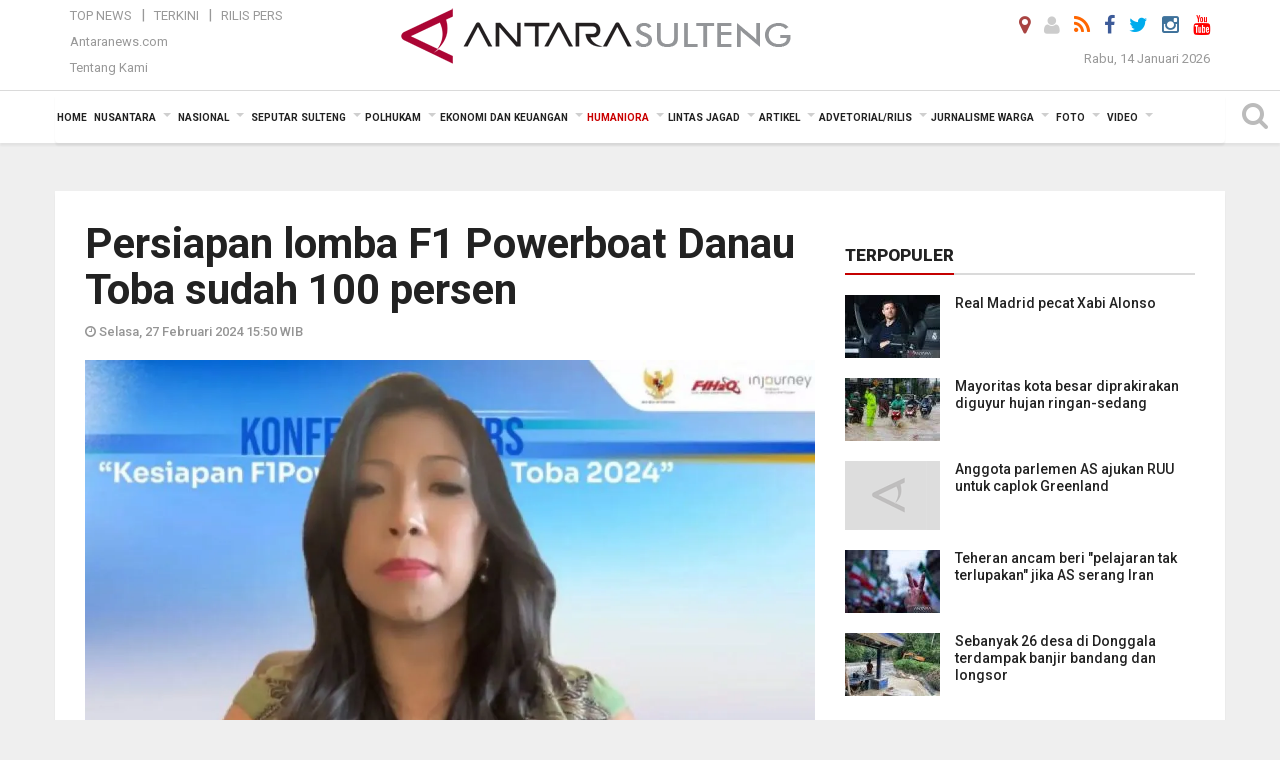

--- FILE ---
content_type: text/html; charset=UTF-8
request_url: https://sulteng.antaranews.com/berita/305709/persiapan-lomba-f1-powerboat-danau-toba-sudah-100-persen
body_size: 25065
content:
<!doctype html>
<html>
<head>
  <meta charset="utf-8">
  <title>Persiapan lomba F1 Powerboat Danau Toba sudah 100 persen - ANTARA News Sulteng</title>
<meta name="keywords" content="f1 powerboat danau toba ,injourney danau toba ,maya watono injourney ,powerboat danau toba">
<meta name="description" content="Direktur Pemasaran dan Program Pariwisata PT Aviasi Pariwisata Indonesia (Persero) atau InJourney, Maya Watono, mengatakan bahwa persiapan lomba perahu motor super cepat atau F1 ANTARA News sulteng humaniora ...">
<meta property="fb:app_id" content="558190404243031">
<meta property="og:title" content="Persiapan lomba F1 Powerboat Danau Toba sudah 100 persen">
<meta property="og:description" content="Direktur Pemasaran dan Program Pariwisata PT Aviasi Pariwisata Indonesia (Persero) atau InJourney, Maya Watono, mengatakan bahwa persiapan lomba perahu motor super cepat atau F1 ANTARA News sulteng humaniora ...">
<meta property="og:image" content="https://cdn.antaranews.com/cache/800x533/2024/02/27/IMG_20240227_151801.jpg">
<link rel="preload" as="image" href="https://cdn.antaranews.com/cache/800x533/2024/02/27/IMG_20240227_151801.jpg.webp" />
<link rel="amphtml" href="https://sulteng.antaranews.com/amp/berita/305709/persiapan-lomba-f1-powerboat-danau-toba-sudah-100-persen" />
<meta property="og:site_name" content="Antara News Palu" />
<meta property="og:locale" content="id_ID" />
<meta property="article:section" content="Indonesia" />
<link rel="image_src" href="https://cdn.antaranews.com/cache/1200x800/2024/02/27/IMG_20240227_151801.jpg" />
<link rel="preload" as="image" href="https://cdn.antaranews.com/cache/1200x800/2024/02/27/IMG_20240227_151801.jpg.webp" imagesrcset="https://cdn.antaranews.com/cache/360x240/2024/02/27/IMG_20240227_151801.jpg.webp 360w, https://cdn.antaranews.com/cache/800x533/2024/02/27/IMG_20240227_151801.jpg.webp 800w, https://cdn.antaranews.com/cache/1200x800/2024/02/27/IMG_20240227_151801.jpg.webp 1200w" />
<meta itemprop="datePublished" content="Tue, 27 Feb 2024 15:50:05 +0700">
<link rel="dns-prefetch" href="twitter.com">
<meta name="twitter:card" content="summary_large_image">
<meta name="twitter:site" content="@lkbnantarapalu">
<meta name="twitter:creator" content="@lkbnantarapalu">
<meta name="twitter:title" content="Persiapan lomba F1 Powerboat Danau Toba sudah 100 persen">
<meta name="twitter:description" content="Direktur Pemasaran dan Program Pariwisata PT Aviasi Pariwisata Indonesia (Persero) atau InJourney, Maya Watono, mengatakan bahwa persiapan lomba perahu motor super cepat atau F1 ANTARA News sulteng humaniora ...">
<meta name="twitter:image" content="https://cdn.antaranews.com/cache/800x533/2024/02/27/IMG_20240227_151801.jpg">
<script type="application/ld+json">{"@context":"https://schema.org","@type":"NewsArticle","headline":"Persiapan lomba F1 Powerboat Danau Toba sudah 100 persen","mainEntityOfPage":{"@type":"WebPage","@id":"https://sulteng.antaranews.com/berita/305709/persiapan-lomba-f1-powerboat-danau-toba-sudah-100-persen"},"url":"https://sulteng.antaranews.com/berita/305709/persiapan-lomba-f1-powerboat-danau-toba-sudah-100-persen","image":{"@type":"ImageObject","url":"https://cdn.antaranews.com/cache/1200x800/2024/02/27/IMG_20240227_151801.jpg","height":800,"width":1200},"dateCreated":"2024-02-27T15:50:05+07:00","datePublished":"2024-02-27T15:50:05+07:00","dateModified":"2024-02-27T15:50:05+07:00","articleSection":"News","creator":{"@type":"Person","name":"Donny Aditra"},"author":{"@type":"Person","name":"Andilala"},"keywords":["F1 Powerboat Danau Toba","InJourney danau Toba","Maya Watono InJourney","Powerboat Danau Toba"],"publisher":{"@type":"Organization","name":"ANTARA Sulteng","logo":{"@type":"ImageObject","url":"https://sulteng.antaranews.com/img/www.antarasulteng.com.png","width":353,"height":60}},"description":"Direktur Pemasaran dan Program Pariwisata PT Aviasi Pariwisata Indonesia (Persero) atau InJourney, Maya Watono, mengatakan bahwa persiapan lomba perahu motor super cepat atau F1 ANTARA News sulteng humaniora ..."}</script>  <meta name="copyright" content="ANTARA News Agency">
  <meta http-equiv="X-UA-Compatible" content="IE=edge">
  <link rel="canonical" href="https://sulteng.antaranews.com/berita/305709/persiapan-lomba-f1-powerboat-danau-toba-sudah-100-persen" />     <meta class="viewport" name="viewport" content="width=device-width, initial-scale=1.0">
    <!--<meta class="viewport" name="viewport" content="width=device-width, initial-scale=1.0">-->
  <script async src='https://www.googletagmanager.com/gtag/js?id=G-7W9RWE74HR'></script>
	<script>
	  window.dataLayer = window.dataLayer || [];
	  function gtag(){dataLayer.push(arguments);}
	  gtag('js', new Date());

	  gtag('config', 'G-7W9RWE74HR');
	</script>  <!-- Favicon -->
  <link rel="shortcut icon" href="https://sulteng.antaranews.com/img/index.ico" type="image/x-icon" />
  <link rel="apple-touch-icon" sizes="57x57" href="https://static.antaranews.com/img/favicon/apple-icon-57x57.png">
  <link rel="apple-touch-icon" sizes="60x60" href="https://static.antaranews.com/img/favicon/apple-icon-60x60.png">
  <link rel="apple-touch-icon" sizes="72x72" href="https://static.antaranews.com/img/favicon/apple-icon-72x72.png">
  <link rel="apple-touch-icon" sizes="76x76" href="https://static.antaranews.com/img/favicon/apple-icon-76x76.png">
  <link rel="apple-touch-icon" sizes="114x114" href="https://static.antaranews.com/img/favicon/apple-icon-114x114.png">
  <link rel="apple-touch-icon" sizes="120x120" href="https://static.antaranews.com/img/favicon/apple-icon-120x120.png">
  <link rel="apple-touch-icon" sizes="144x144" href="https://static.antaranews.com/img/favicon/apple-icon-144x144.png">
  <link rel="apple-touch-icon" sizes="152x152" href="https://static.antaranews.com/img/favicon/apple-icon-152x152.png">
  <link rel="apple-touch-icon" sizes="180x180" href="https://static.antaranews.com/img/favicon/apple-icon-180x180.png">
 <!-- Jquery js -->
 <script src="https://sulteng.antaranews.com/js/jquery-1.11.2.min.js"></script>
  <!-- Google Fonts -->
  <link href="https://static.antaranews.com" rel="preconnect" />
  <link href="https://img.antaranews.com" rel="preconnect" />
  <link href="https://fonts.gstatic.com" rel="preconnect" crossorigin />
  <link href="https://ads.antaranews.com" rel="dns-prefetch" />
  <link href="https://www.google-analytics.com" rel="preconnect" crossorigin />
  <link href="https://www.googletagmanager.com" rel="preconnect" crossorigin />
  <link href="https://www.googletagservices.com" rel="preconnect" crossorigin />
  <link href="https://pagead2.googlesyndication.com" rel="preconnect" crossorigin />
  <link href="https://cdn.antaranews.com" rel="dns-prefetch" />
  
  <link href="https://fonts.googleapis.com/css?family=Roboto:100,300,300italic,400,400italic,500,700,700italic,900&display=swap" rel="preload" as="style" />
  <link href="https://fonts.googleapis.com/css?family=Roboto:100,300,300italic,400,400italic,500,700,700italic,900&display=swap" rel="stylesheet" />
  
  <!-- Icon Font -->
  <link rel="stylesheet" href="https://sulteng.antaranews.com/plugins/font-awesome/css/font-awesome.min.css">

  <!-- Bootstrap CSS -->
  <link rel="stylesheet" href="https://sulteng.antaranews.com/plugins/bootstrap/css/bootstrap.min.css">

  <!-- Theme CSS -->
  <link rel="stylesheet" href="https://sulteng.antaranews.com/css/style.css?v=1.7">
  
  <!--[if lt IE 9]>
    <script src="https://oss.maxcdn.com/libs/html5shiv/3.7.0/html5shiv.js"></script>
    <script src="https://oss.maxcdn.com/libs/respond.js/1.4.2/respond.min.js"></script>
  <![endif]-->
  <link rel="stylesheet" href="https://sulteng.antaranews.com/css/addstyle.css?v=1.17">
  <link rel="stylesheet" href="https://sulteng.antaranews.com/css/flaxslider.css">
  <link rel="stylesheet" href="https://sulteng.antaranews.com/css/assets.css">
  <link rel="stylesheet" href="https://sulteng.antaranews.com/css/media-query.css?v=1.3">
  <script src="https://static.antaranews.com/js/plugins/lazysizes/lazysizes.min.js" defer></script>
</head><body>
<div id="main" class="header-big">
  
  <header class="header-wrapper clearfix">
    
	<!-- .header-top -->

    <div class="header-mid navbar-collapse collapse">
		
			<div id="tophead_menu" class="pb10">
	<div class="container">
        <div class="">
          <div class="row">
			 <div class="col-md-3 topmenu-header navbar-collapse collapse">
				 <div>
				 <ul id="ul-top">
							<li><a href="https://sulteng.antaranews.com/top-news" data-toggle="tooltip" data-placement="bottom" title="Top News">Top News</a></li>
							<li><a href="https://sulteng.antaranews.com/terkini" data-toggle="tooltip" data-placement="bottom" title="Terkini">Terkini</a></li>
							<li><a href="https://sulteng.antaranews.com/rilis-pers" data-toggle="tooltip" data-placement="bottom" title="Rilis Pers">Rilis Pers</a></li>
						</ul>
				 </div>
				 
				  <div class="mt5">
					<a href="http://www.antaranews.com" target="_blank" data-toggle="tooltip" data-placement="bottom" title="Antaranews.com">Antaranews.com</a>
				 </div>
				 <div class="mt5">
					<a href="https://sulteng.antaranews.com/about-us" data-toggle="tooltip" data-placement="bottom" title="Tentang Kami">Tentang Kami</a>
				 </div>
			 </div>
            <div class="col-md-6 m0">
              <div class="header-mid-wrapper text-center clearfix">
                <div class="mid-logo-wrapper">
                  <a class="logo" href="https://sulteng.antaranews.com" title="ANTARA News Sulteng" rel="home">
					<img alt="Logo Header Antaranews sulteng" src="https://sulteng.antaranews.com/img/www.antarasulteng.com.png" />
                  </a><!-- .logo -->
                </div>
              </div>
            </div>
			 <div class="col-md-3 navbar-collapse collapse sosposition">
			 <div class="social-icons pull-right sosmargin">
				<a href="#" id="myLocation" class="active" data-toggle="tooltip" data-placement="bottom" title="Nonaktifkan Lokasi"><i class="fa fa-map-marker fa-lg text-danger"></i></a>				<a href="https://sulteng.antaranews.com/login" data-toggle="tooltip" data-placement="bottom" title="Login"><i class="fa fa-user fa-lg"></i></a>
				<a href="https://sulteng.antaranews.com/rss/" data-toggle="tooltip" data-placement="bottom" title="Rss"><i class="fa fa-rss fa-lg"></i></a>
                <!-- https://www.facebook.com/Antara-Sulteng-410962085588686/ -->
				<a href="https://www.facebook.com/antaranewssulteng" target="_blank" data-toggle="tooltip" data-placement="bottom" title="Facebook"><i class="fa fa-facebook fa-lg"></i></a>
                <a href="https://twitter.com/lkbnantarapalu" target="_blank" data-toggle="tooltip" data-placement="bottom" title="Twitter"><i class="fa fa-twitter fa-lg"></i></a>
                <a href="https://www.instagram.com/antaranews_sulteng" data-toggle="tooltip" data-placement="bottom" title="" data-original-title="Instagram"><i class="fa fa-instagram fa-lg"></i></a>
				<a href="https://www.youtube.com/channel/UCQjTB1WQrf1Di2VztdaboLQ" target="_blank" data-toggle="tooltip" data-placement="bottom" title="" data-original-title="Youtube"><i class="fa fa-youtube fa-lg youtube-color"></i></a>
              </div>
			
				<div class="topdate">Rabu, 14 Januari 2026</div>
			 </div>
			 
          </div>
        </div>
      </div>
</div>		
	</div><!-- .header-mid -->
	
	<div class="header text-center" id="header">
	   <div class="container relative" id="con">
        <!--<div class="mag-content">-->
          <div class="row">
           <!--<div class="col-md-12">-->
                          <!-- Mobile Menu Button -->
           <div>
		   <a class="navbar-toggle collapsed" id="nav-button" href="#mobile-nav">
              <span class="icon-bar"></span>
              <span class="icon-bar"></span>
              <span class="icon-bar"></span>
              <span class="icon-bar"></span>
            </a><!-- .navbar-toggle -->
			<div class="navbar-toggle collapsed topmidlogo"><a href="https://sulteng.antaranews.com"><img alt="Logo Small Mobile Antaranews sulteng" src="https://sulteng.antaranews.com/img/m.antarasulteng.com.jpg" /></a></div>
			
			 <a class="navbar-toggle collapsed pull-right" id="src-mobile" href="#mobile-src">
              <span class="fa fa-search fa-lg" style="background-color:#fff;"></span>
            </a>
			</div>
		
			<!-- .navbar-toggle -->
			 
            <!-- Main Nav Wrapper -->
            <nav class="navbar mega-menu">
				 <div id="formobile" class="src_position">
				<form action="https://sulteng.antaranews.com/search" method="get">
					<input class="sb-search-input maxfieldsrc" placeholder="Kata Kunci ..." type="text" value="" name="q" id="search">
				 </form>
				</div>
			
              <a class="logo" id="logoscroll" href="https://sulteng.antaranews.com" title="ANTARA News Sulteng" rel="home">
               <img alt="Logo Small Fixed Antaranews sulteng" src="https://sulteng.antaranews.com/img/logo-antara.png" />
              </a><!-- .logo -->
              
              <!-- Navigation Menu -->
           <div class="container dropdown-menu fullwidth navbar-collapse collapse">
              <ul class="nav navbar-nav">
				<li class="dropdown mega-full menu-color1">
                  <a href="https://sulteng.antaranews.com" role="button" aria-expanded="false">Home</a>
				</li>
				<li class="dropdown mega-full menu-color1">
					<a href="https://sulteng.antaranews.com/nusantara" class="dropdown-toggle " data-toggle="dropdown" role="button" aria-expanded="false">Nusantara</a>
						<ul class="container dropdown-menu fullwidth m0" style="animation-delay:0.2s;">
							<li>
								<div class="tabbable tabs-left">
									<ul class="nav nav-tabs nav-horizontal">
										<li class="col-sm-3"><a href="https://www.antaranews.com" target="_blank" title="antaranews.com">antaranews.com</a></li><li class="col-sm-3"><a href="https://aceh.antaranews.com" target="_blank" title="Aceh/NAD">Aceh/NAD</a></li><li class="col-sm-3"><a href="https://bali.antaranews.com" target="_blank" title="Bali">Bali</a></li><li class="col-sm-3"><a href="https://babel.antaranews.com" target="_blank" title="Bangka/Belitung">Bangka/Belitung</a></li><li class="col-sm-3"><a href="https://banten.antaranews.com" target="_blank" title="Banten">Banten</a></li><li class="col-sm-3"><a href="https://bengkulu.antaranews.com" target="_blank" title="Bengkulu">Bengkulu</a></li><li class="col-sm-3"><a href="https://gorontalo.antaranews.com" target="_blank" title="Gorontalo">Gorontalo</a></li><li class="col-sm-3"><a href="https://jambi.antaranews.com" target="_blank" title="Jambi">Jambi</a></li><li class="col-sm-3"><a href="https://jabar.antaranews.com" target="_blank" title="Jawa Barat">Jawa Barat</a></li><li class="col-sm-3"><a href="https://jateng.antaranews.com" target="_blank" title="Jawa Tengah">Jawa Tengah</a></li><li class="col-sm-3"><a href="https://jatim.antaranews.com" target="_blank" title="Jawa Timur">Jawa Timur</a></li><li class="col-sm-3"><a href="https://kalbar.antaranews.com" target="_blank" title="Kalimantan Barat">Kalimantan Barat</a></li><li class="col-sm-3"><a href="https://kalsel.antaranews.com" target="_blank" title="Kalimantan Selatan">Kalimantan Selatan</a></li><li class="col-sm-3"><a href="https://kalteng.antaranews.com" target="_blank" title="Kalimantan Tengah">Kalimantan Tengah</a></li><li class="col-sm-3"><a href="https://kaltim.antaranews.com" target="_blank" title="Kalimantan Timur">Kalimantan Timur</a></li><li class="col-sm-3"><a href="https://kaltara.antaranews.com" target="_blank" title="Kalimantan Utara">Kalimantan Utara</a></li><li class="col-sm-3"><a href="https://kepri.antaranews.com" target="_blank" title="Kepulauan Riau">Kepulauan Riau</a></li><li class="col-sm-3"><a href="https://kl.antaranews.com" target="_blank" title="Kuala Lumpur">Kuala Lumpur</a></li><li class="col-sm-3"><a href="https://lampung.antaranews.com" target="_blank" title="Lampung">Lampung</a></li><li class="col-sm-3"><a href="https://ambon.antaranews.com" target="_blank" title="Maluku">Maluku</a></li><li class="col-sm-3"><a href="https://megapolitan.antaranews.com" target="_blank" title="Megapolitan">Megapolitan</a></li><li class="col-sm-3"><a href="https://mataram.antaranews.com" target="_blank" title="NTB">NTB</a></li><li class="col-sm-3"><a href="https://kupang.antaranews.com" target="_blank" title="NTT">NTT</a></li><li class="col-sm-3"><a href="https://papua.antaranews.com" target="_blank" title="Papua">Papua</a></li><li class="col-sm-3"><a href="https://papuatengah.antaranews.com" target="_blank" title="Papua Tengah">Papua Tengah</a></li><li class="col-sm-3"><a class="" href="https://riau.antaranews.com" target="_blank" title="Riau">Riau</a></li><li class="col-sm-3"><a href="https://makassar.antaranews.com" target="_blank" title="Sulawesi Selatan">Sulawesi Selatan</a></li><li class="col-sm-3"><a href="https://sulteng.antaranews.com" target="_blank" title="Sulawesi Tengah">Sulawesi Tengah</a></li><li class="col-sm-3"><a href="https://sultra.antaranews.com" target="_blank" title="Sulawesi Tenggara">Sulawesi Tenggara</a></li><li class="col-sm-3"><a href="https://manado.antaranews.com" target="_blank" title="Sulawesi Utara">Sulawesi Utara</a></li><li class="col-sm-3"><a href="https://sumbar.antaranews.com" target="_blank" title="Sumatera Barat">Sumatera Barat</a></li><li class="col-sm-3"><a href="https://sumsel.antaranews.com" target="_blank" title="Sumatera Selatan">Sumatera Selatan</a></li><li class="col-sm-3"><a href="https://sumut.antaranews.com" target="_blank" title="Sumatera Utara">Sumatera Utara</a></li><li class="col-sm-3"><a href="https://jogja.antaranews.com" target="_blank" title="Yogyakarta">Yogyakarta</a></li>									</ul>
								</div>
							</li>
						</ul>
				</li>
			
				<li class="dropdown mega-full menu-color1">
						<a href="https://sulteng.antaranews.com/nasional" class="dropdown-toggle " data-toggle="dropdown" role="button" aria-expanded="false">Nasional</a>
							<ul class="container dropdown-menu fullwidth m0" style="animation-delay:0.2s;">
								<li>
								  <div class="mega-menu-5block">
																		<div class="mega-menu-news">
					  <div class="mega-menu-img relative">
						
						<a href="https://sulteng.antaranews.com/berita/371337/mayoritas-kota-besar-diprakirakan-diguyur-hujan-ringan-sedang" title="Mayoritas kota besar diprakirakan diguyur hujan ringan-sedang" rel="nofollow">
						 <picture>
							<source type="image/webp" data-srcset="https://cdn.antaranews.com/cache/270x180/2026/01/12/akses-lalu-lintas-pantura-tersendat-akibat-luapan-sungai-2704601.jpg.webp">
							<img data-src="https://cdn.antaranews.com/cache/270x180/2026/01/12/akses-lalu-lintas-pantura-tersendat-akibat-luapan-sungai-2704601.jpg" class="lazyload" alt="Mayoritas kota besar diprakirakan diguyur hujan ringan-sedang">
						</picture>
						</a>
					  </div>
					  <div class="mega-menu-detail">
						<h4 class="entry-title">
						  <a href="https://sulteng.antaranews.com/berita/371337/mayoritas-kota-besar-diprakirakan-diguyur-hujan-ringan-sedang" rel="nofollow" title="Mayoritas kota besar diprakirakan diguyur hujan ringan-sedang">Mayoritas kota besar diprakirakan diguyur hujan ringan-sedang</a>
						  <p class="simple-share mt5">Selasa, 13 Januari 2026 7:37</p>
						</h4>
					  </div>
					</div><div class="mega-menu-news">
					  <div class="mega-menu-img relative">
						
						<a href="https://sulteng.antaranews.com/berita/371149/potensi-hujan-lebat-hingga-sangat-lebat-di-sejumlah-wilayah-indonesia-pada-minggu" title="Potensi hujan lebat hingga sangat lebat di sejumlah wilayah Indonesia pada Minggu" rel="nofollow">
						 <picture>
							<source type="image/webp" data-srcset="https://cdn.antaranews.com/cache/270x180/2025/12/24/20250714-banjir-di-meulaboh.jpeg.webp">
							<img data-src="https://cdn.antaranews.com/cache/270x180/2025/12/24/20250714-banjir-di-meulaboh.jpeg" class="lazyload" alt="Potensi hujan lebat hingga sangat lebat di sejumlah wilayah Indonesia pada Minggu">
						</picture>
						</a>
					  </div>
					  <div class="mega-menu-detail">
						<h4 class="entry-title">
						  <a href="https://sulteng.antaranews.com/berita/371149/potensi-hujan-lebat-hingga-sangat-lebat-di-sejumlah-wilayah-indonesia-pada-minggu" rel="nofollow" title="Potensi hujan lebat hingga sangat lebat di sejumlah wilayah Indonesia pada Minggu">Potensi hujan lebat hingga sangat lebat di sejumlah wilayah Indonesia pada Minggu</a>
						  <p class="simple-share mt5">Minggu, 11 Januari 2026 8:17</p>
						</h4>
					  </div>
					</div><div class="mega-menu-news">
					  <div class="mega-menu-img relative">
						
						<a href="https://sulteng.antaranews.com/berita/371037/pemerintah-petakan-persoalan-penanganan-bencana-sumatera" title="Pemerintah petakan persoalan penanganan bencana Sumatera" rel="nofollow">
						 <picture>
							<source type="image/webp" data-srcset="https://cdn.antaranews.com/cache/270x180/2026/01/09/1000419621.jpg.webp">
							<img data-src="https://cdn.antaranews.com/cache/270x180/2026/01/09/1000419621.jpg" class="lazyload" alt="Pemerintah petakan persoalan penanganan bencana Sumatera">
						</picture>
						</a>
					  </div>
					  <div class="mega-menu-detail">
						<h4 class="entry-title">
						  <a href="https://sulteng.antaranews.com/berita/371037/pemerintah-petakan-persoalan-penanganan-bencana-sumatera" rel="nofollow" title="Pemerintah petakan persoalan penanganan bencana Sumatera">Pemerintah petakan persoalan penanganan bencana Sumatera</a>
						  <p class="simple-share mt5">Jumat, 9 Januari 2026 13:15</p>
						</h4>
					  </div>
					</div><div class="mega-menu-news">
					  <div class="mega-menu-img relative">
						
						<a href="https://sulteng.antaranews.com/berita/370969/pemerintah-tinjau-percepatan-pemulihan-pangan-pascabanjir-aceh" title="Pemerintah tinjau percepatan pemulihan pangan pascabanjir Aceh" rel="nofollow">
						 <picture>
							<source type="image/webp" data-srcset="https://cdn.antaranews.com/cache/270x180/2026/01/09/1000108167.jpg.webp">
							<img data-src="https://cdn.antaranews.com/cache/270x180/2026/01/09/1000108167.jpg" class="lazyload" alt="Pemerintah tinjau percepatan pemulihan pangan pascabanjir Aceh">
						</picture>
						</a>
					  </div>
					  <div class="mega-menu-detail">
						<h4 class="entry-title">
						  <a href="https://sulteng.antaranews.com/berita/370969/pemerintah-tinjau-percepatan-pemulihan-pangan-pascabanjir-aceh" rel="nofollow" title="Pemerintah tinjau percepatan pemulihan pangan pascabanjir Aceh">Pemerintah tinjau percepatan pemulihan pangan pascabanjir Aceh</a>
						  <p class="simple-share mt5">Jumat, 9 Januari 2026 8:07</p>
						</h4>
					  </div>
					</div><div class="mega-menu-news">
					  <div class="mega-menu-img relative">
						
						<a href="https://sulteng.antaranews.com/berita/370865/dukungan-pemda-penting-dalam-kebijakan-pengupahan" title="Dukungan pemda penting dalam kebijakan pengupahan" rel="nofollow">
						 <picture>
							<source type="image/webp" data-srcset="https://cdn.antaranews.com/cache/270x180/2026/01/08/03b810fe-96ee-4df0-93a0-6adecf49a0b1.jpeg.webp">
							<img data-src="https://cdn.antaranews.com/cache/270x180/2026/01/08/03b810fe-96ee-4df0-93a0-6adecf49a0b1.jpeg" class="lazyload" alt="Dukungan pemda penting dalam kebijakan pengupahan">
						</picture>
						</a>
					  </div>
					  <div class="mega-menu-detail">
						<h4 class="entry-title">
						  <a href="https://sulteng.antaranews.com/berita/370865/dukungan-pemda-penting-dalam-kebijakan-pengupahan" rel="nofollow" title="Dukungan pemda penting dalam kebijakan pengupahan">Dukungan pemda penting dalam kebijakan pengupahan</a>
						  <p class="simple-share mt5">Kamis, 8 Januari 2026 9:00</p>
						</h4>
					  </div>
					</div>								   </div>
								</li>
							</ul>
				</li>
				
		<li class="dropdown mega-full menu-color1"><a href="https://sulteng.antaranews.com/seputar-sulteng" class="dropdown-toggle" data-toggle="dropdown" role="button" aria-expanded="false">Seputar Sulteng</a><ul class="container dropdown-menu fullwidth m0" style="animation-delay:0.2s;">
										<li><div class="tabbable tab-hover tabs-left">
												<ul class="nav nav-tabs tab-hover"><li class="active"><a style="padding:4px 30px 4px 15px;" class="first" href="https://sulteng.antaranews.com/seputar-sulteng/kota-palu" data-target="#seputar-sulteng0" data-toggle="tab">Kota Palu</a></li><li><a style="padding:4px 30px 4px 15px;" href="https://sulteng.antaranews.com/seputar-sulteng/kabupaten-donggala" data-target="#seputar-sulteng1" data-toggle="tab">Kabupaten Donggala</a></li><li><a style="padding:4px 30px 4px 15px;" href="https://sulteng.antaranews.com/seputar-sulteng/parigi-moutong" data-target="#seputar-sulteng2" data-toggle="tab">Parigi Moutong</a></li><li><a style="padding:4px 30px 4px 15px;" href="https://sulteng.antaranews.com/seputar-sulteng/sigi" data-target="#seputar-sulteng3" data-toggle="tab">Sigi</a></li><li><a style="padding:4px 30px 4px 15px;" href="https://sulteng.antaranews.com/seputar-sulteng/tolitoli" data-target="#seputar-sulteng4" data-toggle="tab">Tolitoli</a></li><li><a style="padding:4px 30px 4px 15px;" href="https://sulteng.antaranews.com/seputar-sulteng/buol" data-target="#seputar-sulteng5" data-toggle="tab">Buol</a></li><li><a style="padding:4px 30px 4px 15px;" href="https://sulteng.antaranews.com/seputar-sulteng/poso" data-target="#seputar-sulteng6" data-toggle="tab">Poso</a></li><li><a style="padding:4px 30px 4px 15px;" href="https://sulteng.antaranews.com/seputar-sulteng/tojo-una-una" data-target="#seputar-sulteng7" data-toggle="tab">Tojo Una-Una</a></li><li><a style="padding:4px 30px 4px 15px;" href="https://sulteng.antaranews.com/seputar-sulteng/morowali" data-target="#seputar-sulteng8" data-toggle="tab">Morowali</a></li><li><a style="padding:4px 30px 4px 15px;" href="https://sulteng.antaranews.com/seputar-sulteng/morowali-utara" data-target="#seputar-sulteng9" data-toggle="tab">Morowali Utara</a></li><li><a style="padding:4px 30px 4px 15px;" href="https://sulteng.antaranews.com/seputar-sulteng/banggai" data-target="#seputar-sulteng10" data-toggle="tab">Banggai</a></li><li><a style="padding:4px 30px 4px 15px;" href="https://sulteng.antaranews.com/seputar-sulteng/banggai-kepulauan" data-target="#seputar-sulteng11" data-toggle="tab">Banggai Kepulauan</a></li><li><a style="padding:4px 30px 4px 15px;" href="https://sulteng.antaranews.com/seputar-sulteng/banggai-laut" data-target="#seputar-sulteng12" data-toggle="tab">Banggai Laut</a></li></ul><div class="tab-content"><div id="seputar-sulteng0" class="tab-pane active animated fadeIn"><div class="mega-menu-news">
						  <div class="mega-menu-img">
							<a href="https://sulteng.antaranews.com/berita/371461/pembangunan-karakter-generasi-muda-fondasi-palu-berkelanjutan" title="Pembangunan karakter generasi muda fondasi Palu berkelanjutan">
								
							   <picture>
										<source type="image/webp" data-srcset="https://cdn.antaranews.com/cache/270x180/2026/01/13/B-1-1-1.jpg.webp">
										<img data-src="https://cdn.antaranews.com/cache/270x180/2026/01/13/B-1-1-1.jpg" class="lazyload" alt="Pembangunan karakter generasi muda fondasi Palu berkelanjutan" >
									</picture>
							  
							</a>
						  </div>
						  <div class="mega-menu-detail">
							<h4 class="entry-title">
							  <a href="https://sulteng.antaranews.com/berita/371461/pembangunan-karakter-generasi-muda-fondasi-palu-berkelanjutan" title="Pembangunan karakter generasi muda fondasi Palu berkelanjutan">Pembangunan karakter generasi muda fondasi Palu berkelanjutan</a>
							</h4>
							<p class="simple-share">
							 10 jam lalu
							</p>
						  </div>
						</div><div class="mega-menu-news">
						  <div class="mega-menu-img">
							<a href="https://sulteng.antaranews.com/berita/371329/pemkot-palu-operasikan-kembali-bus-transpalu-mulai-13-januari-2026" title="Pemkot Palu operasikan kembali Bus TransPalu mulai 13 Januari 2026">
								
							   <picture>
										<source type="image/webp" data-srcset="https://cdn.antaranews.com/cache/270x180/2026/01/12/1000429136.jpg.jpg.webp">
										<img data-src="https://cdn.antaranews.com/cache/270x180/2026/01/12/1000429136.jpg.jpg" class="lazyload" alt="Pemkot Palu operasikan kembali Bus TransPalu mulai 13 Januari 2026" >
									</picture>
							  
							</a>
						  </div>
						  <div class="mega-menu-detail">
							<h4 class="entry-title">
							  <a href="https://sulteng.antaranews.com/berita/371329/pemkot-palu-operasikan-kembali-bus-transpalu-mulai-13-januari-2026" title="Pemkot Palu operasikan kembali Bus TransPalu mulai 13 Januari 2026">Pemkot Palu operasikan kembali Bus TransPalu mulai 13 Januari 2026</a>
							</h4>
							<p class="simple-share">
							 12 January 2026 22:16 Wib
							</p>
						  </div>
						</div><div class="mega-menu-news">
						  <div class="mega-menu-img">
							<a href="https://sulteng.antaranews.com/berita/371317/bpbd-kota-palu-membantu-warga-bersihkan-lumpur-di-pemukiman-terdampak-banjir" title="BPBD Kota Palu membantu warga bersihkan lumpur di pemukiman terdampak banjir">
								
							   <picture>
										<source type="image/webp" data-srcset="https://cdn.antaranews.com/cache/270x180/2026/01/12/1000576480.jpg.webp">
										<img data-src="https://cdn.antaranews.com/cache/270x180/2026/01/12/1000576480.jpg" class="lazyload" alt="BPBD Kota Palu membantu warga bersihkan lumpur di pemukiman terdampak banjir" >
									</picture>
							  
							</a>
						  </div>
						  <div class="mega-menu-detail">
							<h4 class="entry-title">
							  <a href="https://sulteng.antaranews.com/berita/371317/bpbd-kota-palu-membantu-warga-bersihkan-lumpur-di-pemukiman-terdampak-banjir" title="BPBD Kota Palu membantu warga bersihkan lumpur di pemukiman terdampak banjir">BPBD Kota Palu membantu warga bersihkan lumpur di pemukiman terdampak banjir</a>
							</h4>
							<p class="simple-share">
							 12 January 2026 19:29 Wib
							</p>
						  </div>
						</div><div class="mega-menu-news">
						  <div class="mega-menu-img">
							<a href="https://sulteng.antaranews.com/berita/371297/dinas-sosial-siapkan-makanan-siap-saji-untuk-warga-terdampak-banjir-di-palu" title="Dinas Sosial siapkan makanan siap saji untuk warga terdampak banjir di Palu">
								
							   <picture>
										<source type="image/webp" data-srcset="https://cdn.antaranews.com/cache/270x180/2026/01/12/1000574927.jpg.webp">
										<img data-src="https://cdn.antaranews.com/cache/270x180/2026/01/12/1000574927.jpg" class="lazyload" alt="Dinas Sosial siapkan makanan siap saji untuk warga terdampak banjir di Palu" >
									</picture>
							  
							</a>
						  </div>
						  <div class="mega-menu-detail">
							<h4 class="entry-title">
							  <a href="https://sulteng.antaranews.com/berita/371297/dinas-sosial-siapkan-makanan-siap-saji-untuk-warga-terdampak-banjir-di-palu" title="Dinas Sosial siapkan makanan siap saji untuk warga terdampak banjir di Palu">Dinas Sosial siapkan makanan siap saji untuk warga terdampak banjir di Palu</a>
							</h4>
							<p class="simple-share">
							 12 January 2026 15:25 Wib
							</p>
						  </div>
						</div></div><div id="seputar-sulteng1" class="tab-pane animated fadeIn"><div class="mega-menu-news">
						  <div class="mega-menu-img">
							<a href="https://sulteng.antaranews.com/berita/371485/brimob-polda-sulteng-bangun-jembatan-darurat-di-labuan" title="Brimob Polda-Sulteng bangun jembatan darurat di Labuan">
								
							   <picture>
										<source type="image/webp" data-srcset="https://cdn.antaranews.com/cache/270x180/2026/01/13/11803.jpg.webp">
										<img data-src="https://cdn.antaranews.com/cache/270x180/2026/01/13/11803.jpg" class="lazyload" alt="Brimob Polda-Sulteng bangun jembatan darurat di Labuan" >
									</picture>
							  
							</a>
						  </div>
						  <div class="mega-menu-detail">
							<h4 class="entry-title">
							  <a href="https://sulteng.antaranews.com/berita/371485/brimob-polda-sulteng-bangun-jembatan-darurat-di-labuan" title="Brimob Polda-Sulteng bangun jembatan darurat di Labuan">Brimob Polda-Sulteng bangun jembatan darurat di Labuan</a>
							</h4>
							<p class="simple-share">
							 10 jam lalu
							</p>
						  </div>
						</div><div class="mega-menu-news">
						  <div class="mega-menu-img">
							<a href="https://sulteng.antaranews.com/berita/371465/polda-sulteng-pastikan-penanganan-cepat-banjir-di-kabupatendonggala" title="Polda Sulteng pastikan penanganan cepat banjir di KabupatenDonggala">
								
							   <picture>
										<source type="image/webp" data-srcset="https://cdn.antaranews.com/cache/270x180/2026/01/13/1000382056.jpg.webp">
										<img data-src="https://cdn.antaranews.com/cache/270x180/2026/01/13/1000382056.jpg" class="lazyload" alt="Polda Sulteng pastikan penanganan cepat banjir di KabupatenDonggala" >
									</picture>
							  
							</a>
						  </div>
						  <div class="mega-menu-detail">
							<h4 class="entry-title">
							  <a href="https://sulteng.antaranews.com/berita/371465/polda-sulteng-pastikan-penanganan-cepat-banjir-di-kabupatendonggala" title="Polda Sulteng pastikan penanganan cepat banjir di KabupatenDonggala">Polda Sulteng pastikan penanganan cepat banjir di KabupatenDonggala</a>
							</h4>
							<p class="simple-share">
							 10 jam lalu
							</p>
						  </div>
						</div><div class="mega-menu-news">
						  <div class="mega-menu-img">
							<a href="https://sulteng.antaranews.com/berita/371429/pt-cpm-salurkan-bantuan-untuk-korban-banjir-dan-longsor-di-donggala" title="PT CPM salurkan bantuan untuk korban banjir dan longsor di Donggala">
								
							   <picture>
										<source type="image/webp" data-srcset="https://cdn.antaranews.com/cache/270x180/2026/01/13/0ae3c6a7-e964-4721-99e7-1578d2a75961.jpeg.webp">
										<img data-src="https://cdn.antaranews.com/cache/270x180/2026/01/13/0ae3c6a7-e964-4721-99e7-1578d2a75961.jpeg" class="lazyload" alt="PT CPM salurkan bantuan untuk korban banjir dan longsor di Donggala" >
									</picture>
							  
							</a>
						  </div>
						  <div class="mega-menu-detail">
							<h4 class="entry-title">
							  <a href="https://sulteng.antaranews.com/berita/371429/pt-cpm-salurkan-bantuan-untuk-korban-banjir-dan-longsor-di-donggala" title="PT CPM salurkan bantuan untuk korban banjir dan longsor di Donggala">PT CPM salurkan bantuan untuk korban banjir dan longsor di Donggala</a>
							</h4>
							<p class="simple-share">
							 17 jam lalu
							</p>
						  </div>
						</div><div class="mega-menu-news">
						  <div class="mega-menu-img">
							<a href="https://sulteng.antaranews.com/berita/371401/sebanyak-26-desa-di-donggala-terdampak-banjir-bandang-dan-longsor" title="Sebanyak 26 desa di Donggala terdampak banjir bandang dan longsor">
								
							   <picture>
										<source type="image/webp" data-srcset="https://cdn.antaranews.com/cache/270x180/2026/01/13/1000382056.jpg.webp">
										<img data-src="https://cdn.antaranews.com/cache/270x180/2026/01/13/1000382056.jpg" class="lazyload" alt="Sebanyak 26 desa di Donggala terdampak banjir bandang dan longsor" >
									</picture>
							  
							</a>
						  </div>
						  <div class="mega-menu-detail">
							<h4 class="entry-title">
							  <a href="https://sulteng.antaranews.com/berita/371401/sebanyak-26-desa-di-donggala-terdampak-banjir-bandang-dan-longsor" title="Sebanyak 26 desa di Donggala terdampak banjir bandang dan longsor">Sebanyak 26 desa di Donggala terdampak banjir bandang dan longsor</a>
							</h4>
							<p class="simple-share">
							 18 jam lalu
							</p>
						  </div>
						</div></div><div id="seputar-sulteng2" class="tab-pane animated fadeIn"><div class="mega-menu-news">
						  <div class="mega-menu-img">
							<a href="https://sulteng.antaranews.com/berita/369817/parigi-moutong-genjot-turunkan-angka-kemiskinan" title="Parigi Moutong genjot turunkan angka kemiskinan">
								
							   <picture>
										<source type="image/webp" data-srcset="https://cdn.antaranews.com/cache/270x180/2025/12/22/1000545716.jpg.webp">
										<img data-src="https://cdn.antaranews.com/cache/270x180/2025/12/22/1000545716.jpg" class="lazyload" alt="Parigi Moutong genjot turunkan angka kemiskinan" >
									</picture>
							  
							</a>
						  </div>
						  <div class="mega-menu-detail">
							<h4 class="entry-title">
							  <a href="https://sulteng.antaranews.com/berita/369817/parigi-moutong-genjot-turunkan-angka-kemiskinan" title="Parigi Moutong genjot turunkan angka kemiskinan">Parigi Moutong genjot turunkan angka kemiskinan</a>
							</h4>
							<p class="simple-share">
							 22 December 2025 22:16 Wib
							</p>
						  </div>
						</div><div class="mega-menu-news">
						  <div class="mega-menu-img">
							<a href="https://sulteng.antaranews.com/berita/369448/pemkab-parimo-dan-bapas-palu-kolaborasi-terapkan-pidana-kerja-sosial" title="Pemkab Parimo dan Bapas Palu kolaborasi terapkan pidana kerja sosial">
								
							   <picture>
										<source type="image/webp" data-srcset="https://cdn.antaranews.com/cache/270x180/2025/12/17/1000537109.jpg.webp">
										<img data-src="https://cdn.antaranews.com/cache/270x180/2025/12/17/1000537109.jpg" class="lazyload" alt="Pemkab Parimo dan Bapas Palu kolaborasi terapkan pidana kerja sosial" >
									</picture>
							  
							</a>
						  </div>
						  <div class="mega-menu-detail">
							<h4 class="entry-title">
							  <a href="https://sulteng.antaranews.com/berita/369448/pemkab-parimo-dan-bapas-palu-kolaborasi-terapkan-pidana-kerja-sosial" title="Pemkab Parimo dan Bapas Palu kolaborasi terapkan pidana kerja sosial">Pemkab Parimo dan Bapas Palu kolaborasi terapkan pidana kerja sosial</a>
							</h4>
							<p class="simple-share">
							 17 December 2025 21:03 Wib
							</p>
						  </div>
						</div><div class="mega-menu-news">
						  <div class="mega-menu-img">
							<a href="https://sulteng.antaranews.com/berita/368920/pemkab-parimo-terima-bantuan-20-traktor-dukung-program-cetak-sawah" title="Pemkab Parimo terima bantuan 20 traktor dukung program cetak sawah">
								
							   <picture>
										<source type="image/webp" data-srcset="https://cdn.antaranews.com/cache/270x180/2025/12/10/1000523694.jpg.webp">
										<img data-src="https://cdn.antaranews.com/cache/270x180/2025/12/10/1000523694.jpg" class="lazyload" alt="Pemkab Parimo terima bantuan 20 traktor dukung program cetak sawah" >
									</picture>
							  
							</a>
						  </div>
						  <div class="mega-menu-detail">
							<h4 class="entry-title">
							  <a href="https://sulteng.antaranews.com/berita/368920/pemkab-parimo-terima-bantuan-20-traktor-dukung-program-cetak-sawah" title="Pemkab Parimo terima bantuan 20 traktor dukung program cetak sawah">Pemkab Parimo terima bantuan 20 traktor dukung program cetak sawah</a>
							</h4>
							<p class="simple-share">
							 10 December 2025 13:29 Wib
							</p>
						  </div>
						</div><div class="mega-menu-news">
						  <div class="mega-menu-img">
							<a href="https://sulteng.antaranews.com/berita/368776/enam-desa-di-parigi-moutong-terdampak-banjir-rob" title="Enam desa di Parigi Moutong terdampak banjir rob">
								
							   <picture>
										<source type="image/webp" data-srcset="https://cdn.antaranews.com/cache/270x180/2025/12/08/1000521160.jpg.webp">
										<img data-src="https://cdn.antaranews.com/cache/270x180/2025/12/08/1000521160.jpg" class="lazyload" alt="Enam desa di Parigi Moutong terdampak banjir rob" >
									</picture>
							  
							</a>
						  </div>
						  <div class="mega-menu-detail">
							<h4 class="entry-title">
							  <a href="https://sulteng.antaranews.com/berita/368776/enam-desa-di-parigi-moutong-terdampak-banjir-rob" title="Enam desa di Parigi Moutong terdampak banjir rob">Enam desa di Parigi Moutong terdampak banjir rob</a>
							</h4>
							<p class="simple-share">
							 09 December 2025 6:54 Wib
							</p>
						  </div>
						</div></div><div id="seputar-sulteng3" class="tab-pane animated fadeIn"><div class="mega-menu-news">
						  <div class="mega-menu-img">
							<a href="https://sulteng.antaranews.com/berita/371469/sigi-surplus-beras-62-ribu-ton-tahun-2025" title="Sigi surplus beras 62 ribu ton tahun 2025">
								
							   <picture>
										<source type="image/webp" data-srcset="https://cdn.antaranews.com/cache/270x180/2026/01/13/1000382304.jpg.webp">
										<img data-src="https://cdn.antaranews.com/cache/270x180/2026/01/13/1000382304.jpg" class="lazyload" alt="Sigi surplus beras 62 ribu ton tahun 2025" >
									</picture>
							  
							</a>
						  </div>
						  <div class="mega-menu-detail">
							<h4 class="entry-title">
							  <a href="https://sulteng.antaranews.com/berita/371469/sigi-surplus-beras-62-ribu-ton-tahun-2025" title="Sigi surplus beras 62 ribu ton tahun 2025">Sigi surplus beras 62 ribu ton tahun 2025</a>
							</h4>
							<p class="simple-share">
							 10 jam lalu
							</p>
						  </div>
						</div><div class="mega-menu-news">
						  <div class="mega-menu-img">
							<a href="https://sulteng.antaranews.com/berita/370909/sigi-target-tuntaskan-1200-hektare-cetak-sawah-baru" title="Sigi target tuntaskan 1.200 hektare cetak sawah baru">
								
							   <picture>
										<source type="image/webp" data-srcset="https://cdn.antaranews.com/cache/270x180/2026/01/08/1000375499.jpg.webp">
										<img data-src="https://cdn.antaranews.com/cache/270x180/2026/01/08/1000375499.jpg" class="lazyload" alt="Sigi target tuntaskan 1.200 hektare cetak sawah baru" >
									</picture>
							  
							</a>
						  </div>
						  <div class="mega-menu-detail">
							<h4 class="entry-title">
							  <a href="https://sulteng.antaranews.com/berita/370909/sigi-target-tuntaskan-1200-hektare-cetak-sawah-baru" title="Sigi target tuntaskan 1.200 hektare cetak sawah baru">Sigi target tuntaskan 1.200 hektare cetak sawah baru</a>
							</h4>
							<p class="simple-share">
							 08 January 2026 13:06 Wib
							</p>
						  </div>
						</div><div class="mega-menu-news">
						  <div class="mega-menu-img">
							<a href="https://sulteng.antaranews.com/berita/370591/petani-di-sigi-diminta-gunakan-alsintan-secara-berkelompok" title="Petani di Sigi diminta gunakan alsintan secara berkelompok">
								
							   <picture>
										<source type="image/webp" data-srcset="https://cdn.antaranews.com/cache/270x180/2026/01/04/1000353176.jpg.webp">
										<img data-src="https://cdn.antaranews.com/cache/270x180/2026/01/04/1000353176.jpg" class="lazyload" alt="Petani di Sigi diminta gunakan alsintan secara berkelompok" >
									</picture>
							  
							</a>
						  </div>
						  <div class="mega-menu-detail">
							<h4 class="entry-title">
							  <a href="https://sulteng.antaranews.com/berita/370591/petani-di-sigi-diminta-gunakan-alsintan-secara-berkelompok" title="Petani di Sigi diminta gunakan alsintan secara berkelompok">Petani di Sigi diminta gunakan alsintan secara berkelompok</a>
							</h4>
							<p class="simple-share">
							 04 January 2026 15:43 Wib
							</p>
						  </div>
						</div><div class="mega-menu-news">
						  <div class="mega-menu-img">
							<a href="https://sulteng.antaranews.com/berita/370378/bupati-sigi-ajak-warga-rayakan-tahun-baru-dengan-dzikir-dan-ibadah" title="Bupati Sigi ajak warga rayakan Tahun Baru dengan Dzikir dan Ibadah">
								
							   <picture>
										<source type="image/webp" data-srcset="https://cdn.antaranews.com/cache/270x180/2025/12/31/1000366628.jpg.webp">
										<img data-src="https://cdn.antaranews.com/cache/270x180/2025/12/31/1000366628.jpg" class="lazyload" alt="Bupati Sigi ajak warga rayakan Tahun Baru dengan Dzikir dan Ibadah" >
									</picture>
							  
							</a>
						  </div>
						  <div class="mega-menu-detail">
							<h4 class="entry-title">
							  <a href="https://sulteng.antaranews.com/berita/370378/bupati-sigi-ajak-warga-rayakan-tahun-baru-dengan-dzikir-dan-ibadah" title="Bupati Sigi ajak warga rayakan Tahun Baru dengan Dzikir dan Ibadah">Bupati Sigi ajak warga rayakan Tahun Baru dengan Dzikir dan Ibadah</a>
							</h4>
							<p class="simple-share">
							 31 December 2025 17:36 Wib
							</p>
						  </div>
						</div></div><div id="seputar-sulteng4" class="tab-pane animated fadeIn"><div class="mega-menu-news">
						  <div class="mega-menu-img">
							<a href="https://sulteng.antaranews.com/berita/364713/dua-jembatan-putus-akibat-banjir-di-malangga-tolitoli" title="Dua jembatan putus akibat banjir di Malangga Tolitoli">
								
							   <picture>
										<source type="image/webp" data-srcset="https://cdn.antaranews.com/cache/270x180/2025/10/31/IMG-20251031-WA0009.jpg.webp">
										<img data-src="https://cdn.antaranews.com/cache/270x180/2025/10/31/IMG-20251031-WA0009.jpg" class="lazyload" alt="Dua jembatan putus akibat banjir di Malangga Tolitoli" >
									</picture>
							  
							</a>
						  </div>
						  <div class="mega-menu-detail">
							<h4 class="entry-title">
							  <a href="https://sulteng.antaranews.com/berita/364713/dua-jembatan-putus-akibat-banjir-di-malangga-tolitoli" title="Dua jembatan putus akibat banjir di Malangga Tolitoli">Dua jembatan putus akibat banjir di Malangga Tolitoli</a>
							</h4>
							<p class="simple-share">
							 31 October 2025 12:56 Wib
							</p>
						  </div>
						</div><div class="mega-menu-news">
						  <div class="mega-menu-img">
							<a href="https://sulteng.antaranews.com/berita/364561/bpbd-sulteng-mengerahkan-empat-ekskavator-normalisasi-sungai-di-tolitoli" title="BPBD Sulteng mengerahkan empat ekskavator normalisasi sungai di Tolitoli">
								
							   <picture>
										<source type="image/webp" data-srcset="https://cdn.antaranews.com/cache/270x180/2025/10/30/1000242197.jpg.webp">
										<img data-src="https://cdn.antaranews.com/cache/270x180/2025/10/30/1000242197.jpg" class="lazyload" alt="BPBD Sulteng mengerahkan empat ekskavator normalisasi sungai di Tolitoli" >
									</picture>
							  
							</a>
						  </div>
						  <div class="mega-menu-detail">
							<h4 class="entry-title">
							  <a href="https://sulteng.antaranews.com/berita/364561/bpbd-sulteng-mengerahkan-empat-ekskavator-normalisasi-sungai-di-tolitoli" title="BPBD Sulteng mengerahkan empat ekskavator normalisasi sungai di Tolitoli">BPBD Sulteng mengerahkan empat ekskavator normalisasi sungai di Tolitoli</a>
							</h4>
							<p class="simple-share">
							 30 October 2025 9:21 Wib
							</p>
						  </div>
						</div><div class="mega-menu-news">
						  <div class="mega-menu-img">
							<a href="https://sulteng.antaranews.com/berita/364345/pemkab-tolitoli-tetapkan-status-tanggap-darurat-banjir" title="Pemkab-Tolitoli tetapkan status tanggap darurat banjir">
								
							   <picture>
										<source type="image/webp" data-srcset="https://cdn.antaranews.com/cache/270x180/2025/10/28/1000442845.jpg.webp">
										<img data-src="https://cdn.antaranews.com/cache/270x180/2025/10/28/1000442845.jpg" class="lazyload" alt="Pemkab-Tolitoli tetapkan status tanggap darurat banjir" >
									</picture>
							  
							</a>
						  </div>
						  <div class="mega-menu-detail">
							<h4 class="entry-title">
							  <a href="https://sulteng.antaranews.com/berita/364345/pemkab-tolitoli-tetapkan-status-tanggap-darurat-banjir" title="Pemkab-Tolitoli tetapkan status tanggap darurat banjir">Pemkab-Tolitoli tetapkan status tanggap darurat banjir</a>
							</h4>
							<p class="simple-share">
							 28 October 2025 20:09 Wib
							</p>
						  </div>
						</div><div class="mega-menu-news">
						  <div class="mega-menu-img">
							<a href="https://sulteng.antaranews.com/berita/364293/sebanyak-1345-rumah-warga-terdampak-banjir-di-tolitoli" title="Sebanyak 1.345 rumah warga terdampak banjir di Tolitoli">
								
							   <picture>
										<source type="image/webp" data-srcset="https://cdn.antaranews.com/cache/270x180/2025/10/28/1000439188.jpg.webp">
										<img data-src="https://cdn.antaranews.com/cache/270x180/2025/10/28/1000439188.jpg" class="lazyload" alt="Sebanyak 1.345 rumah warga terdampak banjir di Tolitoli" >
									</picture>
							  
							</a>
						  </div>
						  <div class="mega-menu-detail">
							<h4 class="entry-title">
							  <a href="https://sulteng.antaranews.com/berita/364293/sebanyak-1345-rumah-warga-terdampak-banjir-di-tolitoli" title="Sebanyak 1.345 rumah warga terdampak banjir di Tolitoli">Sebanyak 1.345 rumah warga terdampak banjir di Tolitoli</a>
							</h4>
							<p class="simple-share">
							 28 October 2025 15:30 Wib
							</p>
						  </div>
						</div></div><div id="seputar-sulteng5" class="tab-pane animated fadeIn"><div class="mega-menu-news">
						  <div class="mega-menu-img">
							<a href="https://sulteng.antaranews.com/berita/371477/camat-dan-kades-di-buol-diminta-segera-tertibkan-ternak-liar" title="Camat dan kades di Buol diminta segera tertibkan ternak liar">
								
							   <picture>
										<source type="image/webp" data-srcset="https://cdn.antaranews.com/cache/270x180/2026/01/13/11613.jpg.webp">
										<img data-src="https://cdn.antaranews.com/cache/270x180/2026/01/13/11613.jpg" class="lazyload" alt="Camat dan kades di Buol diminta segera tertibkan ternak liar" >
									</picture>
							  
							</a>
						  </div>
						  <div class="mega-menu-detail">
							<h4 class="entry-title">
							  <a href="https://sulteng.antaranews.com/berita/371477/camat-dan-kades-di-buol-diminta-segera-tertibkan-ternak-liar" title="Camat dan kades di Buol diminta segera tertibkan ternak liar">Camat dan kades di Buol diminta segera tertibkan ternak liar</a>
							</h4>
							<p class="simple-share">
							 10 jam lalu
							</p>
						  </div>
						</div><div class="mega-menu-news">
						  <div class="mega-menu-img">
							<a href="https://sulteng.antaranews.com/berita/368548/ruas-jalan-di-desa-molangato-buol-tertimbun-longsor" title="Ruas jalan di Desa Molangato Buol tertimbun longsor">
								
							   <picture>
										<source type="image/webp" data-srcset="https://cdn.antaranews.com/cache/270x180/2025/12/06/1000303314.jpg.webp">
										<img data-src="https://cdn.antaranews.com/cache/270x180/2025/12/06/1000303314.jpg" class="lazyload" alt="Ruas jalan di Desa Molangato Buol tertimbun longsor" >
									</picture>
							  
							</a>
						  </div>
						  <div class="mega-menu-detail">
							<h4 class="entry-title">
							  <a href="https://sulteng.antaranews.com/berita/368548/ruas-jalan-di-desa-molangato-buol-tertimbun-longsor" title="Ruas jalan di Desa Molangato Buol tertimbun longsor">Ruas jalan di Desa Molangato Buol tertimbun longsor</a>
							</h4>
							<p class="simple-share">
							 06 December 2025 15:30 Wib
							</p>
						  </div>
						</div><div class="mega-menu-news">
						  <div class="mega-menu-img">
							<a href="https://sulteng.antaranews.com/berita/368545/sebanyak-65-kk-terdampak-banjir-dan-longsor-di-buol" title="Sebanyak 65 KK terdampak banjir dan longsor di Buol">
								
							   <picture>
										<source type="image/webp" data-srcset="https://cdn.antaranews.com/cache/270x180/2025/12/06/IMG-20251206-WA0004_1.jpg.webp">
										<img data-src="https://cdn.antaranews.com/cache/270x180/2025/12/06/IMG-20251206-WA0004_1.jpg" class="lazyload" alt="Sebanyak 65 KK terdampak banjir dan longsor di Buol" >
									</picture>
							  
							</a>
						  </div>
						  <div class="mega-menu-detail">
							<h4 class="entry-title">
							  <a href="https://sulteng.antaranews.com/berita/368545/sebanyak-65-kk-terdampak-banjir-dan-longsor-di-buol" title="Sebanyak 65 KK terdampak banjir dan longsor di Buol">Sebanyak 65 KK terdampak banjir dan longsor di Buol</a>
							</h4>
							<p class="simple-share">
							 06 December 2025 15:29 Wib
							</p>
						  </div>
						</div><div class="mega-menu-news">
						  <div class="mega-menu-img">
							<a href="https://sulteng.antaranews.com/berita/367897/dua-rumah-rusak-akibat-angin-kencang-di-buol" title="Dua rumah rusak akibat angin kencang di Buol">
								
							   <picture>
										<source type="image/webp" data-srcset="https://cdn.antaranews.com/cache/270x180/2025/11/30/WhatsApp-Image-2025-11-30-at-17.55.09.jpeg.webp">
										<img data-src="https://cdn.antaranews.com/cache/270x180/2025/11/30/WhatsApp-Image-2025-11-30-at-17.55.09.jpeg" class="lazyload" alt="Dua rumah rusak akibat angin kencang di Buol" >
									</picture>
							  
							</a>
						  </div>
						  <div class="mega-menu-detail">
							<h4 class="entry-title">
							  <a href="https://sulteng.antaranews.com/berita/367897/dua-rumah-rusak-akibat-angin-kencang-di-buol" title="Dua rumah rusak akibat angin kencang di Buol">Dua rumah rusak akibat angin kencang di Buol</a>
							</h4>
							<p class="simple-share">
							 30 November 2025 21:34 Wib
							</p>
						  </div>
						</div></div><div id="seputar-sulteng6" class="tab-pane animated fadeIn"><div class="mega-menu-news">
						  <div class="mega-menu-img">
							<a href="https://sulteng.antaranews.com/berita/369802/pemkab-poso-terima-penempatan-transmigran-50-kk-di-upt-torire" title="Pemkab Poso terima penempatan transmigran 50 KK di UPT Torire">
								
							   <picture>
										<source type="image/webp" data-srcset="https://cdn.antaranews.com/cache/270x180/2025/12/22/FB_IMG_1766380710624.jpg.webp">
										<img data-src="https://cdn.antaranews.com/cache/270x180/2025/12/22/FB_IMG_1766380710624.jpg" class="lazyload" alt="Pemkab Poso terima penempatan transmigran 50 KK di UPT Torire" >
									</picture>
							  
							</a>
						  </div>
						  <div class="mega-menu-detail">
							<h4 class="entry-title">
							  <a href="https://sulteng.antaranews.com/berita/369802/pemkab-poso-terima-penempatan-transmigran-50-kk-di-upt-torire" title="Pemkab Poso terima penempatan transmigran 50 KK di UPT Torire">Pemkab Poso terima penempatan transmigran 50 KK di UPT Torire</a>
							</h4>
							<p class="simple-share">
							 22 December 2025 14:20 Wib
							</p>
						  </div>
						</div><div class="mega-menu-news">
						  <div class="mega-menu-img">
							<a href="https://sulteng.antaranews.com/berita/366705/himpsi-dampingi-pelajar-dan-guru-di-31-sekolah-di-poso" title="HIMPSI dampingi pelajar dan guru di 31 sekolah di Poso">
								
							   <picture>
										<source type="image/webp" data-srcset="https://cdn.antaranews.com/cache/270x180/2025/11/19/1c055308-6c07-485a-8e70-d9ae75d4ad1b.jpeg.webp">
										<img data-src="https://cdn.antaranews.com/cache/270x180/2025/11/19/1c055308-6c07-485a-8e70-d9ae75d4ad1b.jpeg" class="lazyload" alt="HIMPSI dampingi pelajar dan guru di 31 sekolah di Poso" >
									</picture>
							  
							</a>
						  </div>
						  <div class="mega-menu-detail">
							<h4 class="entry-title">
							  <a href="https://sulteng.antaranews.com/berita/366705/himpsi-dampingi-pelajar-dan-guru-di-31-sekolah-di-poso" title="HIMPSI dampingi pelajar dan guru di 31 sekolah di Poso">HIMPSI dampingi pelajar dan guru di 31 sekolah di Poso</a>
							</h4>
							<p class="simple-share">
							 19 November 2025 11:43 Wib
							</p>
						  </div>
						</div><div class="mega-menu-news">
						  <div class="mega-menu-img">
							<a href="https://sulteng.antaranews.com/berita/364945/pemkab-poso-libatkan-uin-palu-kembangkan-produk-halal" title="Pemkab-Poso libatkan UIN Palu kembangkan produk halal">
								
							   <picture>
										<source type="image/webp" data-srcset="https://cdn.antaranews.com/cache/270x180/2025/11/03/1000453036.jpg.webp">
										<img data-src="https://cdn.antaranews.com/cache/270x180/2025/11/03/1000453036.jpg" class="lazyload" alt="Pemkab-Poso libatkan UIN Palu kembangkan produk halal" >
									</picture>
							  
							</a>
						  </div>
						  <div class="mega-menu-detail">
							<h4 class="entry-title">
							  <a href="https://sulteng.antaranews.com/berita/364945/pemkab-poso-libatkan-uin-palu-kembangkan-produk-halal" title="Pemkab-Poso libatkan UIN Palu kembangkan produk halal">Pemkab-Poso libatkan UIN Palu kembangkan produk halal</a>
							</h4>
							<p class="simple-share">
							 04 November 2025 6:40 Wib
							</p>
						  </div>
						</div><div class="mega-menu-news">
						  <div class="mega-menu-img">
							<a href="https://sulteng.antaranews.com/berita/364917/satgas-madago-raya-sulteng-gencarkan-upaya-deradikalisasi-di-poso" title="Satgas Madago-Raya Sulteng gencarkan upaya deradikalisasi di Poso">
								
							   <picture>
										<source type="image/webp" data-srcset="https://cdn.antaranews.com/cache/270x180/2025/11/03/IMG-20251103-WA0004_1.jpg.webp">
										<img data-src="https://cdn.antaranews.com/cache/270x180/2025/11/03/IMG-20251103-WA0004_1.jpg" class="lazyload" alt="Satgas Madago-Raya Sulteng gencarkan upaya deradikalisasi di Poso" >
									</picture>
							  
							</a>
						  </div>
						  <div class="mega-menu-detail">
							<h4 class="entry-title">
							  <a href="https://sulteng.antaranews.com/berita/364917/satgas-madago-raya-sulteng-gencarkan-upaya-deradikalisasi-di-poso" title="Satgas Madago-Raya Sulteng gencarkan upaya deradikalisasi di Poso">Satgas Madago-Raya Sulteng gencarkan upaya deradikalisasi di Poso</a>
							</h4>
							<p class="simple-share">
							 03 November 2025 13:41 Wib
							</p>
						  </div>
						</div></div><div id="seputar-sulteng7" class="tab-pane animated fadeIn"><div class="mega-menu-news">
						  <div class="mega-menu-img">
							<a href="https://sulteng.antaranews.com/berita/369601/gubernur-tegaskan-komitmen-pemerataan-pembangunan-di-wilayah-kepulauan" title="Gubernur tegaskan komitmen pemerataan pembangunan di wilayah kepulauan">
								
							   <picture>
										<source type="image/webp" data-srcset="https://cdn.antaranews.com/cache/270x180/2025/12/19/IMG-20251119-WA0017.jpg.webp">
										<img data-src="https://cdn.antaranews.com/cache/270x180/2025/12/19/IMG-20251119-WA0017.jpg" class="lazyload" alt="Gubernur tegaskan komitmen pemerataan pembangunan di wilayah kepulauan" >
									</picture>
							  
							</a>
						  </div>
						  <div class="mega-menu-detail">
							<h4 class="entry-title">
							  <a href="https://sulteng.antaranews.com/berita/369601/gubernur-tegaskan-komitmen-pemerataan-pembangunan-di-wilayah-kepulauan" title="Gubernur tegaskan komitmen pemerataan pembangunan di wilayah kepulauan">Gubernur tegaskan komitmen pemerataan pembangunan di wilayah kepulauan</a>
							</h4>
							<p class="simple-share">
							 19 December 2025 15:54 Wib
							</p>
						  </div>
						</div><div class="mega-menu-news">
						  <div class="mega-menu-img">
							<a href="https://sulteng.antaranews.com/berita/366225/gubernur-sulteng-pastikan-2-ruas-jalan-strategis-di-touna-dikerjakan-pada-2026" title="Gubernur Sulteng pastikan 2 ruas jalan strategis di Touna dikerjakan pada 2026">
								
							   <picture>
										<source type="image/webp" data-srcset="https://cdn.antaranews.com/cache/270x180/2025/11/15/IMG-20251115-WA0002_1.jpg.webp">
										<img data-src="https://cdn.antaranews.com/cache/270x180/2025/11/15/IMG-20251115-WA0002_1.jpg" class="lazyload" alt="Gubernur Sulteng pastikan 2 ruas jalan strategis di Touna dikerjakan pada 2026" >
									</picture>
							  
							</a>
						  </div>
						  <div class="mega-menu-detail">
							<h4 class="entry-title">
							  <a href="https://sulteng.antaranews.com/berita/366225/gubernur-sulteng-pastikan-2-ruas-jalan-strategis-di-touna-dikerjakan-pada-2026" title="Gubernur Sulteng pastikan 2 ruas jalan strategis di Touna dikerjakan pada 2026">Gubernur Sulteng pastikan 2 ruas jalan strategis di Touna dikerjakan pada 2026</a>
							</h4>
							<p class="simple-share">
							 15 November 2025 12:18 Wib
							</p>
						  </div>
						</div><div class="mega-menu-news">
						  <div class="mega-menu-img">
							<a href="https://sulteng.antaranews.com/berita/366117/sulteng-komitmen-perkuat-pembangunan-wilayah-kepulauan" title="Sulteng komitmen perkuat pembangunan wilayah kepulauan">
								
							   <picture>
										<source type="image/webp" data-srcset="https://cdn.antaranews.com/cache/270x180/2025/11/14/IMG-20251114-WA0001_2.jpg.webp">
										<img data-src="https://cdn.antaranews.com/cache/270x180/2025/11/14/IMG-20251114-WA0001_2.jpg" class="lazyload" alt="Sulteng komitmen perkuat pembangunan wilayah kepulauan" >
									</picture>
							  
							</a>
						  </div>
						  <div class="mega-menu-detail">
							<h4 class="entry-title">
							  <a href="https://sulteng.antaranews.com/berita/366117/sulteng-komitmen-perkuat-pembangunan-wilayah-kepulauan" title="Sulteng komitmen perkuat pembangunan wilayah kepulauan">Sulteng komitmen perkuat pembangunan wilayah kepulauan</a>
							</h4>
							<p class="simple-share">
							 14 November 2025 14:18 Wib
							</p>
						  </div>
						</div><div class="mega-menu-news">
						  <div class="mega-menu-img">
							<a href="https://sulteng.antaranews.com/berita/362093/jembatan-putus-akibat-banjir-isolasi-8-desa-di-tojo-una-una" title="Jembatan putus akibat banjir isolasi 8 desa di Tojo Una-Una">
								
							   <picture>
										<source type="image/webp" data-srcset="https://cdn.antaranews.com/cache/270x180/2025/10/08/IMG-20251008-WA0004_1.jpg.webp">
										<img data-src="https://cdn.antaranews.com/cache/270x180/2025/10/08/IMG-20251008-WA0004_1.jpg" class="lazyload" alt="Jembatan putus akibat banjir isolasi 8 desa di Tojo Una-Una" >
									</picture>
							  
							</a>
						  </div>
						  <div class="mega-menu-detail">
							<h4 class="entry-title">
							  <a href="https://sulteng.antaranews.com/berita/362093/jembatan-putus-akibat-banjir-isolasi-8-desa-di-tojo-una-una" title="Jembatan putus akibat banjir isolasi 8 desa di Tojo Una-Una">Jembatan putus akibat banjir isolasi 8 desa di Tojo Una-Una</a>
							</h4>
							<p class="simple-share">
							 08 October 2025 10:50 Wib
							</p>
						  </div>
						</div></div><div id="seputar-sulteng8" class="tab-pane animated fadeIn"><div class="mega-menu-news">
						  <div class="mega-menu-img">
							<a href="https://sulteng.antaranews.com/berita/370042/pt-vale-gandeng-pwi-kolaka-kampanye-melek-literasi-media-untuk-aparat-desa" title="PT Vale gandeng PWI Kolaka kampanye melek literasi media untuk aparat desa">
								
							   <picture>
										<source type="image/webp" data-srcset="https://cdn.antaranews.com/cache/270x180/2025/12/26/DSC_3356.jpg.webp">
										<img data-src="https://cdn.antaranews.com/cache/270x180/2025/12/26/DSC_3356.jpg" class="lazyload" alt="PT Vale gandeng PWI Kolaka kampanye melek literasi media untuk aparat desa" >
									</picture>
							  
							</a>
						  </div>
						  <div class="mega-menu-detail">
							<h4 class="entry-title">
							  <a href="https://sulteng.antaranews.com/berita/370042/pt-vale-gandeng-pwi-kolaka-kampanye-melek-literasi-media-untuk-aparat-desa" title="PT Vale gandeng PWI Kolaka kampanye melek literasi media untuk aparat desa">PT Vale gandeng PWI Kolaka kampanye melek literasi media untuk aparat desa</a>
							</h4>
							<p class="simple-share">
							 26 December 2025 14:40 Wib
							</p>
						  </div>
						</div><div class="mega-menu-news">
						  <div class="mega-menu-img">
							<a href="https://sulteng.antaranews.com/berita/369025/pt-vale-tampilkan-inovasi-dan-produk-pemberdayaan-pada-hut-morowali-ke-26" title="PT Vale tampilkan inovasi dan produk pemberdayaan pada HUT Morowali ke-26">
								
							   <picture>
										<source type="image/webp" data-srcset="https://cdn.antaranews.com/cache/270x180/2025/12/11/IMG_6079.jpeg.webp">
										<img data-src="https://cdn.antaranews.com/cache/270x180/2025/12/11/IMG_6079.jpeg" class="lazyload" alt="PT Vale tampilkan inovasi dan produk pemberdayaan pada HUT Morowali ke-26" >
									</picture>
							  
							</a>
						  </div>
						  <div class="mega-menu-detail">
							<h4 class="entry-title">
							  <a href="https://sulteng.antaranews.com/berita/369025/pt-vale-tampilkan-inovasi-dan-produk-pemberdayaan-pada-hut-morowali-ke-26" title="PT Vale tampilkan inovasi dan produk pemberdayaan pada HUT Morowali ke-26">PT Vale tampilkan inovasi dan produk pemberdayaan pada HUT Morowali ke-26</a>
							</h4>
							<p class="simple-share">
							 11 December 2025 19:14 Wib
							</p>
						  </div>
						</div><div class="mega-menu-news">
						  <div class="mega-menu-img">
							<a href="https://sulteng.antaranews.com/berita/368491/gubernur-sulteng-minta-perketat-pengawasan-lingkungan-di-morowali" title="Gubernur-Sulteng minta perketat pengawasan lingkungan di Morowali">
								
							   <picture>
										<source type="image/webp" data-srcset="https://cdn.antaranews.com/cache/270x180/2025/12/05/IMG-20251205-WA0017_1.jpg.webp">
										<img data-src="https://cdn.antaranews.com/cache/270x180/2025/12/05/IMG-20251205-WA0017_1.jpg" class="lazyload" alt="Gubernur-Sulteng minta perketat pengawasan lingkungan di Morowali" >
									</picture>
							  
							</a>
						  </div>
						  <div class="mega-menu-detail">
							<h4 class="entry-title">
							  <a href="https://sulteng.antaranews.com/berita/368491/gubernur-sulteng-minta-perketat-pengawasan-lingkungan-di-morowali" title="Gubernur-Sulteng minta perketat pengawasan lingkungan di Morowali">Gubernur-Sulteng minta perketat pengawasan lingkungan di Morowali</a>
							</h4>
							<p class="simple-share">
							 05 December 2025 17:00 Wib
							</p>
						  </div>
						</div><div class="mega-menu-news">
						  <div class="mega-menu-img">
							<a href="https://sulteng.antaranews.com/berita/367753/pemkab-morowali-selidiki-penyebab-jembatan-ambles-jalur-trans-sulawesi" title="Pemkab Morowali selidiki penyebab jembatan ambles jalur Trans Sulawesi">
								
							   <picture>
										<source type="image/webp" data-srcset="https://cdn.antaranews.com/cache/270x180/2025/11/28/1000502243.jpg.webp">
										<img data-src="https://cdn.antaranews.com/cache/270x180/2025/11/28/1000502243.jpg" class="lazyload" alt="Pemkab Morowali selidiki penyebab jembatan ambles jalur Trans Sulawesi" >
									</picture>
							  
							</a>
						  </div>
						  <div class="mega-menu-detail">
							<h4 class="entry-title">
							  <a href="https://sulteng.antaranews.com/berita/367753/pemkab-morowali-selidiki-penyebab-jembatan-ambles-jalur-trans-sulawesi" title="Pemkab Morowali selidiki penyebab jembatan ambles jalur Trans Sulawesi">Pemkab Morowali selidiki penyebab jembatan ambles jalur Trans Sulawesi</a>
							</h4>
							<p class="simple-share">
							 28 November 2025 21:15 Wib
							</p>
						  </div>
						</div></div><div id="seputar-sulteng9" class="tab-pane animated fadeIn"><div class="mega-menu-news">
						  <div class="mega-menu-img">
							<a href="https://sulteng.antaranews.com/berita/371489/bupati-morut-tekankan-jajaran-optimalkan-potensi-daerah-untuk-pad" title="Bupati Morut tekankan jajaran optimalkan potensi daerah untuk PAD">
								
							   <picture>
										<source type="image/webp" data-srcset="https://cdn.antaranews.com/cache/270x180/2026/01/13/1000578133.jpg.webp">
										<img data-src="https://cdn.antaranews.com/cache/270x180/2026/01/13/1000578133.jpg" class="lazyload" alt="Bupati Morut tekankan jajaran optimalkan potensi daerah untuk PAD" >
									</picture>
							  
							</a>
						  </div>
						  <div class="mega-menu-detail">
							<h4 class="entry-title">
							  <a href="https://sulteng.antaranews.com/berita/371489/bupati-morut-tekankan-jajaran-optimalkan-potensi-daerah-untuk-pad" title="Bupati Morut tekankan jajaran optimalkan potensi daerah untuk PAD">Bupati Morut tekankan jajaran optimalkan potensi daerah untuk PAD</a>
							</h4>
							<p class="simple-share">
							 9 jam lalu
							</p>
						  </div>
						</div><div class="mega-menu-news">
						  <div class="mega-menu-img">
							<a href="https://sulteng.antaranews.com/berita/370837/pemkab-morowali-utara-tata-kembali-penempatan-pppk" title="Pemkab Morowali Utara tata kembali penempatan PPPK">
								
							   <picture>
										<source type="image/webp" data-srcset="https://cdn.antaranews.com/cache/270x180/2026/01/07/1000567853.jpg.webp">
										<img data-src="https://cdn.antaranews.com/cache/270x180/2026/01/07/1000567853.jpg" class="lazyload" alt="Pemkab Morowali Utara tata kembali penempatan PPPK" >
									</picture>
							  
							</a>
						  </div>
						  <div class="mega-menu-detail">
							<h4 class="entry-title">
							  <a href="https://sulteng.antaranews.com/berita/370837/pemkab-morowali-utara-tata-kembali-penempatan-pppk" title="Pemkab Morowali Utara tata kembali penempatan PPPK">Pemkab Morowali Utara tata kembali penempatan PPPK</a>
							</h4>
							<p class="simple-share">
							 07 January 2026 19:29 Wib
							</p>
						  </div>
						</div><div class="mega-menu-news">
						  <div class="mega-menu-img">
							<a href="https://sulteng.antaranews.com/berita/369832/pemkab-morut-terapkan-skema-kerja-fleksibel-asn-selama-nataru" title="Pemkab Morut terapkan skema kerja fleksibel ASN selama Nataru">
								
							   <picture>
										<source type="image/webp" data-srcset="https://cdn.antaranews.com/cache/270x180/2025/12/16/1000533947.jpg.webp">
										<img data-src="https://cdn.antaranews.com/cache/270x180/2025/12/16/1000533947.jpg" class="lazyload" alt="Pemkab Morut terapkan skema kerja fleksibel ASN selama Nataru" >
									</picture>
							  
							</a>
						  </div>
						  <div class="mega-menu-detail">
							<h4 class="entry-title">
							  <a href="https://sulteng.antaranews.com/berita/369832/pemkab-morut-terapkan-skema-kerja-fleksibel-asn-selama-nataru" title="Pemkab Morut terapkan skema kerja fleksibel ASN selama Nataru">Pemkab Morut terapkan skema kerja fleksibel ASN selama Nataru</a>
							</h4>
							<p class="simple-share">
							 23 December 2025 7:15 Wib
							</p>
						  </div>
						</div><div class="mega-menu-news">
						  <div class="mega-menu-img">
							<a href="https://sulteng.antaranews.com/berita/369532/pemkab-morut-lanjutkan-bkk-bangun-kemandirian-ekonomi-masyarakat-desa" title="Pemkab-Morut lanjutkan BKK bangun kemandirian ekonomi masyarakat desa">
								
							   <picture>
										<source type="image/webp" data-srcset="https://cdn.antaranews.com/cache/270x180/2025/12/18/1000538245.jpg.webp">
										<img data-src="https://cdn.antaranews.com/cache/270x180/2025/12/18/1000538245.jpg" class="lazyload" alt="Pemkab-Morut lanjutkan BKK bangun kemandirian ekonomi masyarakat desa" >
									</picture>
							  
							</a>
						  </div>
						  <div class="mega-menu-detail">
							<h4 class="entry-title">
							  <a href="https://sulteng.antaranews.com/berita/369532/pemkab-morut-lanjutkan-bkk-bangun-kemandirian-ekonomi-masyarakat-desa" title="Pemkab-Morut lanjutkan BKK bangun kemandirian ekonomi masyarakat desa">Pemkab-Morut lanjutkan BKK bangun kemandirian ekonomi masyarakat desa</a>
							</h4>
							<p class="simple-share">
							 18 December 2025 16:32 Wib
							</p>
						  </div>
						</div></div><div id="seputar-sulteng10" class="tab-pane animated fadeIn"><div class="mega-menu-news">
						  <div class="mega-menu-img">
							<a href="https://sulteng.antaranews.com/berita/370735/banggai-tingkatkan-pemerataan-akses-layanan-kesehatan" title="Banggai tingkatkan pemerataan akses layanan kesehatan">
								
							   <picture>
										<source type="image/webp" data-srcset="https://cdn.antaranews.com/cache/270x180/2026/01/06/IMG-20260106-WA0018_3.jpg.webp">
										<img data-src="https://cdn.antaranews.com/cache/270x180/2026/01/06/IMG-20260106-WA0018_3.jpg" class="lazyload" alt="Banggai tingkatkan pemerataan akses layanan kesehatan" >
									</picture>
							  
							</a>
						  </div>
						  <div class="mega-menu-detail">
							<h4 class="entry-title">
							  <a href="https://sulteng.antaranews.com/berita/370735/banggai-tingkatkan-pemerataan-akses-layanan-kesehatan" title="Banggai tingkatkan pemerataan akses layanan kesehatan">Banggai tingkatkan pemerataan akses layanan kesehatan</a>
							</h4>
							<p class="simple-share">
							 07 January 2026 6:57 Wib
							</p>
						  </div>
						</div><div class="mega-menu-news">
						  <div class="mega-menu-img">
							<a href="https://sulteng.antaranews.com/berita/367873/pemkab-banggai-dan-dprd-tetapkan-apbd-2026-sebesar-rp272-triliun" title="Pemkab Banggai dan DPRD tetapkan APBD 2026 sebesar Rp2,72 triliun">
								
							   <picture>
										<source type="image/webp" data-srcset="https://cdn.antaranews.com/cache/270x180/2025/11/30/FB_IMG_1764474381153-2.jpg.webp">
										<img data-src="https://cdn.antaranews.com/cache/270x180/2025/11/30/FB_IMG_1764474381153-2.jpg" class="lazyload" alt="Pemkab Banggai dan DPRD tetapkan APBD 2026 sebesar Rp2,72 triliun" >
									</picture>
							  
							</a>
						  </div>
						  <div class="mega-menu-detail">
							<h4 class="entry-title">
							  <a href="https://sulteng.antaranews.com/berita/367873/pemkab-banggai-dan-dprd-tetapkan-apbd-2026-sebesar-rp272-triliun" title="Pemkab Banggai dan DPRD tetapkan APBD 2026 sebesar Rp2,72 triliun">Pemkab Banggai dan DPRD tetapkan APBD 2026 sebesar Rp2,72 triliun</a>
							</h4>
							<p class="simple-share">
							 30 November 2025 13:31 Wib
							</p>
						  </div>
						</div><div class="mega-menu-news">
						  <div class="mega-menu-img">
							<a href="https://sulteng.antaranews.com/berita/367185/pemkab-banggai-dorong-umkm-manfaatkan-pemasaran-digital" title="Pemkab-Banggai dorong UMKM manfaatkan pemasaran digital">
								
							   <picture>
										<source type="image/webp" data-srcset="https://cdn.antaranews.com/cache/270x180/2025/11/24/FB_IMG_1763974181422-2.jpg.webp">
										<img data-src="https://cdn.antaranews.com/cache/270x180/2025/11/24/FB_IMG_1763974181422-2.jpg" class="lazyload" alt="Pemkab-Banggai dorong UMKM manfaatkan pemasaran digital" >
									</picture>
							  
							</a>
						  </div>
						  <div class="mega-menu-detail">
							<h4 class="entry-title">
							  <a href="https://sulteng.antaranews.com/berita/367185/pemkab-banggai-dorong-umkm-manfaatkan-pemasaran-digital" title="Pemkab-Banggai dorong UMKM manfaatkan pemasaran digital">Pemkab-Banggai dorong UMKM manfaatkan pemasaran digital</a>
							</h4>
							<p class="simple-share">
							 24 November 2025 17:32 Wib
							</p>
						  </div>
						</div><div class="mega-menu-news">
						  <div class="mega-menu-img">
							<a href="https://sulteng.antaranews.com/berita/364817/banggai-salurkan-bantuan-pangan-ke-23027-penerima-manfaat" title="Banggai salurkan bantuan pangan ke 23.027 penerima manfaat">
								
							   <picture>
										<source type="image/webp" data-srcset="https://cdn.antaranews.com/cache/270x180/2025/11/02/IMG-20251102-WA0016.jpg.webp">
										<img data-src="https://cdn.antaranews.com/cache/270x180/2025/11/02/IMG-20251102-WA0016.jpg" class="lazyload" alt="Banggai salurkan bantuan pangan ke 23.027 penerima manfaat" >
									</picture>
							  
							</a>
						  </div>
						  <div class="mega-menu-detail">
							<h4 class="entry-title">
							  <a href="https://sulteng.antaranews.com/berita/364817/banggai-salurkan-bantuan-pangan-ke-23027-penerima-manfaat" title="Banggai salurkan bantuan pangan ke 23.027 penerima manfaat">Banggai salurkan bantuan pangan ke 23.027 penerima manfaat</a>
							</h4>
							<p class="simple-share">
							 02 November 2025 16:59 Wib
							</p>
						  </div>
						</div></div><div id="seputar-sulteng11" class="tab-pane animated fadeIn"><div class="mega-menu-news">
						  <div class="mega-menu-img">
							<a href="https://sulteng.antaranews.com/berita/366769/tim-sar-gabungan-evakuasi-awak-km-bonanza-02-mati-mesin-di-perairan-bangkep" title="Tim-SAR gabungan evakuasi awak KM Bonanza 02 mati mesin di perairan Bangkep">
								
							   <picture>
										<source type="image/webp" data-srcset="https://cdn.antaranews.com/cache/270x180/2025/11/20/1000486132.jpg.webp">
										<img data-src="https://cdn.antaranews.com/cache/270x180/2025/11/20/1000486132.jpg" class="lazyload" alt="Tim-SAR gabungan evakuasi awak KM Bonanza 02 mati mesin di perairan Bangkep" >
									</picture>
							  
							</a>
						  </div>
						  <div class="mega-menu-detail">
							<h4 class="entry-title">
							  <a href="https://sulteng.antaranews.com/berita/366769/tim-sar-gabungan-evakuasi-awak-km-bonanza-02-mati-mesin-di-perairan-bangkep" title="Tim-SAR gabungan evakuasi awak KM Bonanza 02 mati mesin di perairan Bangkep">Tim-SAR gabungan evakuasi awak KM Bonanza 02 mati mesin di perairan Bangkep</a>
							</h4>
							<p class="simple-share">
							 20 November 2025 8:58 Wib
							</p>
						  </div>
						</div><div class="mega-menu-news">
						  <div class="mega-menu-img">
							<a href="https://sulteng.antaranews.com/berita/365405/kemenkum-sulteng-fasilitasi-harmonisasi-tujuh-ranperbup-banggai-kepulauan" title="Kemenkum Sulteng fasilitasi harmonisasi tujuh Ranperbup Banggai Kepulauan">
								
							   <picture>
										<source type="image/webp" data-srcset="https://cdn.antaranews.com/cache/270x180/2025/11/08/IMG-20251108-WA0008_1.jpg.webp">
										<img data-src="https://cdn.antaranews.com/cache/270x180/2025/11/08/IMG-20251108-WA0008_1.jpg" class="lazyload" alt="Kemenkum Sulteng fasilitasi harmonisasi tujuh Ranperbup Banggai Kepulauan" >
									</picture>
							  
							</a>
						  </div>
						  <div class="mega-menu-detail">
							<h4 class="entry-title">
							  <a href="https://sulteng.antaranews.com/berita/365405/kemenkum-sulteng-fasilitasi-harmonisasi-tujuh-ranperbup-banggai-kepulauan" title="Kemenkum Sulteng fasilitasi harmonisasi tujuh Ranperbup Banggai Kepulauan">Kemenkum Sulteng fasilitasi harmonisasi tujuh Ranperbup Banggai Kepulauan</a>
							</h4>
							<p class="simple-share">
							 08 November 2025 13:34 Wib
							</p>
						  </div>
						</div><div class="mega-menu-news">
						  <div class="mega-menu-img">
							<a href="https://sulteng.antaranews.com/berita/365165/bangkep-hadirkan-panggilan-112-untuk-tingkatan-pelayanan" title="Bangkep hadirkan panggilan 112 untuk tingkatan pelayanan">
								
							   <picture>
										<source type="image/webp" data-srcset="https://cdn.antaranews.com/cache/270x180/2025/11/05/IMG_20251028_110417-705x510-1.jpg.webp">
										<img data-src="https://cdn.antaranews.com/cache/270x180/2025/11/05/IMG_20251028_110417-705x510-1.jpg" class="lazyload" alt="Bangkep hadirkan panggilan 112 untuk tingkatan pelayanan" >
									</picture>
							  
							</a>
						  </div>
						  <div class="mega-menu-detail">
							<h4 class="entry-title">
							  <a href="https://sulteng.antaranews.com/berita/365165/bangkep-hadirkan-panggilan-112-untuk-tingkatan-pelayanan" title="Bangkep hadirkan panggilan 112 untuk tingkatan pelayanan">Bangkep hadirkan panggilan 112 untuk tingkatan pelayanan</a>
							</h4>
							<p class="simple-share">
							 05 November 2025 18:26 Wib
							</p>
						  </div>
						</div><div class="mega-menu-news">
						  <div class="mega-menu-img">
							<a href="https://sulteng.antaranews.com/berita/364709/festival-trikora-momentum-rawat-tradisi-kebersamaan" title="Festival Trikora momentum rawat tradisi-kebersamaan">
								
							   <picture>
										<source type="image/webp" data-srcset="https://cdn.antaranews.com/cache/270x180/2025/10/31/PXL_20251028_155217239.NIGHT_-705x529-1.jpg.webp">
										<img data-src="https://cdn.antaranews.com/cache/270x180/2025/10/31/PXL_20251028_155217239.NIGHT_-705x529-1.jpg" class="lazyload" alt="Festival Trikora momentum rawat tradisi-kebersamaan" >
									</picture>
							  
							</a>
						  </div>
						  <div class="mega-menu-detail">
							<h4 class="entry-title">
							  <a href="https://sulteng.antaranews.com/berita/364709/festival-trikora-momentum-rawat-tradisi-kebersamaan" title="Festival Trikora momentum rawat tradisi-kebersamaan">Festival Trikora momentum rawat tradisi-kebersamaan</a>
							</h4>
							<p class="simple-share">
							 31 October 2025 12:56 Wib
							</p>
						  </div>
						</div></div><div id="seputar-sulteng12" class="tab-pane animated fadeIn"><div class="mega-menu-news">
						  <div class="mega-menu-img">
							<a href="https://sulteng.antaranews.com/berita/365429/tim-sar-gabungan-evakuasi-10-penumpang-perahu-motor-mati-mesin-di-banggai-laut" title="Tim SAR gabungan evakuasi 10 penumpang perahu motor mati mesin di Banggai Laut">
								
							   <picture>
										<source type="image/webp" data-srcset="https://cdn.antaranews.com/cache/270x180/2025/11/08/1000462391.jpg.webp">
										<img data-src="https://cdn.antaranews.com/cache/270x180/2025/11/08/1000462391.jpg" class="lazyload" alt="Tim SAR gabungan evakuasi 10 penumpang perahu motor mati mesin di Banggai Laut" >
									</picture>
							  
							</a>
						  </div>
						  <div class="mega-menu-detail">
							<h4 class="entry-title">
							  <a href="https://sulteng.antaranews.com/berita/365429/tim-sar-gabungan-evakuasi-10-penumpang-perahu-motor-mati-mesin-di-banggai-laut" title="Tim SAR gabungan evakuasi 10 penumpang perahu motor mati mesin di Banggai Laut">Tim SAR gabungan evakuasi 10 penumpang perahu motor mati mesin di Banggai Laut</a>
							</h4>
							<p class="simple-share">
							 08 November 2025 19:21 Wib
							</p>
						  </div>
						</div><div class="mega-menu-news">
						  <div class="mega-menu-img">
							<a href="https://sulteng.antaranews.com/berita/357713/gubernur-sulteng-serap-aspirasi-nelayan-perkuat-sektor-kelautan" title="Gubernur Sulteng serap aspirasi nelayan perkuat sektor kelautan">
								
							   <picture>
										<source type="image/webp" data-srcset="https://cdn.antaranews.com/cache/270x180/2025/08/29/IMG-20250828-WA0110-768x511-1.jpg.webp">
										<img data-src="https://cdn.antaranews.com/cache/270x180/2025/08/29/IMG-20250828-WA0110-768x511-1.jpg" class="lazyload" alt="Gubernur Sulteng serap aspirasi nelayan perkuat sektor kelautan" >
									</picture>
							  
							</a>
						  </div>
						  <div class="mega-menu-detail">
							<h4 class="entry-title">
							  <a href="https://sulteng.antaranews.com/berita/357713/gubernur-sulteng-serap-aspirasi-nelayan-perkuat-sektor-kelautan" title="Gubernur Sulteng serap aspirasi nelayan perkuat sektor kelautan">Gubernur Sulteng serap aspirasi nelayan perkuat sektor kelautan</a>
							</h4>
							<p class="simple-share">
							 29 August 2025 12:39 Wib
							</p>
						  </div>
						</div><div class="mega-menu-news">
						  <div class="mega-menu-img">
							<a href="https://sulteng.antaranews.com/berita/352149/tim-sar-gabungan-evakuasi-empat-penumpang-perahu-motor-di-perairan-banggai-laut" title="Tim SAR gabungan evakuasi empat penumpang perahu motor di perairan Banggai Laut">
								
							   <picture>
										<source type="image/webp" data-srcset="https://cdn.antaranews.com/cache/270x180/2025/07/05/1000239041.jpg.webp">
										<img data-src="https://cdn.antaranews.com/cache/270x180/2025/07/05/1000239041.jpg" class="lazyload" alt="Tim SAR gabungan evakuasi empat penumpang perahu motor di perairan Banggai Laut" >
									</picture>
							  
							</a>
						  </div>
						  <div class="mega-menu-detail">
							<h4 class="entry-title">
							  <a href="https://sulteng.antaranews.com/berita/352149/tim-sar-gabungan-evakuasi-empat-penumpang-perahu-motor-di-perairan-banggai-laut" title="Tim SAR gabungan evakuasi empat penumpang perahu motor di perairan Banggai Laut">Tim SAR gabungan evakuasi empat penumpang perahu motor di perairan Banggai Laut</a>
							</h4>
							<p class="simple-share">
							 05 July 2025 22:40 Wib
							</p>
						  </div>
						</div><div class="mega-menu-news">
						  <div class="mega-menu-img">
							<a href="https://sulteng.antaranews.com/berita/350501/faris-penumpang-kn-sabuk-nusantara-ditemukan-selamat-di-perairan-banggai-laut" title="Faris penumpang KN Sabuk Nusantara ditemukan selamat di perairan Banggai Laut">
								
							   <picture>
										<source type="image/webp" data-srcset="https://cdn.antaranews.com/cache/270x180/2025/06/15/1000211342.jpg.webp">
										<img data-src="https://cdn.antaranews.com/cache/270x180/2025/06/15/1000211342.jpg" class="lazyload" alt="Faris penumpang KN Sabuk Nusantara ditemukan selamat di perairan Banggai Laut" >
									</picture>
							  
							</a>
						  </div>
						  <div class="mega-menu-detail">
							<h4 class="entry-title">
							  <a href="https://sulteng.antaranews.com/berita/350501/faris-penumpang-kn-sabuk-nusantara-ditemukan-selamat-di-perairan-banggai-laut" title="Faris penumpang KN Sabuk Nusantara ditemukan selamat di perairan Banggai Laut">Faris penumpang KN Sabuk Nusantara ditemukan selamat di perairan Banggai Laut</a>
							</h4>
							<p class="simple-share">
							 15 June 2025 17:56 Wib
							</p>
						  </div>
						</div></div></div></div></li>
								</ul>
							</li><li class="dropdown mega-full menu-color1"><a href="https://sulteng.antaranews.com/polhukam" class="dropdown-toggle" data-toggle="dropdown" role="button" aria-expanded="false">Polhukam</a><ul class="container dropdown-menu fullwidth m0" style="animation-delay:0.2s;">
										<li><div class="tabbable tab-hover tabs-left">
												<ul class="nav nav-tabs tab-hover"><li class="active"><a style="padding:4px 30px 4px 15px;" class="first" href="https://sulteng.antaranews.com/polhukam/politik" data-target="#polhukam0" data-toggle="tab">Politik</a></li><li><a style="padding:4px 30px 4px 15px;" href="https://sulteng.antaranews.com/polhukam/hukum-keamanan" data-target="#polhukam1" data-toggle="tab">Hukum & Keamanan</a></li></ul><div class="tab-content"><div id="polhukam0" class="tab-pane active animated fadeIn"><div class="mega-menu-news">
						  <div class="mega-menu-img">
							<a href="https://sulteng.antaranews.com/berita/371445/psi-sekolah-rakyat-jadi-tangga-keluar-dari-jerat-kemiskinan" title="PSI: Sekolah Rakyat jadi tangga keluar dari jerat kemiskinan">
								
							   <picture>
										<source type="image/webp" data-srcset="https://cdn.antaranews.com/cache/270x180/2026/01/12/267066.jpg.webp">
										<img data-src="https://cdn.antaranews.com/cache/270x180/2026/01/12/267066.jpg" class="lazyload" alt="PSI: Sekolah Rakyat jadi tangga keluar dari jerat kemiskinan" >
									</picture>
							  
							</a>
						  </div>
						  <div class="mega-menu-detail">
							<h4 class="entry-title">
							  <a href="https://sulteng.antaranews.com/berita/371445/psi-sekolah-rakyat-jadi-tangga-keluar-dari-jerat-kemiskinan" title="PSI: Sekolah Rakyat jadi tangga keluar dari jerat kemiskinan">PSI: Sekolah Rakyat jadi tangga keluar dari jerat kemiskinan</a>
							</h4>
							<p class="simple-share">
							 17 jam lalu
							</p>
						  </div>
						</div><div class="mega-menu-news">
						  <div class="mega-menu-img">
							<a href="https://sulteng.antaranews.com/berita/371413/ketua-dpr-apbn-2026-harus-buat-pertumbuhan-ekonomi-lebih-berkualitas" title="Ketua DPR: APBN 2026 harus buat pertumbuhan ekonomi lebih berkualitas">
								
							   <picture>
										<source type="image/webp" data-srcset="https://cdn.antaranews.com/cache/270x180/2026/01/13/IMG-20260113-WA0035.jpg.webp">
										<img data-src="https://cdn.antaranews.com/cache/270x180/2026/01/13/IMG-20260113-WA0035.jpg" class="lazyload" alt="Ketua DPR: APBN 2026 harus buat pertumbuhan ekonomi lebih berkualitas" >
									</picture>
							  
							</a>
						  </div>
						  <div class="mega-menu-detail">
							<h4 class="entry-title">
							  <a href="https://sulteng.antaranews.com/berita/371413/ketua-dpr-apbn-2026-harus-buat-pertumbuhan-ekonomi-lebih-berkualitas" title="Ketua DPR: APBN 2026 harus buat pertumbuhan ekonomi lebih berkualitas">Ketua DPR: APBN 2026 harus buat pertumbuhan ekonomi lebih berkualitas</a>
							</h4>
							<p class="simple-share">
							 18 jam lalu
							</p>
						  </div>
						</div><div class="mega-menu-news">
						  <div class="mega-menu-img">
							<a href="https://sulteng.antaranews.com/berita/371385/menhan-sjafrie-perkuat-kerja-sama-bidang-pertahanan-dengan-pakistan" title="Menhan Sjafrie perkuat kerja sama bidang pertahanan dengan Pakistan">
								
							   <picture>
										<source type="image/webp" data-srcset="https://cdn.antaranews.com/cache/270x180/2026/01/13/IMG-20260113-WA0017.jpg.webp">
										<img data-src="https://cdn.antaranews.com/cache/270x180/2026/01/13/IMG-20260113-WA0017.jpg" class="lazyload" alt="Menhan Sjafrie perkuat kerja sama bidang pertahanan dengan Pakistan" >
									</picture>
							  
							</a>
						  </div>
						  <div class="mega-menu-detail">
							<h4 class="entry-title">
							  <a href="https://sulteng.antaranews.com/berita/371385/menhan-sjafrie-perkuat-kerja-sama-bidang-pertahanan-dengan-pakistan" title="Menhan Sjafrie perkuat kerja sama bidang pertahanan dengan Pakistan">Menhan Sjafrie perkuat kerja sama bidang pertahanan dengan Pakistan</a>
							</h4>
							<p class="simple-share">
							 21 jam lalu
							</p>
						  </div>
						</div><div class="mega-menu-news">
						  <div class="mega-menu-img">
							<a href="https://sulteng.antaranews.com/berita/371373/kementerian-ekonomi-kreatif-berupaya-tingkatkan-kinerja-birokrasi" title="Kementerian Ekonomi Kreatif berupaya tingkatkan kinerja birokrasi">
								
							   <picture>
										<source type="image/webp" data-srcset="https://cdn.antaranews.com/cache/270x180/2026/01/13/1000441288.jpg.webp">
										<img data-src="https://cdn.antaranews.com/cache/270x180/2026/01/13/1000441288.jpg" class="lazyload" alt="Kementerian Ekonomi Kreatif berupaya tingkatkan kinerja birokrasi" >
									</picture>
							  
							</a>
						  </div>
						  <div class="mega-menu-detail">
							<h4 class="entry-title">
							  <a href="https://sulteng.antaranews.com/berita/371373/kementerian-ekonomi-kreatif-berupaya-tingkatkan-kinerja-birokrasi" title="Kementerian Ekonomi Kreatif berupaya tingkatkan kinerja birokrasi">Kementerian Ekonomi Kreatif berupaya tingkatkan kinerja birokrasi</a>
							</h4>
							<p class="simple-share">
							 21 jam lalu
							</p>
						  </div>
						</div></div><div id="polhukam1" class="tab-pane animated fadeIn"><div class="mega-menu-news">
						  <div class="mega-menu-img">
							<a href="https://sulteng.antaranews.com/berita/371481/polda-sulteng-ungkap-penyebab-kematian-afif-siraja" title="Polda-Sulteng ungkap penyebab kematian Afif Siraja">
								
							   <picture>
										<source type="image/webp" data-srcset="https://cdn.antaranews.com/cache/270x180/2026/01/13/IMG-20260113-WA0015.jpg.webp">
										<img data-src="https://cdn.antaranews.com/cache/270x180/2026/01/13/IMG-20260113-WA0015.jpg" class="lazyload" alt="Polda-Sulteng ungkap penyebab kematian Afif Siraja" >
									</picture>
							  
							</a>
						  </div>
						  <div class="mega-menu-detail">
							<h4 class="entry-title">
							  <a href="https://sulteng.antaranews.com/berita/371481/polda-sulteng-ungkap-penyebab-kematian-afif-siraja" title="Polda-Sulteng ungkap penyebab kematian Afif Siraja">Polda-Sulteng ungkap penyebab kematian Afif Siraja</a>
							</h4>
							<p class="simple-share">
							 10 jam lalu
							</p>
						  </div>
						</div><div class="mega-menu-news">
						  <div class="mega-menu-img">
							<a href="https://sulteng.antaranews.com/berita/371417/lemhanas-sebut-pembelian-kapal-induk-merupakan-langkah-tepat" title="Lemhanas sebut pembelian kapal induk merupakan langkah tepat">
								
							   <picture>
										<source type="image/webp" data-srcset="https://cdn.antaranews.com/cache/270x180/2026/01/13/IMG20260113101512.jpg.webp">
										<img data-src="https://cdn.antaranews.com/cache/270x180/2026/01/13/IMG20260113101512.jpg" class="lazyload" alt="Lemhanas sebut pembelian kapal induk merupakan langkah tepat" >
									</picture>
							  
							</a>
						  </div>
						  <div class="mega-menu-detail">
							<h4 class="entry-title">
							  <a href="https://sulteng.antaranews.com/berita/371417/lemhanas-sebut-pembelian-kapal-induk-merupakan-langkah-tepat" title="Lemhanas sebut pembelian kapal induk merupakan langkah tepat">Lemhanas sebut pembelian kapal induk merupakan langkah tepat</a>
							</h4>
							<p class="simple-share">
							 18 jam lalu
							</p>
						  </div>
						</div><div class="mega-menu-news">
						  <div class="mega-menu-img">
							<a href="https://sulteng.antaranews.com/berita/371405/kpk-geledah-kantor-direktorat-jenderal-pajak-kementerian-keuangan" title="KPK geledah Kantor Direktorat Jenderal Pajak Kementerian Keuangan">
								
							   <picture>
										<source type="image/webp" data-srcset="https://cdn.antaranews.com/cache/270x180/2026/01/07/IMG_2936.jpg.webp">
										<img data-src="https://cdn.antaranews.com/cache/270x180/2026/01/07/IMG_2936.jpg" class="lazyload" alt="KPK geledah Kantor Direktorat Jenderal Pajak Kementerian Keuangan" >
									</picture>
							  
							</a>
						  </div>
						  <div class="mega-menu-detail">
							<h4 class="entry-title">
							  <a href="https://sulteng.antaranews.com/berita/371405/kpk-geledah-kantor-direktorat-jenderal-pajak-kementerian-keuangan" title="KPK geledah Kantor Direktorat Jenderal Pajak Kementerian Keuangan">KPK geledah Kantor Direktorat Jenderal Pajak Kementerian Keuangan</a>
							</h4>
							<p class="simple-share">
							 18 jam lalu
							</p>
						  </div>
						</div><div class="mega-menu-news">
						  <div class="mega-menu-img">
							<a href="https://sulteng.antaranews.com/berita/371349/majelis-hakim-tetapkan-kerugian-negara-kasus-jual-beli-gas-rp246-m" title="Majelis hakim tetapkan kerugian negara kasus jual beli gas Rp246 M">
								
							   <picture>
										<source type="image/webp" data-srcset="https://cdn.antaranews.com/cache/270x180/2026/01/13/1000142326.jpg.webp">
										<img data-src="https://cdn.antaranews.com/cache/270x180/2026/01/13/1000142326.jpg" class="lazyload" alt="Majelis hakim tetapkan kerugian negara kasus jual beli gas Rp246 M" >
									</picture>
							  
							</a>
						  </div>
						  <div class="mega-menu-detail">
							<h4 class="entry-title">
							  <a href="https://sulteng.antaranews.com/berita/371349/majelis-hakim-tetapkan-kerugian-negara-kasus-jual-beli-gas-rp246-m" title="Majelis hakim tetapkan kerugian negara kasus jual beli gas Rp246 M">Majelis hakim tetapkan kerugian negara kasus jual beli gas Rp246 M</a>
							</h4>
							<p class="simple-share">
							 23 jam lalu
							</p>
						  </div>
						</div></div></div></div></li>
								</ul>
							</li><li class="dropdown mega-full menu-color1"><a href="https://sulteng.antaranews.com/ekonomi-dan-keuangan" class="dropdown-toggle" data-toggle="dropdown" role="button" aria-expanded="false">Ekonomi Dan Keuangan</a><ul class="container dropdown-menu fullwidth m0" style="animation-delay:0.2s;">
										<li><div class="tabbable tab-hover tabs-left">
												<ul class="nav nav-tabs tab-hover"><li class="active"><a style="padding:4px 30px 4px 15px;" class="first" href="https://sulteng.antaranews.com/ekonomi-dan-keuangan/bisnis" data-target="#ekonomi-dan-keuangan0" data-toggle="tab">Bisnis</a></li><li><a style="padding:4px 30px 4px 15px;" href="https://sulteng.antaranews.com/ekonomi-dan-keuangan/investasi-sulteng" data-target="#ekonomi-dan-keuangan1" data-toggle="tab">Investasi</a></li><li><a style="padding:4px 30px 4px 15px;" href="https://sulteng.antaranews.com/ekonomi-dan-keuangan/wisata" data-target="#ekonomi-dan-keuangan2" data-toggle="tab">Wisata</a></li><li><a style="padding:4px 30px 4px 15px;" href="https://sulteng.antaranews.com/ekonomi-dan-keuangan/kuliner" data-target="#ekonomi-dan-keuangan3" data-toggle="tab">Kuliner</a></li></ul><div class="tab-content"><div id="ekonomi-dan-keuangan0" class="tab-pane active animated fadeIn"><div class="mega-menu-news">
						  <div class="mega-menu-img">
							<a href="https://sulteng.antaranews.com/berita/371345/kkp-target-pembangunan-35-kampung-nelayan-rampung-akhir-januari-2026" title="KKP target pembangunan 35 kampung nelayan rampung akhir Januari 2026">
								
							   <picture>
										<source type="image/webp" data-srcset="https://cdn.antaranews.com/cache/270x180/2026/01/12/progres-pembangunan-knmp-di-mamuju-2704021.jpg.webp">
										<img data-src="https://cdn.antaranews.com/cache/270x180/2026/01/12/progres-pembangunan-knmp-di-mamuju-2704021.jpg" class="lazyload" alt="KKP target pembangunan 35 kampung nelayan rampung akhir Januari 2026" >
									</picture>
							  
							</a>
						  </div>
						  <div class="mega-menu-detail">
							<h4 class="entry-title">
							  <a href="https://sulteng.antaranews.com/berita/371345/kkp-target-pembangunan-35-kampung-nelayan-rampung-akhir-januari-2026" title="KKP target pembangunan 35 kampung nelayan rampung akhir Januari 2026">KKP target pembangunan 35 kampung nelayan rampung akhir Januari 2026</a>
							</h4>
							<p class="simple-share">
							 23 jam lalu
							</p>
						  </div>
						</div><div class="mega-menu-news">
						  <div class="mega-menu-img">
							<a href="https://sulteng.antaranews.com/berita/371321/pemprov-sulteng-targetkan-peningkatan-ikad-pada-2026" title="Pemprov Sulteng targetkan peningkatan IKAD pada 2026">
								
							   <picture>
										<source type="image/webp" data-srcset="https://cdn.antaranews.com/cache/270x180/2026/01/12/IMG-20260112-WA0009.jpg.webp">
										<img data-src="https://cdn.antaranews.com/cache/270x180/2026/01/12/IMG-20260112-WA0009.jpg" class="lazyload" alt="Pemprov Sulteng targetkan peningkatan IKAD pada 2026" >
									</picture>
							  
							</a>
						  </div>
						  <div class="mega-menu-detail">
							<h4 class="entry-title">
							  <a href="https://sulteng.antaranews.com/berita/371321/pemprov-sulteng-targetkan-peningkatan-ikad-pada-2026" title="Pemprov Sulteng targetkan peningkatan IKAD pada 2026">Pemprov Sulteng targetkan peningkatan IKAD pada 2026</a>
							</h4>
							<p class="simple-share">
							 12 January 2026 19:32 Wib
							</p>
						  </div>
						</div><div class="mega-menu-news">
						  <div class="mega-menu-img">
							<a href="https://sulteng.antaranews.com/berita/371273/pln-palu-pulihkan-jaringan-listrik-dampak-bencana-banjir-dan-longsor" title="PLN Palu pulihkan jaringan listrik dampak bencana banjir dan longsor">
								
							   <picture>
										<source type="image/webp" data-srcset="https://cdn.antaranews.com/cache/270x180/2026/01/12/1000575452.jpg.webp">
										<img data-src="https://cdn.antaranews.com/cache/270x180/2026/01/12/1000575452.jpg" class="lazyload" alt="PLN Palu pulihkan jaringan listrik dampak bencana banjir dan longsor" >
									</picture>
							  
							</a>
						  </div>
						  <div class="mega-menu-detail">
							<h4 class="entry-title">
							  <a href="https://sulteng.antaranews.com/berita/371273/pln-palu-pulihkan-jaringan-listrik-dampak-bencana-banjir-dan-longsor" title="PLN Palu pulihkan jaringan listrik dampak bencana banjir dan longsor">PLN Palu pulihkan jaringan listrik dampak bencana banjir dan longsor</a>
							</h4>
							<p class="simple-share">
							 12 January 2026 11:30 Wib
							</p>
						  </div>
						</div><div class="mega-menu-news">
						  <div class="mega-menu-img">
							<a href="https://sulteng.antaranews.com/berita/371265/emas-antam-pada-senin-melonjak-rp29000-ke-angka-rp2631-jutagram" title="Emas Antam pada Senin melonjak Rp29.000 ke angka Rp2,631 juta/gram">
								
							   <picture>
										<source type="image/webp" data-srcset="https://cdn.antaranews.com/cache/270x180/2026/01/10/emas-antam-naik-di-tengah-ketegangan-global-2700616.jpg.webp">
										<img data-src="https://cdn.antaranews.com/cache/270x180/2026/01/10/emas-antam-naik-di-tengah-ketegangan-global-2700616.jpg" class="lazyload" alt="Emas Antam pada Senin melonjak Rp29.000 ke angka Rp2,631 juta/gram" >
									</picture>
							  
							</a>
						  </div>
						  <div class="mega-menu-detail">
							<h4 class="entry-title">
							  <a href="https://sulteng.antaranews.com/berita/371265/emas-antam-pada-senin-melonjak-rp29000-ke-angka-rp2631-jutagram" title="Emas Antam pada Senin melonjak Rp29.000 ke angka Rp2,631 juta/gram">Emas Antam pada Senin melonjak Rp29.000 ke angka Rp2,631 juta/gram</a>
							</h4>
							<p class="simple-share">
							 12 January 2026 10:03 Wib
							</p>
						  </div>
						</div></div><div id="ekonomi-dan-keuangan1" class="tab-pane animated fadeIn"><div class="mega-menu-news">
						  <div class="mega-menu-img">
							<a href="https://sulteng.antaranews.com/berita/371269/hari-ini-harga-emas-ubs-galeri24-di-pegadaian-kompak-stabil-lagi" title="Hari ini harga emas UBS-Galeri24 di Pegadaian kompak stabil lagi">
								
							   <picture>
										<source type="image/webp" data-srcset="https://cdn.antaranews.com/cache/270x180/2025/11/16/Pertumbuhan-pembiayaan-emas-di-Aceh.jpg.webp">
										<img data-src="https://cdn.antaranews.com/cache/270x180/2025/11/16/Pertumbuhan-pembiayaan-emas-di-Aceh.jpg" class="lazyload" alt="Hari ini harga emas UBS-Galeri24 di Pegadaian kompak stabil lagi" >
									</picture>
							  
							</a>
						  </div>
						  <div class="mega-menu-detail">
							<h4 class="entry-title">
							  <a href="https://sulteng.antaranews.com/berita/371269/hari-ini-harga-emas-ubs-galeri24-di-pegadaian-kompak-stabil-lagi" title="Hari ini harga emas UBS-Galeri24 di Pegadaian kompak stabil lagi">Hari ini harga emas UBS-Galeri24 di Pegadaian kompak stabil lagi</a>
							</h4>
							<p class="simple-share">
							 12 January 2026 10:04 Wib
							</p>
						  </div>
						</div><div class="mega-menu-news">
						  <div class="mega-menu-img">
							<a href="https://sulteng.antaranews.com/berita/371169/menlu-soroti-potensi-kerja-sama-ekonomi-ri-turki-saat-temui-erdogan" title="Menlu soroti potensi kerja sama ekonomi RI-Turki saat temui Erdogan">
								
							   <picture>
										<source type="image/webp" data-srcset="https://cdn.antaranews.com/cache/270x180/2026/01/10/IMG_0519.jpg.webp">
										<img data-src="https://cdn.antaranews.com/cache/270x180/2026/01/10/IMG_0519.jpg" class="lazyload" alt="Menlu soroti potensi kerja sama ekonomi RI-Turki saat temui Erdogan" >
									</picture>
							  
							</a>
						  </div>
						  <div class="mega-menu-detail">
							<h4 class="entry-title">
							  <a href="https://sulteng.antaranews.com/berita/371169/menlu-soroti-potensi-kerja-sama-ekonomi-ri-turki-saat-temui-erdogan" title="Menlu soroti potensi kerja sama ekonomi RI-Turki saat temui Erdogan">Menlu soroti potensi kerja sama ekonomi RI-Turki saat temui Erdogan</a>
							</h4>
							<p class="simple-share">
							 11 January 2026 8:23 Wib
							</p>
						  </div>
						</div><div class="mega-menu-news">
						  <div class="mega-menu-img">
							<a href="https://sulteng.antaranews.com/berita/370786/harga-emas-galeri24-dan-ubs-di-pegadaian-kembali-melonjak-pada-rabu" title="Harga emas Galeri24 dan UBS di Pegadaian kembali melonjak pada Rabu">
								
							   <picture>
										<source type="image/webp" data-srcset="https://cdn.antaranews.com/cache/270x180/2026/01/05/emas-sumbang-inflasi-terbesar-sepanjang-2025-2700799.jpg.webp">
										<img data-src="https://cdn.antaranews.com/cache/270x180/2026/01/05/emas-sumbang-inflasi-terbesar-sepanjang-2025-2700799.jpg" class="lazyload" alt="Harga emas Galeri24 dan UBS di Pegadaian kembali melonjak pada Rabu" >
									</picture>
							  
							</a>
						  </div>
						  <div class="mega-menu-detail">
							<h4 class="entry-title">
							  <a href="https://sulteng.antaranews.com/berita/370786/harga-emas-galeri24-dan-ubs-di-pegadaian-kembali-melonjak-pada-rabu" title="Harga emas Galeri24 dan UBS di Pegadaian kembali melonjak pada Rabu">Harga emas Galeri24 dan UBS di Pegadaian kembali melonjak pada Rabu</a>
							</h4>
							<p class="simple-share">
							 07 January 2026 10:20 Wib
							</p>
						  </div>
						</div><div class="mega-menu-news">
						  <div class="mega-menu-img">
							<a href="https://sulteng.antaranews.com/berita/370522/harga-emas-galeri24-stabil-ubs-turun-pada-sabtu" title="Harga emas Galeri24 stabil, UBS turun pada Sabtu">
								
							   <picture>
										<source type="image/webp" data-srcset="https://cdn.antaranews.com/cache/270x180/2025/12/31/Harga-Emas-Antam-Naik-210220-Ief-2.jpg.webp">
										<img data-src="https://cdn.antaranews.com/cache/270x180/2025/12/31/Harga-Emas-Antam-Naik-210220-Ief-2.jpg" class="lazyload" alt="Harga emas Galeri24 stabil, UBS turun pada Sabtu" >
									</picture>
							  
							</a>
						  </div>
						  <div class="mega-menu-detail">
							<h4 class="entry-title">
							  <a href="https://sulteng.antaranews.com/berita/370522/harga-emas-galeri24-stabil-ubs-turun-pada-sabtu" title="Harga emas Galeri24 stabil, UBS turun pada Sabtu">Harga emas Galeri24 stabil, UBS turun pada Sabtu</a>
							</h4>
							<p class="simple-share">
							 03 January 2026 13:54 Wib
							</p>
						  </div>
						</div></div><div id="ekonomi-dan-keuangan2" class="tab-pane animated fadeIn"><div class="mega-menu-news">
						  <div class="mega-menu-img">
							<a href="https://sulteng.antaranews.com/berita/371093/lima-rekomendasi-wisata-untuk-akhir-pekan-ini-di-dki" title="Lima rekomendasi wisata untuk akhir pekan ini di DKI">
								
							   <picture>
										<source type="image/webp" data-srcset="https://cdn.antaranews.com/cache/270x180/2025/12/27/IMG-20251227-WA0004_1.jpg.webp">
										<img data-src="https://cdn.antaranews.com/cache/270x180/2025/12/27/IMG-20251227-WA0004_1.jpg" class="lazyload" alt="Lima rekomendasi wisata untuk akhir pekan ini di DKI" >
									</picture>
							  
							</a>
						  </div>
						  <div class="mega-menu-detail">
							<h4 class="entry-title">
							  <a href="https://sulteng.antaranews.com/berita/371093/lima-rekomendasi-wisata-untuk-akhir-pekan-ini-di-dki" title="Lima rekomendasi wisata untuk akhir pekan ini di DKI">Lima rekomendasi wisata untuk akhir pekan ini di DKI</a>
							</h4>
							<p class="simple-share">
							 10 January 2026 6:40 Wib
							</p>
						  </div>
						</div><div class="mega-menu-news">
						  <div class="mega-menu-img">
							<a href="https://sulteng.antaranews.com/berita/371029/ksop-larang-pergerakan-kapal-malam-hari-di-perairan-tn-komodo" title="KSOP larang pergerakan kapal malam hari di perairan TN Komodo">
								
							   <picture>
										<source type="image/webp" data-srcset="https://cdn.antaranews.com/cache/270x180/2026/01/09/Kunjungan-Wisatawan-ke-Pulau-Padar-230525-KH-4.jpg.webp">
										<img data-src="https://cdn.antaranews.com/cache/270x180/2026/01/09/Kunjungan-Wisatawan-ke-Pulau-Padar-230525-KH-4.jpg" class="lazyload" alt="KSOP larang pergerakan kapal malam hari di perairan TN Komodo" >
									</picture>
							  
							</a>
						  </div>
						  <div class="mega-menu-detail">
							<h4 class="entry-title">
							  <a href="https://sulteng.antaranews.com/berita/371029/ksop-larang-pergerakan-kapal-malam-hari-di-perairan-tn-komodo" title="KSOP larang pergerakan kapal malam hari di perairan TN Komodo">KSOP larang pergerakan kapal malam hari di perairan TN Komodo</a>
							</h4>
							<p class="simple-share">
							 09 January 2026 13:11 Wib
							</p>
						  </div>
						</div><div class="mega-menu-news">
						  <div class="mega-menu-img">
							<a href="https://sulteng.antaranews.com/berita/370654/bps-perjalanan-wisnus-di-sulteng-naik-6684-persen-pada-november-2025" title="BPS: Perjalanan wisnus di Sulteng naik 66,84 persen pada November 2025">
								
							   <picture>
										<source type="image/webp" data-srcset="https://cdn.antaranews.com/cache/270x180/2026/01/05/IMG_20250702_102131-768x576-1.jpg.jpg.webp">
										<img data-src="https://cdn.antaranews.com/cache/270x180/2026/01/05/IMG_20250702_102131-768x576-1.jpg.jpg" class="lazyload" alt="BPS: Perjalanan wisnus di Sulteng naik 66,84 persen pada November 2025" >
									</picture>
							  
							</a>
						  </div>
						  <div class="mega-menu-detail">
							<h4 class="entry-title">
							  <a href="https://sulteng.antaranews.com/berita/370654/bps-perjalanan-wisnus-di-sulteng-naik-6684-persen-pada-november-2025" title="BPS: Perjalanan wisnus di Sulteng naik 66,84 persen pada November 2025">BPS: Perjalanan wisnus di Sulteng naik 66,84 persen pada November 2025</a>
							</h4>
							<p class="simple-share">
							 05 January 2026 18:36 Wib
							</p>
						  </div>
						</div><div class="mega-menu-news">
						  <div class="mega-menu-img">
							<a href="https://sulteng.antaranews.com/berita/370489/kapal-pesiar-mewah-membawa-4684-wisman-singgah-di-lombok" title="Kapal pesiar mewah membawa  4.684 wisman singgah di Lombok">
								
							   <picture>
										<source type="image/webp" data-srcset="https://cdn.antaranews.com/cache/270x180/2026/01/02/1001035554.jpg.webp">
										<img data-src="https://cdn.antaranews.com/cache/270x180/2026/01/02/1001035554.jpg" class="lazyload" alt="Kapal pesiar mewah membawa  4.684 wisman singgah di Lombok" >
									</picture>
							  
							</a>
						  </div>
						  <div class="mega-menu-detail">
							<h4 class="entry-title">
							  <a href="https://sulteng.antaranews.com/berita/370489/kapal-pesiar-mewah-membawa-4684-wisman-singgah-di-lombok" title="Kapal pesiar mewah membawa  4.684 wisman singgah di Lombok">Kapal pesiar mewah membawa  4.684 wisman singgah di Lombok</a>
							</h4>
							<p class="simple-share">
							 02 January 2026 15:34 Wib
							</p>
						  </div>
						</div></div><div id="ekonomi-dan-keuangan3" class="tab-pane animated fadeIn"><div class="mega-menu-news">
						  <div class="mega-menu-img">
							<a href="https://sulteng.antaranews.com/berita/355297/pemkab-banggai-susun-rupm-2025-perkuat-iklim-investasi" title="Pemkab Banggai susun RUPM 2025 perkuat iklim investasi">
								
							   <picture>
										<source type="image/webp" data-srcset="https://cdn.antaranews.com/cache/270x180/2025/08/05/FB_IMG_1754384801232-2.jpg.webp">
										<img data-src="https://cdn.antaranews.com/cache/270x180/2025/08/05/FB_IMG_1754384801232-2.jpg" class="lazyload" alt="Pemkab Banggai susun RUPM 2025 perkuat iklim investasi" >
									</picture>
							  
							</a>
						  </div>
						  <div class="mega-menu-detail">
							<h4 class="entry-title">
							  <a href="https://sulteng.antaranews.com/berita/355297/pemkab-banggai-susun-rupm-2025-perkuat-iklim-investasi" title="Pemkab Banggai susun RUPM 2025 perkuat iklim investasi">Pemkab Banggai susun RUPM 2025 perkuat iklim investasi</a>
							</h4>
							<p class="simple-share">
							 05 August 2025 17:31 Wib
							</p>
						  </div>
						</div><div class="mega-menu-news">
						  <div class="mega-menu-img">
							<a href="https://sulteng.antaranews.com/berita/344977/emas-di-pegadaian-hari-ini-antam-melonjak-ubs-galeri24-fluktuatif" title="Emas di Pegadaian hari ini, Antam melonjak, UBS-Galeri24 fluktuatif">
								
							   <picture>
										<source type="image/webp" data-srcset="https://cdn.antaranews.com/cache/270x180/2024/10/22/Harga-Emas-Dunia-Naik-Imbas-Perang-211024-rai-1_1.jpg.webp">
										<img data-src="https://cdn.antaranews.com/cache/270x180/2024/10/22/Harga-Emas-Dunia-Naik-Imbas-Perang-211024-rai-1_1.jpg" class="lazyload" alt="Emas di Pegadaian hari ini, Antam melonjak, UBS-Galeri24 fluktuatif" >
									</picture>
							  
							</a>
						  </div>
						  <div class="mega-menu-detail">
							<h4 class="entry-title">
							  <a href="https://sulteng.antaranews.com/berita/344977/emas-di-pegadaian-hari-ini-antam-melonjak-ubs-galeri24-fluktuatif" title="Emas di Pegadaian hari ini, Antam melonjak, UBS-Galeri24 fluktuatif">Emas di Pegadaian hari ini, Antam melonjak, UBS-Galeri24 fluktuatif</a>
							</h4>
							<p class="simple-share">
							 13 April 2025 11:22 Wib
							</p>
						  </div>
						</div><div class="mega-menu-news">
						  <div class="mega-menu-img">
							<a href="https://sulteng.antaranews.com/berita/344077/makanan-nusantara-dominasi-kuliner-di-gelar-griya-istana" title="Makanan nusantara dominasi kuliner di Gelar Griya Istana">
								
							   <picture>
										<source type="image/webp" data-srcset="https://cdn.antaranews.com/cache/270x180/2025/03/31/1000400258.jpg.webp">
										<img data-src="https://cdn.antaranews.com/cache/270x180/2025/03/31/1000400258.jpg" class="lazyload" alt="Makanan nusantara dominasi kuliner di Gelar Griya Istana" >
									</picture>
							  
							</a>
						  </div>
						  <div class="mega-menu-detail">
							<h4 class="entry-title">
							  <a href="https://sulteng.antaranews.com/berita/344077/makanan-nusantara-dominasi-kuliner-di-gelar-griya-istana" title="Makanan nusantara dominasi kuliner di Gelar Griya Istana">Makanan nusantara dominasi kuliner di Gelar Griya Istana</a>
							</h4>
							<p class="simple-share">
							 31 March 2025 14:43 Wib
							</p>
						  </div>
						</div><div class="mega-menu-news">
						  <div class="mega-menu-img">
							<a href="https://sulteng.antaranews.com/berita/329173/lontong-kikil-dan-jajanan-pasar-menu-utama-pisah-sambut-kepala-negara" title="Lontong kikil dan jajanan pasar menu utama pisah sambut kepala negara">
								
							   <picture>
										<source type="image/webp" data-srcset="https://cdn.antaranews.com/cache/270x180/2024/10/20/20241020_060558.jpg.webp">
										<img data-src="https://cdn.antaranews.com/cache/270x180/2024/10/20/20241020_060558.jpg" class="lazyload" alt="Lontong kikil dan jajanan pasar menu utama pisah sambut kepala negara" >
									</picture>
							  
							</a>
						  </div>
						  <div class="mega-menu-detail">
							<h4 class="entry-title">
							  <a href="https://sulteng.antaranews.com/berita/329173/lontong-kikil-dan-jajanan-pasar-menu-utama-pisah-sambut-kepala-negara" title="Lontong kikil dan jajanan pasar menu utama pisah sambut kepala negara">Lontong kikil dan jajanan pasar menu utama pisah sambut kepala negara</a>
							</h4>
							<p class="simple-share">
							 20 October 2024 7:28 Wib, 2024
							</p>
						  </div>
						</div></div></div></div></li>
								</ul>
							</li><li class="dropdown mega-full menu-color1"><a href="https://sulteng.antaranews.com/humaniora" class="dropdown-toggle active" data-toggle="dropdown" role="button" aria-expanded="false">Humaniora</a><ul class="container dropdown-menu fullwidth m0" style="animation-delay:0.2s;">
										<li><div class="tabbable tab-hover tabs-left">
												<ul class="nav nav-tabs tab-hover"><li class="active"><a style="padding:4px 30px 4px 15px;" class="first" href="https://sulteng.antaranews.com/humaniora/pendidikan-iptek" data-target="#humaniora0" data-toggle="tab">Pendidikan & Iptek</a></li><li><a style="padding:4px 30px 4px 15px;" href="https://sulteng.antaranews.com/humaniora/kesehatan-lingkungan-hidup" data-target="#humaniora1" data-toggle="tab">Kesehatan & Lingkungan Hidup</a></li><li><a style="padding:4px 30px 4px 15px;" href="https://sulteng.antaranews.com/humaniora/sosial-keagamaan" data-target="#humaniora2" data-toggle="tab">Sosial & Keagamaan</a></li><li><a style="padding:4px 30px 4px 15px;" href="https://sulteng.antaranews.com/humaniora/seni-budaya" data-target="#humaniora3" data-toggle="tab">Seni Budaya</a></li><li><a style="padding:4px 30px 4px 15px;" href="https://sulteng.antaranews.com/humaniora/olahraga" data-target="#humaniora4" data-toggle="tab">Olahraga</a></li></ul><div class="tab-content"><div id="humaniora0" class="tab-pane active animated fadeIn"><div class="mega-menu-news">
						  <div class="mega-menu-img">
							<a href="https://sulteng.antaranews.com/berita/371325/bantuan-seragam-sekolah-gratis-jadi-prioritas-sigi-tahun-2026" title="Bantuan seragam sekolah gratis jadi prioritas Sigi tahun 2026">
								
							   <picture>
										<source type="image/webp" data-srcset="https://cdn.antaranews.com/cache/270x180/2026/01/12/1000381427.jpg.webp">
										<img data-src="https://cdn.antaranews.com/cache/270x180/2026/01/12/1000381427.jpg" class="lazyload" alt="Bantuan seragam sekolah gratis jadi prioritas Sigi tahun 2026" >
									</picture>
							  
							</a>
						  </div>
						  <div class="mega-menu-detail">
							<h4 class="entry-title">
							  <a href="https://sulteng.antaranews.com/berita/371325/bantuan-seragam-sekolah-gratis-jadi-prioritas-sigi-tahun-2026" title="Bantuan seragam sekolah gratis jadi prioritas Sigi tahun 2026">Bantuan seragam sekolah gratis jadi prioritas Sigi tahun 2026</a>
							</h4>
							<p class="simple-share">
							 12 January 2026 22:15 Wib
							</p>
						  </div>
						</div><div class="mega-menu-news">
						  <div class="mega-menu-img">
							<a href="https://sulteng.antaranews.com/berita/371177/sigi-target-tuntaskan-6048-anak-tidak-sekolah-di-2026" title="Sigi target tuntaskan 6.048 anak tidak sekolah di 2026">
								
							   <picture>
										<source type="image/webp" data-srcset="https://cdn.antaranews.com/cache/270x180/2026/01/11/1000379235.jpg.webp">
										<img data-src="https://cdn.antaranews.com/cache/270x180/2026/01/11/1000379235.jpg" class="lazyload" alt="Sigi target tuntaskan 6.048 anak tidak sekolah di 2026" >
									</picture>
							  
							</a>
						  </div>
						  <div class="mega-menu-detail">
							<h4 class="entry-title">
							  <a href="https://sulteng.antaranews.com/berita/371177/sigi-target-tuntaskan-6048-anak-tidak-sekolah-di-2026" title="Sigi target tuntaskan 6.048 anak tidak sekolah di 2026">Sigi target tuntaskan 6.048 anak tidak sekolah di 2026</a>
							</h4>
							<p class="simple-share">
							 11 January 2026 14:15 Wib
							</p>
						  </div>
						</div><div class="mega-menu-news">
						  <div class="mega-menu-img">
							<a href="https://sulteng.antaranews.com/berita/371133/sulteng-perluas-beasiswa-berani-cerdas-hingga-jenjang-s3" title="Sulteng perluas Beasiswa Berani Cerdas hingga jenjang S3">
								
							   <picture>
										<source type="image/webp" data-srcset="https://cdn.antaranews.com/cache/270x180/2026/01/10/IMG-20251223-WA0006.jpg.webp">
										<img data-src="https://cdn.antaranews.com/cache/270x180/2026/01/10/IMG-20251223-WA0006.jpg" class="lazyload" alt="Sulteng perluas Beasiswa Berani Cerdas hingga jenjang S3" >
									</picture>
							  
							</a>
						  </div>
						  <div class="mega-menu-detail">
							<h4 class="entry-title">
							  <a href="https://sulteng.antaranews.com/berita/371133/sulteng-perluas-beasiswa-berani-cerdas-hingga-jenjang-s3" title="Sulteng perluas Beasiswa Berani Cerdas hingga jenjang S3">Sulteng perluas Beasiswa Berani Cerdas hingga jenjang S3</a>
							</h4>
							<p class="simple-share">
							 10 January 2026 21:37 Wib
							</p>
						  </div>
						</div><div class="mega-menu-news">
						  <div class="mega-menu-img">
							<a href="https://sulteng.antaranews.com/berita/371121/guru-diharapkan-tingkatkan-profesional-untuk-mutu-pendidikan" title="Guru diharapkan tingkatkan profesional untuk mutu pendidikan">
								
							   <picture>
										<source type="image/webp" data-srcset="https://cdn.antaranews.com/cache/270x180/2026/01/10/1000378464.jpg.webp">
										<img data-src="https://cdn.antaranews.com/cache/270x180/2026/01/10/1000378464.jpg" class="lazyload" alt="Guru diharapkan tingkatkan profesional untuk mutu pendidikan" >
									</picture>
							  
							</a>
						  </div>
						  <div class="mega-menu-detail">
							<h4 class="entry-title">
							  <a href="https://sulteng.antaranews.com/berita/371121/guru-diharapkan-tingkatkan-profesional-untuk-mutu-pendidikan" title="Guru diharapkan tingkatkan profesional untuk mutu pendidikan">Guru diharapkan tingkatkan profesional untuk mutu pendidikan</a>
							</h4>
							<p class="simple-share">
							 10 January 2026 18:21 Wib
							</p>
						  </div>
						</div></div><div id="humaniora1" class="tab-pane animated fadeIn"><div class="mega-menu-news">
						  <div class="mega-menu-img">
							<a href="https://sulteng.antaranews.com/berita/371473/anwar-hafid-bertemu-menteri-lh-bahas-tambang-ilegal" title="Anwar Hafid bertemu Menteri LH bahas tambang ilegal">
								
							   <picture>
										<source type="image/webp" data-srcset="https://cdn.antaranews.com/cache/270x180/2026/01/13/WhatsApp-Image-2026-01-13-at-14.57.17.jpeg.webp">
										<img data-src="https://cdn.antaranews.com/cache/270x180/2026/01/13/WhatsApp-Image-2026-01-13-at-14.57.17.jpeg" class="lazyload" alt="Anwar Hafid bertemu Menteri LH bahas tambang ilegal" >
									</picture>
							  
							</a>
						  </div>
						  <div class="mega-menu-detail">
							<h4 class="entry-title">
							  <a href="https://sulteng.antaranews.com/berita/371473/anwar-hafid-bertemu-menteri-lh-bahas-tambang-ilegal" title="Anwar Hafid bertemu Menteri LH bahas tambang ilegal">Anwar Hafid bertemu Menteri LH bahas tambang ilegal</a>
							</h4>
							<p class="simple-share">
							 10 jam lalu
							</p>
						  </div>
						</div><div class="mega-menu-news">
						  <div class="mega-menu-img">
							<a href="https://sulteng.antaranews.com/berita/371421/pembangunan-rumah-nakes-percepat-layanan-kesehatan-optimal" title="Pembangunan rumah nakes percepat layanan kesehatan optimal">
								
							   <picture>
										<source type="image/webp" data-srcset="https://cdn.antaranews.com/cache/270x180/2026/01/13/17682267016964ff8de218f9.60312438.jpg.webp">
										<img data-src="https://cdn.antaranews.com/cache/270x180/2026/01/13/17682267016964ff8de218f9.60312438.jpg" class="lazyload" alt="Pembangunan rumah nakes percepat layanan kesehatan optimal" >
									</picture>
							  
							</a>
						  </div>
						  <div class="mega-menu-detail">
							<h4 class="entry-title">
							  <a href="https://sulteng.antaranews.com/berita/371421/pembangunan-rumah-nakes-percepat-layanan-kesehatan-optimal" title="Pembangunan rumah nakes percepat layanan kesehatan optimal">Pembangunan rumah nakes percepat layanan kesehatan optimal</a>
							</h4>
							<p class="simple-share">
							 18 jam lalu
							</p>
						  </div>
						</div><div class="mega-menu-news">
						  <div class="mega-menu-img">
							<a href="https://sulteng.antaranews.com/berita/371137/sebanyak-44-lokasi-untuk-pembangunan-sppg-di-sigi" title="Sebanyak 44 lokasi untuk pembangunan SPPG di Sigi">
								
							   <picture>
										<source type="image/webp" data-srcset="https://cdn.antaranews.com/cache/270x180/2026/01/10/1000378655.jpg.webp">
										<img data-src="https://cdn.antaranews.com/cache/270x180/2026/01/10/1000378655.jpg" class="lazyload" alt="Sebanyak 44 lokasi untuk pembangunan SPPG di Sigi" >
									</picture>
							  
							</a>
						  </div>
						  <div class="mega-menu-detail">
							<h4 class="entry-title">
							  <a href="https://sulteng.antaranews.com/berita/371137/sebanyak-44-lokasi-untuk-pembangunan-sppg-di-sigi" title="Sebanyak 44 lokasi untuk pembangunan SPPG di Sigi">Sebanyak 44 lokasi untuk pembangunan SPPG di Sigi</a>
							</h4>
							<p class="simple-share">
							 10 January 2026 21:37 Wib
							</p>
						  </div>
						</div><div class="mega-menu-news">
						  <div class="mega-menu-img">
							<a href="https://sulteng.antaranews.com/berita/371117/kader-posyandu-dan-nakes-didorong-perkuat-layanan-kesehatan" title="Kader posyandu dan nakes didorong perkuat layanan kesehatan">
								
							   <picture>
										<source type="image/webp" data-srcset="https://cdn.antaranews.com/cache/270x180/2026/01/10/1000378305.jpg.webp">
										<img data-src="https://cdn.antaranews.com/cache/270x180/2026/01/10/1000378305.jpg" class="lazyload" alt="Kader posyandu dan nakes didorong perkuat layanan kesehatan" >
									</picture>
							  
							</a>
						  </div>
						  <div class="mega-menu-detail">
							<h4 class="entry-title">
							  <a href="https://sulteng.antaranews.com/berita/371117/kader-posyandu-dan-nakes-didorong-perkuat-layanan-kesehatan" title="Kader posyandu dan nakes didorong perkuat layanan kesehatan">Kader posyandu dan nakes didorong perkuat layanan kesehatan</a>
							</h4>
							<p class="simple-share">
							 10 January 2026 18:20 Wib
							</p>
						  </div>
						</div></div><div id="humaniora2" class="tab-pane animated fadeIn"><div class="mega-menu-news">
						  <div class="mega-menu-img">
							<a href="https://sulteng.antaranews.com/berita/371305/bulan-k3-nasional-imip-bangun-ekosistem-kerja-melalui-tiga-pilar" title="Bulan K3 Nasional, IMIP bangun ekosistem kerja melalui tiga pilar">
								
							   <picture>
										<source type="image/webp" data-srcset="https://cdn.antaranews.com/cache/270x180/2026/01/12/89031.jpg.webp">
										<img data-src="https://cdn.antaranews.com/cache/270x180/2026/01/12/89031.jpg" class="lazyload" alt="Bulan K3 Nasional, IMIP bangun ekosistem kerja melalui tiga pilar" >
									</picture>
							  
							</a>
						  </div>
						  <div class="mega-menu-detail">
							<h4 class="entry-title">
							  <a href="https://sulteng.antaranews.com/berita/371305/bulan-k3-nasional-imip-bangun-ekosistem-kerja-melalui-tiga-pilar" title="Bulan K3 Nasional, IMIP bangun ekosistem kerja melalui tiga pilar">Bulan K3 Nasional, IMIP bangun ekosistem kerja melalui tiga pilar</a>
							</h4>
							<p class="simple-share">
							 12 January 2026 16:33 Wib
							</p>
						  </div>
						</div><div class="mega-menu-news">
						  <div class="mega-menu-img">
							<a href="https://sulteng.antaranews.com/berita/371161/kemenhaj-tempa-petugas-haji-agar-lebih-profesional-dan-berintegritas" title="Kemenhaj tempa petugas haji agar lebih profesional dan berintegritas">
								
							   <picture>
										<source type="image/webp" data-srcset="https://cdn.antaranews.com/cache/270x180/2026/01/11/WhatsApp-Image-2026-01-11-at-00.10.59.jpeg.webp">
										<img data-src="https://cdn.antaranews.com/cache/270x180/2026/01/11/WhatsApp-Image-2026-01-11-at-00.10.59.jpeg" class="lazyload" alt="Kemenhaj tempa petugas haji agar lebih profesional dan berintegritas" >
									</picture>
							  
							</a>
						  </div>
						  <div class="mega-menu-detail">
							<h4 class="entry-title">
							  <a href="https://sulteng.antaranews.com/berita/371161/kemenhaj-tempa-petugas-haji-agar-lebih-profesional-dan-berintegritas" title="Kemenhaj tempa petugas haji agar lebih profesional dan berintegritas">Kemenhaj tempa petugas haji agar lebih profesional dan berintegritas</a>
							</h4>
							<p class="simple-share">
							 11 January 2026 8:21 Wib
							</p>
						  </div>
						</div><div class="mega-menu-news">
						  <div class="mega-menu-img">
							<a href="https://sulteng.antaranews.com/berita/371045/dinsos-kota-palu-berikan-bantuan-kepada-10-kk-terdampak-bencana-alam" title="Dinsos Kota Palu berikan bantuan kepada 10 KK terdampak bencana alam">
								
							   <picture>
										<source type="image/webp" data-srcset="https://cdn.antaranews.com/cache/270x180/2026/01/09/1000571315.jpg.webp">
										<img data-src="https://cdn.antaranews.com/cache/270x180/2026/01/09/1000571315.jpg" class="lazyload" alt="Dinsos Kota Palu berikan bantuan kepada 10 KK terdampak bencana alam" >
									</picture>
							  
							</a>
						  </div>
						  <div class="mega-menu-detail">
							<h4 class="entry-title">
							  <a href="https://sulteng.antaranews.com/berita/371045/dinsos-kota-palu-berikan-bantuan-kepada-10-kk-terdampak-bencana-alam" title="Dinsos Kota Palu berikan bantuan kepada 10 KK terdampak bencana alam">Dinsos Kota Palu berikan bantuan kepada 10 KK terdampak bencana alam</a>
							</h4>
							<p class="simple-share">
							 09 January 2026 16:09 Wib
							</p>
						  </div>
						</div><div class="mega-menu-news">
						  <div class="mega-menu-img">
							<a href="https://sulteng.antaranews.com/berita/370741/ri-tekan-biaya-haji-lewat-kampung-haji-hingga-tambahan-penerbangan" title="RI tekan biaya haji lewat Kampung Haji hingga tambahan penerbangan">
								
							   <picture>
										<source type="image/webp" data-srcset="https://cdn.antaranews.com/cache/270x180/2026/01/07/IMG-20260106-WA0031.jpg.webp">
										<img data-src="https://cdn.antaranews.com/cache/270x180/2026/01/07/IMG-20260106-WA0031.jpg" class="lazyload" alt="RI tekan biaya haji lewat Kampung Haji hingga tambahan penerbangan" >
									</picture>
							  
							</a>
						  </div>
						  <div class="mega-menu-detail">
							<h4 class="entry-title">
							  <a href="https://sulteng.antaranews.com/berita/370741/ri-tekan-biaya-haji-lewat-kampung-haji-hingga-tambahan-penerbangan" title="RI tekan biaya haji lewat Kampung Haji hingga tambahan penerbangan">RI tekan biaya haji lewat Kampung Haji hingga tambahan penerbangan</a>
							</h4>
							<p class="simple-share">
							 07 January 2026 7:00 Wib
							</p>
						  </div>
						</div></div><div id="humaniora3" class="tab-pane animated fadeIn"><div class="mega-menu-news">
						  <div class="mega-menu-img">
							<a href="https://sulteng.antaranews.com/berita/369169/lkbn-antara-promosi-budaya-dan-ekraf-lewat-festival-fotografi-celebes" title="LKBN ANTARA promosi budaya dan Ekraf lewat Festival Fotografi Celebes">
								
							   <picture>
										<source type="image/webp" data-srcset="https://cdn.antaranews.com/cache/270x180/2025/12/13/1000531258.jpg.webp">
										<img data-src="https://cdn.antaranews.com/cache/270x180/2025/12/13/1000531258.jpg" class="lazyload" alt="LKBN ANTARA promosi budaya dan Ekraf lewat Festival Fotografi Celebes" >
									</picture>
							  
							</a>
						  </div>
						  <div class="mega-menu-detail">
							<h4 class="entry-title">
							  <a href="https://sulteng.antaranews.com/berita/369169/lkbn-antara-promosi-budaya-dan-ekraf-lewat-festival-fotografi-celebes" title="LKBN ANTARA promosi budaya dan Ekraf lewat Festival Fotografi Celebes">LKBN ANTARA promosi budaya dan Ekraf lewat Festival Fotografi Celebes</a>
							</h4>
							<p class="simple-share">
							 13 December 2025 22:43 Wib
							</p>
						  </div>
						</div><div class="mega-menu-news">
						  <div class="mega-menu-img">
							<a href="https://sulteng.antaranews.com/berita/368269/aktor-senior-epy-kusnandar-wafat-di-usia-61-tahun" title="Aktor senior Epy Kusnandar wafat di usia 61 tahun">
								
							   <picture>
										<source type="image/webp" data-srcset="https://cdn.antaranews.com/cache/270x180/2025/12/03/WhatsApp-Image-2025-12-03-at-15.36.14_004afeed.jpg.webp">
										<img data-src="https://cdn.antaranews.com/cache/270x180/2025/12/03/WhatsApp-Image-2025-12-03-at-15.36.14_004afeed.jpg" class="lazyload" alt="Aktor senior Epy Kusnandar wafat di usia 61 tahun" >
									</picture>
							  
							</a>
						  </div>
						  <div class="mega-menu-detail">
							<h4 class="entry-title">
							  <a href="https://sulteng.antaranews.com/berita/368269/aktor-senior-epy-kusnandar-wafat-di-usia-61-tahun" title="Aktor senior Epy Kusnandar wafat di usia 61 tahun">Aktor senior Epy Kusnandar wafat di usia 61 tahun</a>
							</h4>
							<p class="simple-share">
							 03 December 2025 15:54 Wib
							</p>
						  </div>
						</div><div class="mega-menu-news">
						  <div class="mega-menu-img">
							<a href="https://sulteng.antaranews.com/berita/365453/kanwil-kemenkum-sulteng-catatkan-hak-cipta-atas-37-karya-balai-bahasa-sulteng" title="Kanwil Kemenkum Sulteng catatkan hak cipta atas 37 karya Balai Bahasa Sulteng">
								
							   <picture>
										<source type="image/webp" data-srcset="https://cdn.antaranews.com/cache/270x180/2025/11/09/IMG-20251109-WA0005.jpg.webp">
										<img data-src="https://cdn.antaranews.com/cache/270x180/2025/11/09/IMG-20251109-WA0005.jpg" class="lazyload" alt="Kanwil Kemenkum Sulteng catatkan hak cipta atas 37 karya Balai Bahasa Sulteng" >
									</picture>
							  
							</a>
						  </div>
						  <div class="mega-menu-detail">
							<h4 class="entry-title">
							  <a href="https://sulteng.antaranews.com/berita/365453/kanwil-kemenkum-sulteng-catatkan-hak-cipta-atas-37-karya-balai-bahasa-sulteng" title="Kanwil Kemenkum Sulteng catatkan hak cipta atas 37 karya Balai Bahasa Sulteng">Kanwil Kemenkum Sulteng catatkan hak cipta atas 37 karya Balai Bahasa Sulteng</a>
							</h4>
							<p class="simple-share">
							 09 November 2025 15:05 Wib
							</p>
						  </div>
						</div><div class="mega-menu-news">
						  <div class="mega-menu-img">
							<a href="https://sulteng.antaranews.com/berita/361685/mariah-carey-bawakan-sederet-lagu-hit-dalam-konser-privatnya-di-sicc" title="Mariah Carey bawakan sederet lagu hit dalam konser privatnya di SICC">
								
							   <picture>
										<source type="image/webp" data-srcset="https://cdn.antaranews.com/cache/270x180/2025/10/04/Nsnsms.jpg.webp">
										<img data-src="https://cdn.antaranews.com/cache/270x180/2025/10/04/Nsnsms.jpg" class="lazyload" alt="Mariah Carey bawakan sederet lagu hit dalam konser privatnya di SICC" >
									</picture>
							  
							</a>
						  </div>
						  <div class="mega-menu-detail">
							<h4 class="entry-title">
							  <a href="https://sulteng.antaranews.com/berita/361685/mariah-carey-bawakan-sederet-lagu-hit-dalam-konser-privatnya-di-sicc" title="Mariah Carey bawakan sederet lagu hit dalam konser privatnya di SICC">Mariah Carey bawakan sederet lagu hit dalam konser privatnya di SICC</a>
							</h4>
							<p class="simple-share">
							 04 October 2025 7:30 Wib
							</p>
						  </div>
						</div></div><div id="humaniora4" class="tab-pane animated fadeIn"><div class="mega-menu-news">
						  <div class="mega-menu-img">
							<a href="https://sulteng.antaranews.com/berita/371457/adames-bersiap-hadapi-williams-untuk-pertahankan-sabuk-juara-dunia-wbc" title="Adames bersiap hadapi Williams untuk pertahankan sabuk juara dunia WBC">
								
							   <picture>
										<source type="image/webp" data-srcset="https://cdn.antaranews.com/cache/270x180/2026/01/13/IMG_20260113_133501.jpg.webp">
										<img data-src="https://cdn.antaranews.com/cache/270x180/2026/01/13/IMG_20260113_133501.jpg" class="lazyload" alt="Adames bersiap hadapi Williams untuk pertahankan sabuk juara dunia WBC" >
									</picture>
							  
							</a>
						  </div>
						  <div class="mega-menu-detail">
							<h4 class="entry-title">
							  <a href="https://sulteng.antaranews.com/berita/371457/adames-bersiap-hadapi-williams-untuk-pertahankan-sabuk-juara-dunia-wbc" title="Adames bersiap hadapi Williams untuk pertahankan sabuk juara dunia WBC">Adames bersiap hadapi Williams untuk pertahankan sabuk juara dunia WBC</a>
							</h4>
							<p class="simple-share">
							 17 jam lalu
							</p>
						  </div>
						</div><div class="mega-menu-news">
						  <div class="mega-menu-img">
							<a href="https://sulteng.antaranews.com/berita/371441/indonesia-masters-2026-siap-hidupkan-kembali-atmosfer-istora" title="Indonesia Masters 2026 siap hidupkan kembali atmosfer Istora">
								
							   <picture>
										<source type="image/webp" data-srcset="https://cdn.antaranews.com/cache/270x180/2026/01/13/WhatsApp-Image-2026-01-13-at-13.11.55.jpeg.webp">
										<img data-src="https://cdn.antaranews.com/cache/270x180/2026/01/13/WhatsApp-Image-2026-01-13-at-13.11.55.jpeg" class="lazyload" alt="Indonesia Masters 2026 siap hidupkan kembali atmosfer Istora" >
									</picture>
							  
							</a>
						  </div>
						  <div class="mega-menu-detail">
							<h4 class="entry-title">
							  <a href="https://sulteng.antaranews.com/berita/371441/indonesia-masters-2026-siap-hidupkan-kembali-atmosfer-istora" title="Indonesia Masters 2026 siap hidupkan kembali atmosfer Istora">Indonesia Masters 2026 siap hidupkan kembali atmosfer Istora</a>
							</h4>
							<p class="simple-share">
							 17 jam lalu
							</p>
						  </div>
						</div><div class="mega-menu-news">
						  <div class="mega-menu-img">
							<a href="https://sulteng.antaranews.com/berita/371433/herdman-yakin-timnas-indonesia-berbicara-banyak-di-piala-asia-2027" title="Herdman yakin timnas Indonesia berbicara banyak di Piala Asia 2027">
								
							   <picture>
										<source type="image/webp" data-srcset="https://cdn.antaranews.com/cache/270x180/2026/01/13/IMG_20260113_134754.jpg.webp">
										<img data-src="https://cdn.antaranews.com/cache/270x180/2026/01/13/IMG_20260113_134754.jpg" class="lazyload" alt="Herdman yakin timnas Indonesia berbicara banyak di Piala Asia 2027" >
									</picture>
							  
							</a>
						  </div>
						  <div class="mega-menu-detail">
							<h4 class="entry-title">
							  <a href="https://sulteng.antaranews.com/berita/371433/herdman-yakin-timnas-indonesia-berbicara-banyak-di-piala-asia-2027" title="Herdman yakin timnas Indonesia berbicara banyak di Piala Asia 2027">Herdman yakin timnas Indonesia berbicara banyak di Piala Asia 2027</a>
							</h4>
							<p class="simple-share">
							 17 jam lalu
							</p>
						  </div>
						</div><div class="mega-menu-news">
						  <div class="mega-menu-img">
							<a href="https://sulteng.antaranews.com/berita/371425/alasan-john-herdman-pilih-indonesia-adalah-visi-dan-pemain-berkualitas" title="Alasan John Herdman pilih Indonesia adalah visi dan pemain berkualitas">
								
							   <picture>
										<source type="image/webp" data-srcset="https://cdn.antaranews.com/cache/270x180/2026/01/13/pssi-perkenalkan-pelatih-baru-timnas-indonesia-2704773.jpg.webp">
										<img data-src="https://cdn.antaranews.com/cache/270x180/2026/01/13/pssi-perkenalkan-pelatih-baru-timnas-indonesia-2704773.jpg" class="lazyload" alt="Alasan John Herdman pilih Indonesia adalah visi dan pemain berkualitas" >
									</picture>
							  
							</a>
						  </div>
						  <div class="mega-menu-detail">
							<h4 class="entry-title">
							  <a href="https://sulteng.antaranews.com/berita/371425/alasan-john-herdman-pilih-indonesia-adalah-visi-dan-pemain-berkualitas" title="Alasan John Herdman pilih Indonesia adalah visi dan pemain berkualitas">Alasan John Herdman pilih Indonesia adalah visi dan pemain berkualitas</a>
							</h4>
							<p class="simple-share">
							 18 jam lalu
							</p>
						  </div>
						</div></div></div></div></li>
								</ul>
							</li><li class="dropdown mega-full menu-color1"><a href="https://sulteng.antaranews.com/lintas-jagad" class="dropdown-toggle" data-toggle="dropdown" role="button" aria-expanded="false">Lintas Jagad</a><ul class="container dropdown-menu fullwidth m0" style="animation-delay:0.2s;">
										<li><div class="mega-menu-5block"><div class="mega-menu-news">
							  <div class="mega-menu-img">
								<a href="https://sulteng.antaranews.com/berita/371453/ri-upayakan-penyelamatan-wni-abk-yang-diculik-bajak-laut-di-gabon" title="RI upayakan penyelamatan WNI ABK yang diculik bajak laut di Gabon">
									
								  
								   <picture>
										<source type="image/webp" data-srcset="https://cdn.antaranews.com/cache/270x180/2025/06/02/IMG_6722.jpg.webp">
										<img data-src="https://cdn.antaranews.com/cache/270x180/2025/06/02/IMG_6722.jpg" class="lazyload" alt="RI upayakan penyelamatan WNI ABK yang diculik bajak laut di Gabon" >
									</picture>
								</a>
							  </div>
							  <div class="mega-menu-detail">
								<h4 class="entry-title">
								  <a href="https://sulteng.antaranews.com/berita/371453/ri-upayakan-penyelamatan-wni-abk-yang-diculik-bajak-laut-di-gabon" title="RI upayakan penyelamatan WNI ABK yang diculik bajak laut di Gabon">RI upayakan penyelamatan WNI ABK yang diculik bajak laut di Gabon</a>
								</h4>
								<p class="simple-share">
								 17 jam lalu
								</p>
							  </div>
							</div><div class="mega-menu-news">
							  <div class="mega-menu-img">
								<a href="https://sulteng.antaranews.com/berita/371389/anggota-parlemen-as-ajukan-ruu-untuk-caplok-greenland" title="Anggota parlemen AS ajukan RUU untuk caplok Greenland">
									
								  
								   <picture>
										<source type="image/webp" data-srcset="https://sulteng.antaranews.com/img/0.gif.webp">
										<img data-src="https://sulteng.antaranews.com/img/0.gif" class="lazyload" alt="Anggota parlemen AS ajukan RUU untuk caplok Greenland" >
									</picture>
								</a>
							  </div>
							  <div class="mega-menu-detail">
								<h4 class="entry-title">
								  <a href="https://sulteng.antaranews.com/berita/371389/anggota-parlemen-as-ajukan-ruu-untuk-caplok-greenland" title="Anggota parlemen AS ajukan RUU untuk caplok Greenland">Anggota parlemen AS ajukan RUU untuk caplok Greenland</a>
								</h4>
								<p class="simple-share">
								 21 jam lalu
								</p>
							  </div>
							</div><div class="mega-menu-news">
							  <div class="mega-menu-img">
								<a href="https://sulteng.antaranews.com/berita/371381/g7-sepakat-kurangi-ketergantungan-pada-china-untuk-logam-tanah-jarang" title="G7 sepakat kurangi ketergantungan pada China untuk logam tanah jarang">
									
								  
								   <picture>
										<source type="image/webp" data-srcset="https://sulteng.antaranews.com/img/0.gif.webp">
										<img data-src="https://sulteng.antaranews.com/img/0.gif" class="lazyload" alt="G7 sepakat kurangi ketergantungan pada China untuk logam tanah jarang" >
									</picture>
								</a>
							  </div>
							  <div class="mega-menu-detail">
								<h4 class="entry-title">
								  <a href="https://sulteng.antaranews.com/berita/371381/g7-sepakat-kurangi-ketergantungan-pada-china-untuk-logam-tanah-jarang" title="G7 sepakat kurangi ketergantungan pada China untuk logam tanah jarang">G7 sepakat kurangi ketergantungan pada China untuk logam tanah jarang</a>
								</h4>
								<p class="simple-share">
								 21 jam lalu
								</p>
							  </div>
							</div><div class="mega-menu-news">
							  <div class="mega-menu-img">
								<a href="https://sulteng.antaranews.com/berita/371365/teheran-ancam-beri-pelajaran-tak-terlupakan-jika-as-serang-iran" title="Teheran ancam beri \&quot;pelajaran tak terlupakan\&quot; jika AS serang Iran">
									
								  
								   <picture>
										<source type="image/webp" data-srcset="https://cdn.antaranews.com/cache/270x180/2026/01/12/anadolu_iran_protest2_1.jpg.webp">
										<img data-src="https://cdn.antaranews.com/cache/270x180/2026/01/12/anadolu_iran_protest2_1.jpg" class="lazyload" alt="Teheran ancam beri \&quot;pelajaran tak terlupakan\&quot; jika AS serang Iran" >
									</picture>
								</a>
							  </div>
							  <div class="mega-menu-detail">
								<h4 class="entry-title">
								  <a href="https://sulteng.antaranews.com/berita/371365/teheran-ancam-beri-pelajaran-tak-terlupakan-jika-as-serang-iran" title="Teheran ancam beri \&quot;pelajaran tak terlupakan\&quot; jika AS serang Iran">Teheran ancam beri "pelajaran tak terlupakan" jika AS serang Iran</a>
								</h4>
								<p class="simple-share">
								 22 jam lalu
								</p>
							  </div>
							</div><div class="mega-menu-news">
							  <div class="mega-menu-img">
								<a href="https://sulteng.antaranews.com/berita/371357/sejumlah-wni-dilaporkan-diculik-bajak-laut-di-perairan-gabon" title="Sejumlah WNI dilaporkan diculik bajak laut di perairan Gabon">
									
								  
								   <picture>
										<source type="image/webp" data-srcset="https://sulteng.antaranews.com/img/0.gif.webp">
										<img data-src="https://sulteng.antaranews.com/img/0.gif" class="lazyload" alt="Sejumlah WNI dilaporkan diculik bajak laut di perairan Gabon" >
									</picture>
								</a>
							  </div>
							  <div class="mega-menu-detail">
								<h4 class="entry-title">
								  <a href="https://sulteng.antaranews.com/berita/371357/sejumlah-wni-dilaporkan-diculik-bajak-laut-di-perairan-gabon" title="Sejumlah WNI dilaporkan diculik bajak laut di perairan Gabon">Sejumlah WNI dilaporkan diculik bajak laut di perairan Gabon</a>
								</h4>
								<p class="simple-share">
								 22 jam lalu
								</p>
							  </div>
							</div></div></li>
									</ul>
								</li><li class="dropdown mega-full menu-color1"><a href="https://sulteng.antaranews.com/artikel" class="dropdown-toggle" data-toggle="dropdown" role="button" aria-expanded="false">Artikel</a><ul class="container dropdown-menu fullwidth m0" style="animation-delay:0.2s;">
										<li><div class="tabbable tab-hover tabs-left">
												<ul class="nav nav-tabs tab-hover"><li class="active"><a style="padding:4px 30px 4px 15px;" class="first" href="https://sulteng.antaranews.com/artikel/profil" data-target="#artikel0" data-toggle="tab">Profil</a></li><li><a style="padding:4px 30px 4px 15px;" href="https://sulteng.antaranews.com/artikel/opini" data-target="#artikel1" data-toggle="tab">Opini</a></li></ul><div class="tab-content"><div id="artikel0" class="tab-pane active animated fadeIn"><div class="mega-menu-news">
						  <div class="mega-menu-img">
							<a href="https://sulteng.antaranews.com/berita/362045/bangkit-dari-lumpur-tsunami-mencengangkan-dunia" title="Bangkit dari lumpur tsunami, mencengangkan dunia">
								
							   <picture>
										<source type="image/webp" data-srcset="https://cdn.antaranews.com/cache/270x180/2025/10/07/1000405072.jpg.webp">
										<img data-src="https://cdn.antaranews.com/cache/270x180/2025/10/07/1000405072.jpg" class="lazyload" alt="Bangkit dari lumpur tsunami, mencengangkan dunia" >
									</picture>
							  
							</a>
						  </div>
						  <div class="mega-menu-detail">
							<h4 class="entry-title">
							  <a href="https://sulteng.antaranews.com/berita/362045/bangkit-dari-lumpur-tsunami-mencengangkan-dunia" title="Bangkit dari lumpur tsunami, mencengangkan dunia">Bangkit dari lumpur tsunami, mencengangkan dunia</a>
							</h4>
							<p class="simple-share">
							 07 October 2025 20:13 Wib
							</p>
						  </div>
						</div><div class="mega-menu-news">
						  <div class="mega-menu-img">
							<a href="https://sulteng.antaranews.com/berita/320963/indrive-perbarui-sistem-keamanan-melalui-kiat-dan-pembelajaran-mesin" title="InDrive perbarui sistem keamanan melalui kiat dan pembelajaran mesin">
								
							   <picture>
										<source type="image/webp" data-srcset="https://cdn.antaranews.com/cache/270x180/2024/08/05/IMG-20240805-WA0000_copy_2560x1706.jpg.webp">
										<img data-src="https://cdn.antaranews.com/cache/270x180/2024/08/05/IMG-20240805-WA0000_copy_2560x1706.jpg" class="lazyload" alt="InDrive perbarui sistem keamanan melalui kiat dan pembelajaran mesin" >
									</picture>
							  
							</a>
						  </div>
						  <div class="mega-menu-detail">
							<h4 class="entry-title">
							  <a href="https://sulteng.antaranews.com/berita/320963/indrive-perbarui-sistem-keamanan-melalui-kiat-dan-pembelajaran-mesin" title="InDrive perbarui sistem keamanan melalui kiat dan pembelajaran mesin">InDrive perbarui sistem keamanan melalui kiat dan pembelajaran mesin</a>
							</h4>
							<p class="simple-share">
							 05 August 2024 11:10 Wib, 2024
							</p>
						  </div>
						</div><div class="mega-menu-news">
						  <div class="mega-menu-img">
							<a href="https://sulteng.antaranews.com/berita/319739/toyota-tidak-pusingkan-urusan-target-penjualan-prius-hybrid" title="Toyota tidak pusingkan urusan target penjualan Prius hybrid">
								
							   <picture>
										<source type="image/webp" data-srcset="https://cdn.antaranews.com/cache/270x180/2024/07/25/1000336641.jpg.webp">
										<img data-src="https://cdn.antaranews.com/cache/270x180/2024/07/25/1000336641.jpg" class="lazyload" alt="Toyota tidak pusingkan urusan target penjualan Prius hybrid" >
									</picture>
							  
							</a>
						  </div>
						  <div class="mega-menu-detail">
							<h4 class="entry-title">
							  <a href="https://sulteng.antaranews.com/berita/319739/toyota-tidak-pusingkan-urusan-target-penjualan-prius-hybrid" title="Toyota tidak pusingkan urusan target penjualan Prius hybrid">Toyota tidak pusingkan urusan target penjualan Prius hybrid</a>
							</h4>
							<p class="simple-share">
							 25 July 2024 7:57 Wib, 2024
							</p>
						  </div>
						</div><div class="mega-menu-news">
						  <div class="mega-menu-img">
							<a href="https://sulteng.antaranews.com/berita/315045/70mai-tawarkan-kamera-dasbor-a510-untuk-dukung-pengawasan-kendaraan" title="70mai tawarkan kamera dasbor A510 untuk dukung pengawasan kendaraan">
								
							   <picture>
										<source type="image/webp" data-srcset="https://cdn.antaranews.com/cache/270x180/2024/06/06/DSC0270.jpg.webp">
										<img data-src="https://cdn.antaranews.com/cache/270x180/2024/06/06/DSC0270.jpg" class="lazyload" alt="70mai tawarkan kamera dasbor A510 untuk dukung pengawasan kendaraan" >
									</picture>
							  
							</a>
						  </div>
						  <div class="mega-menu-detail">
							<h4 class="entry-title">
							  <a href="https://sulteng.antaranews.com/berita/315045/70mai-tawarkan-kamera-dasbor-a510-untuk-dukung-pengawasan-kendaraan" title="70mai tawarkan kamera dasbor A510 untuk dukung pengawasan kendaraan">70mai tawarkan kamera dasbor A510 untuk dukung pengawasan kendaraan</a>
							</h4>
							<p class="simple-share">
							 06 June 2024 9:36 Wib, 2024
							</p>
						  </div>
						</div></div><div id="artikel1" class="tab-pane animated fadeIn"><div class="mega-menu-news">
						  <div class="mega-menu-img">
							<a href="https://sulteng.antaranews.com/berita/370453/ini-pendapat-direktur-puskepi-terkait-rencana-stop-impor-solar" title="Ini pendapat Direktur Puskepi terkait rencana stop impor solar">
								
							   <picture>
										<source type="image/webp" data-srcset="https://cdn.antaranews.com/cache/270x180/2025/11/01/1000245352.png.webp">
										<img data-src="https://cdn.antaranews.com/cache/270x180/2025/11/01/1000245352.png" class="lazyload" alt="Ini pendapat Direktur Puskepi terkait rencana stop impor solar" >
									</picture>
							  
							</a>
						  </div>
						  <div class="mega-menu-detail">
							<h4 class="entry-title">
							  <a href="https://sulteng.antaranews.com/berita/370453/ini-pendapat-direktur-puskepi-terkait-rencana-stop-impor-solar" title="Ini pendapat Direktur Puskepi terkait rencana stop impor solar">Ini pendapat Direktur Puskepi terkait rencana stop impor solar</a>
							</h4>
							<p class="simple-share">
							 02 January 2026 9:39 Wib
							</p>
						  </div>
						</div><div class="mega-menu-news">
						  <div class="mega-menu-img">
							<a href="https://sulteng.antaranews.com/berita/368533/saatnya-menata-ruang-berdasarkan-ilmu-tanah" title="Saatnya menata ruang berdasarkan ilmu tanah">
								
							   <picture>
										<source type="image/webp" data-srcset="https://cdn.antaranews.com/cache/270x180/2025/12/06/akses-darat-agam-bukittinggi-via-kelok-44-mulai-normal-2684392.jpg.webp">
										<img data-src="https://cdn.antaranews.com/cache/270x180/2025/12/06/akses-darat-agam-bukittinggi-via-kelok-44-mulai-normal-2684392.jpg" class="lazyload" alt="Saatnya menata ruang berdasarkan ilmu tanah" >
									</picture>
							  
							</a>
						  </div>
						  <div class="mega-menu-detail">
							<h4 class="entry-title">
							  <a href="https://sulteng.antaranews.com/berita/368533/saatnya-menata-ruang-berdasarkan-ilmu-tanah" title="Saatnya menata ruang berdasarkan ilmu tanah">Saatnya menata ruang berdasarkan ilmu tanah</a>
							</h4>
							<p class="simple-share">
							 06 December 2025 10:54 Wib
							</p>
						  </div>
						</div><div class="mega-menu-news">
						  <div class="mega-menu-img">
							<a href="https://sulteng.antaranews.com/berita/368455/tanah-dan-perubahan-iklim" title="Tanah dan perubahan iklim">
								
							   <picture>
										<source type="image/webp" data-srcset="https://cdn.antaranews.com/cache/270x180/2022/11/21/IMG_20221121_173058.jpg.webp">
										<img data-src="https://cdn.antaranews.com/cache/270x180/2022/11/21/IMG_20221121_173058.jpg" class="lazyload" alt="Tanah dan perubahan iklim" >
									</picture>
							  
							</a>
						  </div>
						  <div class="mega-menu-detail">
							<h4 class="entry-title">
							  <a href="https://sulteng.antaranews.com/berita/368455/tanah-dan-perubahan-iklim" title="Tanah dan perubahan iklim">Tanah dan perubahan iklim</a>
							</h4>
							<p class="simple-share">
							 05 December 2025 10:07 Wib
							</p>
						  </div>
						</div><div class="mega-menu-news">
						  <div class="mega-menu-img">
							<a href="https://sulteng.antaranews.com/berita/367081/mendidik-peserta-didik-dari-kompetisi-ke-kontribusi" title="Mendidik peserta didik: dari kompetisi ke kontribusi">
								
							   <picture>
										<source type="image/webp" data-srcset="https://cdn.antaranews.com/cache/270x180/2025/11/22/pendidikan-nonformal-untuk-anak-pemulung-di-aceh-2673769.jpg.webp">
										<img data-src="https://cdn.antaranews.com/cache/270x180/2025/11/22/pendidikan-nonformal-untuk-anak-pemulung-di-aceh-2673769.jpg" class="lazyload" alt="Mendidik peserta didik: dari kompetisi ke kontribusi" >
									</picture>
							  
							</a>
						  </div>
						  <div class="mega-menu-detail">
							<h4 class="entry-title">
							  <a href="https://sulteng.antaranews.com/berita/367081/mendidik-peserta-didik-dari-kompetisi-ke-kontribusi" title="Mendidik peserta didik: dari kompetisi ke kontribusi">Mendidik peserta didik: dari kompetisi ke kontribusi</a>
							</h4>
							<p class="simple-share">
							 24 November 2025 9:43 Wib
							</p>
						  </div>
						</div></div></div></div></li>
								</ul>
							</li><li class="dropdown mega-full menu-color1"><a href="https://sulteng.antaranews.com/advetorial-rilis" class="dropdown-toggle" data-toggle="dropdown" role="button" aria-expanded="false">Advetorial/Rilis</a><ul class="container dropdown-menu fullwidth m0" style="animation-delay:0.2s;">
										<li><div class="mega-menu-5block"><div class="mega-menu-news">
							  <div class="mega-menu-img">
								<a href="https://sulteng.antaranews.com/berita/371397/peringati-bulan-k3-nasional-keselamatan-adalah-budaya-kerja-dslng-bukan-sekadar-prosedur" title="Peringati bulan K3 Nasional, keselamatan adalah budaya kerja DSLNG bukan sekadar prosedur">
									
								  
								   <picture>
										<source type="image/webp" data-srcset="https://cdn.antaranews.com/cache/270x180/2026/01/13/89546.jpg.webp">
										<img data-src="https://cdn.antaranews.com/cache/270x180/2026/01/13/89546.jpg" class="lazyload" alt="Peringati bulan K3 Nasional, keselamatan adalah budaya kerja DSLNG bukan sekadar prosedur" >
									</picture>
								</a>
							  </div>
							  <div class="mega-menu-detail">
								<h4 class="entry-title">
								  <a href="https://sulteng.antaranews.com/berita/371397/peringati-bulan-k3-nasional-keselamatan-adalah-budaya-kerja-dslng-bukan-sekadar-prosedur" title="Peringati bulan K3 Nasional, keselamatan adalah budaya kerja DSLNG bukan sekadar prosedur">Peringati bulan K3 Nasional, keselamatan adalah budaya kerja DSLNG bukan sekadar prosedur</a>
								</h4>
								<p class="simple-share">
								 21 jam lalu
								</p>
							  </div>
							</div><div class="mega-menu-news">
							  <div class="mega-menu-img">
								<a href="https://sulteng.antaranews.com/berita/370207/tips-berkendara-honda-cariaman-libur-natal-2025-dan-tahun-baru-2026" title="Tips berkendara honda #Cari_Aman libur Natal 2025 dan Tahun Baru 2026">
									
								  
								   <picture>
										<source type="image/webp" data-srcset="https://cdn.antaranews.com/cache/270x180/2025/12/29/81100.jpg.webp">
										<img data-src="https://cdn.antaranews.com/cache/270x180/2025/12/29/81100.jpg" class="lazyload" alt="Tips berkendara honda #Cari_Aman libur Natal 2025 dan Tahun Baru 2026" >
									</picture>
								</a>
							  </div>
							  <div class="mega-menu-detail">
								<h4 class="entry-title">
								  <a href="https://sulteng.antaranews.com/berita/370207/tips-berkendara-honda-cariaman-libur-natal-2025-dan-tahun-baru-2026" title="Tips berkendara honda #Cari_Aman libur Natal 2025 dan Tahun Baru 2026">Tips berkendara honda #Cari_Aman libur Natal 2025 dan Tahun Baru 2026</a>
								</h4>
								<p class="simple-share">
								 29 December 2025 13:49 Wib
								</p>
							  </div>
							</div><div class="mega-menu-news">
							  <div class="mega-menu-img">
								<a href="https://sulteng.antaranews.com/berita/369199/denyut-baru-hilirisasi-nikel-indonesia-autoclave-tiba-di-pomalaa" title="Denyut baru hilirisasi nikel Indonesia, Autoclave tiba di Pomalaa">
									
								  
								   <picture>
										<source type="image/webp" data-srcset="https://cdn.antaranews.com/cache/270x180/2025/12/18/73676.jpg.webp">
										<img data-src="https://cdn.antaranews.com/cache/270x180/2025/12/18/73676.jpg" class="lazyload" alt="Denyut baru hilirisasi nikel Indonesia, Autoclave tiba di Pomalaa" >
									</picture>
								</a>
							  </div>
							  <div class="mega-menu-detail">
								<h4 class="entry-title">
								  <a href="https://sulteng.antaranews.com/berita/369199/denyut-baru-hilirisasi-nikel-indonesia-autoclave-tiba-di-pomalaa" title="Denyut baru hilirisasi nikel Indonesia, Autoclave tiba di Pomalaa">Denyut baru hilirisasi nikel Indonesia, Autoclave tiba di Pomalaa</a>
								</h4>
								<p class="simple-share">
								 14 December 2025 5:43 Wib
								</p>
							  </div>
							</div><div class="mega-menu-news">
							  <div class="mega-menu-img">
								<a href="https://sulteng.antaranews.com/berita/368253/kalibrasi-kompetensi-guru-dan-pelajar-smk-ahm-gelar-festival-vokasi-satu-hati-2026" title="Kalibrasi kompetensi guru dan pelajar SMK, AHM gelar festival vokasi Satu Hati 2026">
									
								  
								   <picture>
										<source type="image/webp" data-srcset="https://cdn.antaranews.com/cache/270x180/2025/12/03/62069.jpg.webp">
										<img data-src="https://cdn.antaranews.com/cache/270x180/2025/12/03/62069.jpg" class="lazyload" alt="Kalibrasi kompetensi guru dan pelajar SMK, AHM gelar festival vokasi Satu Hati 2026" >
									</picture>
								</a>
							  </div>
							  <div class="mega-menu-detail">
								<h4 class="entry-title">
								  <a href="https://sulteng.antaranews.com/berita/368253/kalibrasi-kompetensi-guru-dan-pelajar-smk-ahm-gelar-festival-vokasi-satu-hati-2026" title="Kalibrasi kompetensi guru dan pelajar SMK, AHM gelar festival vokasi Satu Hati 2026">Kalibrasi kompetensi guru dan pelajar SMK, AHM gelar festival vokasi Satu Hati 2026</a>
								</h4>
								<p class="simple-share">
								 03 December 2025 14:14 Wib
								</p>
							  </div>
							</div><div class="mega-menu-news">
							  <div class="mega-menu-img">
								<a href="https://sulteng.antaranews.com/berita/368013/wujudkan-tata-kelola-perusahaan-yang-baik-dslng-sosialisasikan-pedoman-perilaku-dan-keselamatan-untuk-mitra-bisnis" title="Wujudkan tata kelola perusahaan yang baik, DSLNG sosialisasikan pedoman perilaku dan keselamatan untuk mitra bisnis">
									
								  
								   <picture>
										<source type="image/webp" data-srcset="https://cdn.antaranews.com/cache/270x180/2025/12/01/60795.jpg.webp">
										<img data-src="https://cdn.antaranews.com/cache/270x180/2025/12/01/60795.jpg" class="lazyload" alt="Wujudkan tata kelola perusahaan yang baik, DSLNG sosialisasikan pedoman perilaku dan keselamatan untuk mitra bisnis" >
									</picture>
								</a>
							  </div>
							  <div class="mega-menu-detail">
								<h4 class="entry-title">
								  <a href="https://sulteng.antaranews.com/berita/368013/wujudkan-tata-kelola-perusahaan-yang-baik-dslng-sosialisasikan-pedoman-perilaku-dan-keselamatan-untuk-mitra-bisnis" title="Wujudkan tata kelola perusahaan yang baik, DSLNG sosialisasikan pedoman perilaku dan keselamatan untuk mitra bisnis">Wujudkan tata kelola perusahaan yang baik, DSLNG sosialisasikan pedoman perilaku dan keselamatan untuk mitra bisnis</a>
								</h4>
								<p class="simple-share">
								 01 December 2025 14:02 Wib
								</p>
							  </div>
							</div></div></li>
									</ul>
								</li><li class="dropdown mega-full menu-color1"><a href="https://sulteng.antaranews.com/jurnalisme-warga" class="dropdown-toggle" data-toggle="dropdown" role="button" aria-expanded="false">Jurnalisme Warga</a><ul class="container dropdown-menu fullwidth m0" style="animation-delay:0.2s;">
										<li><div class="mega-menu-5block"><div class="mega-menu-news">
							  <div class="mega-menu-img">
								<a href="https://sulteng.antaranews.com/berita/365857/pemerintah-perkuat-peluang-penetapan-harga-karbon-di-indonesia" title="Pemerintah perkuat peluang penetapan harga karbon di Indonesia">
									
								  
								   <picture>
										<source type="image/webp" data-srcset="https://cdn.antaranews.com/cache/270x180/2025/11/12/WhatsApp-Image-2025-11-11-at-05.57.13_bdabcfe7.jpg.webp">
										<img data-src="https://cdn.antaranews.com/cache/270x180/2025/11/12/WhatsApp-Image-2025-11-11-at-05.57.13_bdabcfe7.jpg" class="lazyload" alt="Pemerintah perkuat peluang penetapan harga karbon di Indonesia" >
									</picture>
								</a>
							  </div>
							  <div class="mega-menu-detail">
								<h4 class="entry-title">
								  <a href="https://sulteng.antaranews.com/berita/365857/pemerintah-perkuat-peluang-penetapan-harga-karbon-di-indonesia" title="Pemerintah perkuat peluang penetapan harga karbon di Indonesia">Pemerintah perkuat peluang penetapan harga karbon di Indonesia</a>
								</h4>
								<p class="simple-share">
								 12 November 2025 11:32 Wib
								</p>
							  </div>
							</div><div class="mega-menu-news">
							  <div class="mega-menu-img">
								<a href="https://sulteng.antaranews.com/berita/359445/dakwah-digital-merangkul-bukan-memaksa" title="Dakwah digital: Merangkul, bukan memaksa">
									
								  
								   <picture>
										<source type="image/webp" data-srcset="https://cdn.antaranews.com/cache/270x180/2025/09/13/1000356522.jpg.webp">
										<img data-src="https://cdn.antaranews.com/cache/270x180/2025/09/13/1000356522.jpg" class="lazyload" alt="Dakwah digital: Merangkul, bukan memaksa" >
									</picture>
								</a>
							  </div>
							  <div class="mega-menu-detail">
								<h4 class="entry-title">
								  <a href="https://sulteng.antaranews.com/berita/359445/dakwah-digital-merangkul-bukan-memaksa" title="Dakwah digital: Merangkul, bukan memaksa">Dakwah digital: Merangkul, bukan memaksa</a>
								</h4>
								<p class="simple-share">
								 13 September 2025 17:11 Wib
								</p>
							  </div>
							</div><div class="mega-menu-news">
							  <div class="mega-menu-img">
								<a href="https://sulteng.antaranews.com/berita/357461/kue-leker-klasik-jajanan-tradisional-yang-bikin-nostalgia" title="\&quot;Kue Leker Klasik: jajanan tradisional yang bikin nostalgia\&quot;">
									
								  
								   <picture>
										<source type="image/webp" data-srcset="https://cdn.antaranews.com/cache/270x180/2025/08/27/30170.jpg.webp">
										<img data-src="https://cdn.antaranews.com/cache/270x180/2025/08/27/30170.jpg" class="lazyload" alt="\&quot;Kue Leker Klasik: jajanan tradisional yang bikin nostalgia\&quot;" >
									</picture>
								</a>
							  </div>
							  <div class="mega-menu-detail">
								<h4 class="entry-title">
								  <a href="https://sulteng.antaranews.com/berita/357461/kue-leker-klasik-jajanan-tradisional-yang-bikin-nostalgia" title="\&quot;Kue Leker Klasik: jajanan tradisional yang bikin nostalgia\&quot;">"Kue Leker Klasik: jajanan tradisional yang bikin nostalgia"</a>
								</h4>
								<p class="simple-share">
								 27 August 2025 11:32 Wib
								</p>
							  </div>
							</div><div class="mega-menu-news">
							  <div class="mega-menu-img">
								<a href="https://sulteng.antaranews.com/berita/356781/banjir-bandang-melanda-desa-malino" title="Banjir bandang melanda Desa Malino">
									
								  
								   <picture>
										<source type="image/webp" data-srcset="https://cdn.antaranews.com/cache/270x180/2025/08/20/26730.jpg.webp">
										<img data-src="https://cdn.antaranews.com/cache/270x180/2025/08/20/26730.jpg" class="lazyload" alt="Banjir bandang melanda Desa Malino" >
									</picture>
								</a>
							  </div>
							  <div class="mega-menu-detail">
								<h4 class="entry-title">
								  <a href="https://sulteng.antaranews.com/berita/356781/banjir-bandang-melanda-desa-malino" title="Banjir bandang melanda Desa Malino">Banjir bandang melanda Desa Malino</a>
								</h4>
								<p class="simple-share">
								 20 August 2025 9:39 Wib
								</p>
							  </div>
							</div><div class="mega-menu-news">
							  <div class="mega-menu-img">
								<a href="https://sulteng.antaranews.com/berita/355121/rusia-china-gelar-latihan-militer-bersama-di-laut-jepang" title="Rusia-China gelar latihan militer bersama di Laut Jepang">
									
								  
								   <picture>
										<source type="image/webp" data-srcset="https://cdn.antaranews.com/cache/270x180/2025/05/09/XxjpbeE007447_20250509_PEPFN0A001.jpg.webp">
										<img data-src="https://cdn.antaranews.com/cache/270x180/2025/05/09/XxjpbeE007447_20250509_PEPFN0A001.jpg" class="lazyload" alt="Rusia-China gelar latihan militer bersama di Laut Jepang" >
									</picture>
								</a>
							  </div>
							  <div class="mega-menu-detail">
								<h4 class="entry-title">
								  <a href="https://sulteng.antaranews.com/berita/355121/rusia-china-gelar-latihan-militer-bersama-di-laut-jepang" title="Rusia-China gelar latihan militer bersama di Laut Jepang">Rusia-China gelar latihan militer bersama di Laut Jepang</a>
								</h4>
								<p class="simple-share">
								 04 August 2025 10:36 Wib
								</p>
							  </div>
							</div></div></li>
									</ul>
								</li>		
				<li class="dropdown mega-full menu-color1">
						<a href="https://sulteng.antaranews.com/foto" class="dropdown-toggle " data-toggle="dropdown" role="button" aria-expanded="false">Foto</a>
						<ul class="container dropdown-menu fullwidth m0" style="animation-delay:0.2s;">
								<li>
								  <div class="mega-menu-5block">
									<div class="mega-menu-news">
												  <div class="mega-menu-img">
													<a href="https://sulteng.antaranews.com/foto/331033/bpom-tak-temukan-residu-pestisida-chlorpyrifos-pada-anggur-shine-muscat" title="BPOM tak temukan residu pestisida Chlorpyrifos  pada Anggur Shine Muscat">
													   <picture>
															<source type="image/webp" data-srcset="https://cdn.antaranews.com/cache/270x180/2024/11/04/Antara-Tidak-ada-residu-pestisida-di-anggur-Shine-Muscat-041124-bmz-3.jpg.webp">
															<img data-src="https://cdn.antaranews.com/cache/270x180/2024/11/04/Antara-Tidak-ada-residu-pestisida-di-anggur-Shine-Muscat-041124-bmz-3.jpg" class="lazyload" alt="BPOM tak temukan residu pestisida Chlorpyrifos  pada Anggur Shine Muscat">
														</picture>
													  
													</a>
												  </div>
												  <div class="mega-menu-detail">
													<h4 class="entry-title">
													  <a href="https://sulteng.antaranews.com/foto/331033/bpom-tak-temukan-residu-pestisida-chlorpyrifos-pada-anggur-shine-muscat" title="BPOM tak temukan residu pestisida Chlorpyrifos  pada Anggur Shine Muscat">BPOM tak temukan residu pestisida Chlorpyrifos  pada Anggur Shine Muscat</a>
													</h4>
												  </div>
												</div><div class="mega-menu-news">
												  <div class="mega-menu-img">
													<a href="https://sulteng.antaranews.com/foto/330777/pelepasan-benih-kardinal-banggai-di-teluk-lalong" title="Pelepasan benih Kardinal Banggai di Teluk Lalong">
													   <picture>
															<source type="image/webp" data-srcset="https://cdn.antaranews.com/cache/270x180/2024/11/02/Antara-Pelepasan-benih-ikan-endemik-Kardinal-Banggai-01112024-bmz-1.jpg.webp">
															<img data-src="https://cdn.antaranews.com/cache/270x180/2024/11/02/Antara-Pelepasan-benih-ikan-endemik-Kardinal-Banggai-01112024-bmz-1.jpg" class="lazyload" alt="Pelepasan benih Kardinal Banggai di Teluk Lalong">
														</picture>
													  
													</a>
												  </div>
												  <div class="mega-menu-detail">
													<h4 class="entry-title">
													  <a href="https://sulteng.antaranews.com/foto/330777/pelepasan-benih-kardinal-banggai-di-teluk-lalong" title="Pelepasan benih Kardinal Banggai di Teluk Lalong">Pelepasan benih Kardinal Banggai di Teluk Lalong</a>
													</h4>
												  </div>
												</div><div class="mega-menu-news">
												  <div class="mega-menu-img">
													<a href="https://sulteng.antaranews.com/foto/330569/karnaval-busana-daur-ulang-di-banggai" title="Karnaval busana daur ulang di Banggai">
													   <picture>
															<source type="image/webp" data-srcset="https://cdn.antaranews.com/cache/270x180/2024/10/31/Antara-Karnaval-busana-daur-ulang-di-Banggai-301024-bmz-1.jpg.webp">
															<img data-src="https://cdn.antaranews.com/cache/270x180/2024/10/31/Antara-Karnaval-busana-daur-ulang-di-Banggai-301024-bmz-1.jpg" class="lazyload" alt="Karnaval busana daur ulang di Banggai">
														</picture>
													  
													</a>
												  </div>
												  <div class="mega-menu-detail">
													<h4 class="entry-title">
													  <a href="https://sulteng.antaranews.com/foto/330569/karnaval-busana-daur-ulang-di-banggai" title="Karnaval busana daur ulang di Banggai">Karnaval busana daur ulang di Banggai</a>
													</h4>
												  </div>
												</div><div class="mega-menu-news">
												  <div class="mega-menu-img">
													<a href="https://sulteng.antaranews.com/foto/330565/festival-teluk-lalong-di-banggai" title="Festival Teluk Lalong di Banggai">
													   <picture>
															<source type="image/webp" data-srcset="https://cdn.antaranews.com/cache/270x180/2024/10/31/Festival-teluk-lalong-4.jpg.webp">
															<img data-src="https://cdn.antaranews.com/cache/270x180/2024/10/31/Festival-teluk-lalong-4.jpg" class="lazyload" alt="Festival Teluk Lalong di Banggai">
														</picture>
													  
													</a>
												  </div>
												  <div class="mega-menu-detail">
													<h4 class="entry-title">
													  <a href="https://sulteng.antaranews.com/foto/330565/festival-teluk-lalong-di-banggai" title="Festival Teluk Lalong di Banggai">Festival Teluk Lalong di Banggai</a>
													</h4>
												  </div>
												</div><div class="mega-menu-news">
												  <div class="mega-menu-img">
													<a href="https://sulteng.antaranews.com/foto/330345/angkutan-laut-antarpulau-di-banggai-bersaudara" title="Angkutan laut antarpulau di Banggai Bersaudara">
													   <picture>
															<source type="image/webp" data-srcset="https://cdn.antaranews.com/cache/270x180/2024/10/29/Antara-Angkutan-laut-antarpulau-Banggai-Bersaudara-291024-bmz-1.jpg.webp">
															<img data-src="https://cdn.antaranews.com/cache/270x180/2024/10/29/Antara-Angkutan-laut-antarpulau-Banggai-Bersaudara-291024-bmz-1.jpg" class="lazyload" alt="Angkutan laut antarpulau di Banggai Bersaudara">
														</picture>
													  
													</a>
												  </div>
												  <div class="mega-menu-detail">
													<h4 class="entry-title">
													  <a href="https://sulteng.antaranews.com/foto/330345/angkutan-laut-antarpulau-di-banggai-bersaudara" title="Angkutan laut antarpulau di Banggai Bersaudara">Angkutan laut antarpulau di Banggai Bersaudara</a>
													</h4>
												  </div>
												</div>								   </div>
								</li>
							  </ul>
							</li>
					
				
					<li class="dropdown mega-full menu-color1">
						<a href="https://sulteng.antaranews.com/video/" class="dropdown-toggle " data-toggle="dropdown" role="button" aria-expanded="false">Video</a>
						<ul class="container dropdown-menu fullwidth m0" style="animation-delay:0.2s;">
								<li>
								  <div class="mega-menu-5block">
									<div class="mega-menu-news">
						  <div class="mega-menu-img">
							<a href="https://sulteng.antaranews.com/video/5334784/bnn-kota-palu-darurat-narkotika-di-kalangan-pelajar-dan-mahasiswa" title="BNN: Kota Palu darurat narkotika di kalangan pelajar dan mahasiswa">
							  
							  <img class="videomenu lazyload" data-src="https://img.antaranews.com/cache/480x320/2026/01/Screenshot-2026-01-05-223509.jpg" alt="BNN: Kota Palu darurat narkotika di kalangan pelajar dan mahasiswa"/>
							</a>
						  </div>
						  <div class="mega-menu-detail">
							<h4 class="entry-title">
							  <a href="https://sulteng.antaranews.com/video/5334784/bnn-kota-palu-darurat-narkotika-di-kalangan-pelajar-dan-mahasiswa" title="BNN: Kota Palu darurat narkotika di kalangan pelajar dan mahasiswa">BNN: Kota Palu darurat narkotika di kalangan pelajar dan mahasiswa</a>
							</h4>
						  </div>
						</div><div class="mega-menu-news">
						  <div class="mega-menu-img">
							<a href="https://sulteng.antaranews.com/video/5334562/harga-pangan-di-palu-alami-penurunan-usai-natal-dan-tahun-baru" title="Harga pangan di Palu alami penurunan usai Natal dan Tahun Baru">
							  
							  <img class="videomenu lazyload" data-src="https://img.antaranews.com/cache/480x320/2026/01/SANS_HARGA-PANGAN-DI-PALU-ALAMI-PENURUNAN-USAI-NATAL-DAN-TAHUN-BARU.jpg" alt="Harga pangan di Palu alami penurunan usai Natal dan Tahun Baru"/>
							</a>
						  </div>
						  <div class="mega-menu-detail">
							<h4 class="entry-title">
							  <a href="https://sulteng.antaranews.com/video/5334562/harga-pangan-di-palu-alami-penurunan-usai-natal-dan-tahun-baru" title="Harga pangan di Palu alami penurunan usai Natal dan Tahun Baru">Harga pangan di Palu alami penurunan usai Natal dan Tahun Baru</a>
							</h4>
						  </div>
						</div><div class="mega-menu-news">
						  <div class="mega-menu-img">
							<a href="https://sulteng.antaranews.com/video/5326111/warga-tolak-tambang-loli-oge-pemprov-sulteng-tidak-ada-penambangan" title="Warga tolak tambang Loli Oge, Pemprov Sulteng: Tidak ada penambangan">
							  
							  <img class="videomenu lazyload" data-src="https://img.antaranews.com/cache/480x320/2025/12/AB_WARGA-TOLAK-TAMBANG-LOLI-OGE-PEMPROV-SULTENG-TIDAK-ADA-PENAMBANGAN.jpg" alt="Warga tolak tambang Loli Oge, Pemprov Sulteng: Tidak ada penambangan"/>
							</a>
						  </div>
						  <div class="mega-menu-detail">
							<h4 class="entry-title">
							  <a href="https://sulteng.antaranews.com/video/5326111/warga-tolak-tambang-loli-oge-pemprov-sulteng-tidak-ada-penambangan" title="Warga tolak tambang Loli Oge, Pemprov Sulteng: Tidak ada penambangan">Warga tolak tambang Loli Oge, Pemprov Sulteng: Tidak ada penambangan</a>
							</h4>
						  </div>
						</div><div class="mega-menu-news">
						  <div class="mega-menu-img">
							<a href="https://sulteng.antaranews.com/video/5289835/antisipasi-bencana-alam-polda-sulteng-siagakan-3000-personel" title="Antisipasi bencana alam, Polda Sulteng siagakan 3.000 personel">
							  
							  <img class="videomenu lazyload" data-src="https://img.antaranews.com/cache/480x320/2025/12/ANTISIPASI-BENCANA-ALAM-POLDA-SULTENG-SIAGAKAN-3.000-PERSONEL.jpg" alt="Antisipasi bencana alam, Polda Sulteng siagakan 3.000 personel"/>
							</a>
						  </div>
						  <div class="mega-menu-detail">
							<h4 class="entry-title">
							  <a href="https://sulteng.antaranews.com/video/5289835/antisipasi-bencana-alam-polda-sulteng-siagakan-3000-personel" title="Antisipasi bencana alam, Polda Sulteng siagakan 3.000 personel">Antisipasi bencana alam, Polda Sulteng siagakan 3.000 personel</a>
							</h4>
						  </div>
						</div><div class="mega-menu-news">
						  <div class="mega-menu-img">
							<a href="https://sulteng.antaranews.com/video/5272033/sempat-jadi-kota-terkotor-palu-berbenah-dengan-sanitary-landfill" title="Sempat jadi kota terkotor, Palu berbenah dengan sanitary landfill">
							  
							  <img class="videomenu lazyload" data-src="https://img.antaranews.com/cache/480x320/2025/11/SEMPAT-JADI-KOTA-TERKOTOR-PALU-BERBENAH-DENGAN-SANITARY-LANDFILL.jpg" alt="Sempat jadi kota terkotor, Palu berbenah dengan sanitary landfill"/>
							</a>
						  </div>
						  <div class="mega-menu-detail">
							<h4 class="entry-title">
							  <a href="https://sulteng.antaranews.com/video/5272033/sempat-jadi-kota-terkotor-palu-berbenah-dengan-sanitary-landfill" title="Sempat jadi kota terkotor, Palu berbenah dengan sanitary landfill">Sempat jadi kota terkotor, Palu berbenah dengan sanitary landfill</a>
							</h4>
						  </div>
						</div>								   </div>
								</li>
							  </ul>
							</li>
							
				
              </ul>
			  
			<div style="display:block;margin-top:4px;" id="sb-search" class="sb-search menu-search" href="#" data-toggle="tooltip" data-placement="bottom" title="" data-original-title="Search">
				<form method="get" action="/search">
					<input class="sb-search-input" placeholder="Pencarian Berita..." type="text" value="" name="q" id="search">
					<input class="sb-search-submit" type="submit" value="">
					<span id="srolsrc" class="sb-icon-search fa fa-search fa-2x" data-toggle="tooltip" data-placement="bottom" title="" data-original-title="Search"></span>
				</form>
			</div>
			
            </div><!-- .navbar-collapse -->              <!-- End Navigation Menu -->
			
              <div id="sosearch" class="header-right" style="display:none;">
                <div class="social-icons">
                  <div id="isosial" style="float:right; margin-right:25px;" class="navbar-collapse collapse">
				  <a href="https://sulteng.antaranews.com/login" data-toggle="tooltip" data-placement="bottom" title="" data-original-title="Login">
					<i class="fa fa-user fa-lg"></i>
				  </a>
				  <a href="https://sulteng.antaranews.com/rss/" data-toggle="tooltip" data-placement="bottom" title="Rss"><i class="fa fa-rss fa-lg"></i></a>
				  <!--
				  <a href="https://www.facebook.com/Antara-Sulteng-410962085588686/" target="_blank" data-toggle="tooltip" data-placement="bottom" title="Facebook"><i class="fa fa-facebook fa-lg"></i></a>
                  
				  <a href="https://twitter.com/antarapalu" target="_blank" data-toggle="tooltip" data-placement="bottom" title="Twitter"><i class="fa fa-twitter fa-lg"></i></a>
                 
				  <a href="https://plus.google.com/+antaranews" target="_blank" data-toggle="tooltip" data-placement="bottom" title="Google+"><i class="fa fa-google-plus fa-lg"></i></a>
				  -->
				  </div>
				  <!-- Only for Fixed Sidebar Layout -->
                  <a href="#" class="fixed-button navbar-toggle" id="fixed-button">
                    <i></i>
                    <i></i>
                    <i></i>
                    <i></i>
                  </a><!-- .fixed-button -->
                </div><!-- .social-icons -->
              </div><!-- .header-right -->

			  
            </nav><!-- .navbar -->
			
          </div>
       
      </div>    </div><!-- .header -->

  </header>
<div class="container main-wrapper" id="main-container">
    <!-- End Main Banner -->
<div id="menuscrol" class="mag-content clearfix">
 
  <div class="row">
    <div class="col-md-12">
       <div class="ad728-wrapper">
					</div>
    </div>
  </div>
  
</div>

<!-- End Main Banner -->
    <div class="main-content mag-content clearfix">

      <div class="row blog-content" data-stickyparent>
        <!--<div class="col-md-8" data-stickycolumn> -->
		<div class="col-md-8">

          <article class="post-wrapper clearfix">

            <header class="post-header">

             <h1 class="post-title" itemprop="headline">Persiapan lomba F1 Powerboat Danau Toba sudah 100 persen</h1><!-- .post-title -->

              <p class="simple-share">
				
				<span itemprop="inLanguage" style="display:none">id</span>
				<span itemprop="keywords" style="display:none">F1 Powerboat Danau Toba ,InJourney danau Toba ,Maya Watono InJourney ,Powerboat Danau Toba</span>
				<a itemprop="url" href="https://sulteng.antaranews.com/berita/305709/persiapan-lomba-f1-powerboat-danau-toba-sudah-100-persen"></a>
                <span>
								<span class="article-date">
						
						<i class="fa fa-clock-o"></i> <time datetime="Tue, 27 Feb 2024 15:50:05 +0700" itemprop="datePublished">Selasa, 27 Februari 2024 15:50 WIB</time>
				</span></span>
            
              </p>

			  			  <figure class="image-overlay">
				<picture>
					<source type="image/webp" srcset="https://cdn.antaranews.com/cache/360x240/2024/02/27/IMG_20240227_151801.jpg.webp 360w, https://cdn.antaranews.com/cache/800x533/2024/02/27/IMG_20240227_151801.jpg.webp 800w, https://cdn.antaranews.com/cache/1200x800/2024/02/27/IMG_20240227_151801.jpg.webp 1200w" >
					<img src="https://cdn.antaranews.com/cache/1200x800/2024/02/27/IMG_20240227_151801.jpg" srcset="https://cdn.antaranews.com/cache/360x240/2024/02/27/IMG_20240227_151801.jpg 360w, https://cdn.antaranews.com/cache/800x533/2024/02/27/IMG_20240227_151801.jpg 800w, https://cdn.antaranews.com/cache/1200x800/2024/02/27/IMG_20240227_151801.jpg 1200w" width="1200" height="800" alt="Persiapan lomba F1 Powerboat Danau Toba sudah 100 persen">
				</picture>
              </figure>
			  <div class="wp-caption tac"><p class="wp-caption-text">Tangkapan layar Direktur Pemasaran dan Program Pariwisata PT Aviasi Pariwisata Indonesia (Persero) atau InJourney, Maya Watono, Jakarta, Selasa (27/2/2024). ANTARA/Donny Aditra</p></div>
			  			  
			</header><!-- .post-header -->
			<script defer type="text/javascript">
				$(function(){
					$('.post-content figure img').removeAttr('style');
					$('.post-content video').css('width', '100%');
				});
			</script>
			
			<style>
			
			div.post-content img{
			   max-width:none !important;
			   width:auto !important;
			}
			
			
			div.post-content table tr td img {
			  display: block;
				margin: 0 auto;
				padding-right:5px;
				float:left;
			}
			
			.fig-caption {
				color: #888888;
				font-size: 13px !important;
				font-style: italic !important;
				line-height: 17px !important;
				margin: 0;
				padding: 5px 0;
				text-align: center;
			}
			.post-content figcaption {
				color: #888888;
				font-size: 13px !important;
				font-style: italic !important;
				line-height: 17px !important;
				margin: 0;
				padding: 5px 0;
				text-align: center;
			}
			
			</style>
			
            <div class="post-content clearfix font17">
             <p>Jakarta (ANTARA) - <div>Direktur Pemasaran dan Program Pariwisata PT Aviasi Pariwisata Indonesia (Persero) atau InJourney, Maya Watono, mengatakan bahwa persiapan lomba perahu motor super cepat atau F1 Powerboat Danau Toba sudah siap 100 persen.</p><p>Maya menjelaskan, kegiatan akan berlangsung di Pelabuhan Mulia Raja Napitupulu, Balige, Kabupaten Toba, Sumatera Utara (Sumut), pada 2-3 Maret 2024.</p><p>&quot;Untuk persiapan lomba seperti infrastruktur sudah 99,9-100 persen dan <em>rider</em> (pembalap) juga sudah berdatangan sejak dua hari lalu,&quot; kata Maya dalam konferensi pers daring yang dipantau ANTARA di Jakarta, Selasa.</p><p>Maya membeberkan, logistik perlombaan seberat lebih dari 100 ton seperti perahu motor para pembalap dan peralatan tim sudah sampai di Pelabuhan Belawan, Kota Medan dan sudah diangkut menuju lokasi perlombaan di Balige.</p><p>Dalam waktu satu hari ke depan, pembalap sudah bisa menjajal sirkuit yang sudah disiapkan untuk latihan.</p><p>Lebih lanjut, ia membeberkan, waktu balapan powerboat sedikit berbeda dibandingkan tahun lalu, sehingga akan dilakukan pada pagi hari. Sedangkan untuk <em>side event </em>yaitu balapan Kejuaraan Nasional Aquabike Danau Toba atau jet ski, akan digelar pada siang hari.</p><p class="ads_antaranews"><script async src="https://pagead2.googlesyndication.com/pagead/js/adsbygoogle.js?client=ca-pub-7452133798636650" crossorigin="anonymous"></script>
				<!-- Responsive Ads -->
				<ins class="adsbygoogle"
						 style="display:block"
						 data-ad-client="ca-pub-7452133798636650"
						 data-ad-slot="2135828508"
						 data-ad-format="auto"
						 data-full-width-responsive="true"></ins>
				<script>
						 (adsbygoogle = window.adsbygoogle || []).push({});
				</script></p><p>&quot;Berdasarkan evaluasi tahun lalu, cuaca dan gelombang air yang tinggi pada siang hari menjadi kendala, sehingga balapan dilakukan pada pagi hari,&quot; ujar dia.</p><p>Maya menambahkan, kondisi gelombang tinggi justru dibutuhkan untuk penyelenggaraan aquabike, sehingga berdasarkan kesepakatan dengan tim, waktu lomba powerboat diganti menjadi pagi hari.</p><p>Penyelenggaraan powerboat nanti juga spesial, karena merupakan edisi ke-300 sejak diselenggarakan pada 1984.</p><p>Selain itu, sebanyak 18 pembalap yang berasal dari 10 negara akan meramaikan olahraga kelas dunia tersebut.</p><p>Pada 2-3 Maret nanti, Indonesia untuk kedua kalinya menjadi tuan rumah penyelenggaraan balapan perahu motor super cepat atau F1H2O (F1 Powerboat) seri Danau Toba.</p><p>Di Indonesia, PT Aviasi Pariwisata Indonesia (Persero) atau InJourney menjadi penggawa atau penyelenggara utama kegiatan yang setara dengan balapan jet darat atau Formula 1 (F1) itu.</p><p></p><p> </div><div> </div></p></p>            </div><!-- .post-content -->

            <footer class="post-meta">
              				  <div class="tags-wrapper">
										<span>Pewarta : <span itemprop="author">Donny Aditra</span>			
								<br />
				Editor : Andilala<br /> 
				
				COPYRIGHT &copy; ANTARA 2026				
				<br />
				<br />
				

<div class="mb15 content_colortx content_cpright">
		Dilarang keras mengambil konten, melakukan crawling atau pengindeksan otomatis untuk AI di situs web ini tanpa izin tertulis dari Kantor Berita ANTARA.
	</div>	
              </div>
			  
              <div class="share-wrapper clearfix">
					<!--
					<script defer type="text/javascript" src="//s7.addthis.com/js/300/addthis_widget.js#pubid=ra-4e0d97c92efa13e4"></script>
					<div class="addthis_sharing_toolbox"></div>
					-->
					
												
					<link rel="stylesheet" href="/m_new/css/rrssb_small.css?v=1.3" />
					<ul class="rrssb-buttons clearfix" style="margin-bottom:0px;">
						<li class="rrssb-facebook small">
							<a target="_blank" href="https://www.facebook.com/sharer/sharer.php?u=https%3A%2F%2Fsulteng.antaranews.com%2Fberita%2F305709%2Fpersiapan-lomba-f1-powerboat-danau-toba-sudah-100-persen&amp;t=Persiapan%20lomba%20F1%20Powerboat%20Danau%20Toba%20sudah%20100%20persen" class="popup">
							<span class="rrssb-icon">
									<svg version="1.1" id="ShareFacebook" xmlns="http://www.w3.org/2000/svg" xmlns:xlink="http://www.w3.org/1999/xlink" x="0px" y="0px" width="28px" height="28px" viewBox="0 0 28 28" enable-background="new 0 0 28 28" xml:space="preserve">
										<path d="M27.825,4.783c0-2.427-2.182-4.608-4.608-4.608H4.783c-2.422,0-4.608,2.182-4.608,4.608v18.434
											c0,2.427,2.181,4.608,4.608,4.608H14V17.379h-3.379v-4.608H14v-1.795c0-3.089,2.335-5.885,5.192-5.885h3.718v4.608h-3.726
											c-0.408,0-0.884,0.492-0.884,1.236v1.836h4.609v4.608h-4.609v10.446h4.916c2.422,0,4.608-2.188,4.608-4.608V4.783z"/>
									</svg>
								</span>
								<span class="rrssb-text">facebook</span>
							</a>
						</li>
						
						<li class="rrssb-twitter small">
							<a target="_blank" href="https://twitter.com/intent/tweet?url=https%3A%2F%2Fsulteng.antaranews.com%2Fberita%2F305709%2Fpersiapan-lomba-f1-powerboat-danau-toba-sudah-100-persen" class="popup">
							<span class="rrssb-icon">
									<svg version="1.1" id="ShareTwitter" xmlns="http://www.w3.org/2000/svg" xmlns:xlink="http://www.w3.org/1999/xlink" x="0px" y="0px"
										 width="28px" height="28px" viewBox="0 0 28 28" enable-background="new 0 0 28 28" xml:space="preserve">
										<path d="M24.253,8.756C24.689,17.08,18.297,24.182,9.97,24.62c-3.122,0.162-6.219-0.646-8.861-2.32
											c2.703,0.179,5.376-0.648,7.508-2.321c-2.072-0.247-3.818-1.661-4.489-3.638c0.801,0.128,1.62,0.076,2.399-0.155
											C4.045,15.72,2.215,13.6,2.115,11.077c0.688,0.275,1.426,0.407,2.168,0.386c-2.135-1.65-2.729-4.621-1.394-6.965
											C5.575,7.816,9.54,9.84,13.803,10.071c-0.842-2.739,0.694-5.64,3.434-6.482c2.018-0.623,4.212,0.044,5.546,1.683
											c1.186-0.213,2.318-0.662,3.329-1.317c-0.385,1.256-1.247,2.312-2.399,2.942c1.048-0.106,2.069-0.394,3.019-0.851
											C26.275,7.229,25.39,8.196,24.253,8.756z"/>
									</svg>
								</span>
								<span class="rrssb-text">Twitter</span>

							</a>
						</li>
						<li class="rrssb-whatsapp small">
							<!--<a target="_blank" href="whatsapp://send?text=" data-action="share/whatsapp/share">-->
							<a target="_blank" href="https://api.whatsapp.com/send?text=https%3A%2F%2Fsulteng.antaranews.com%2Fberita%2F305709%2Fpersiapan-lomba-f1-powerboat-danau-toba-sudah-100-persen" data-action="share/whatsapp/share">
							<span class="rrssb-icon">
								<svg xmlns="http://www.w3.org/2000/svg" width="90" height="90" viewBox="0 0 90 90"><path d="M90 43.84c0 24.214-19.78 43.842-44.182 43.842a44.256 44.256 0 0 1-21.357-5.455L0 90l7.975-23.522a43.38 43.38 0 0 1-6.34-22.637C1.635 19.63 21.415 0 45.818 0 70.223 0 90 19.628 90 43.84zM45.818 6.983c-20.484 0-37.146 16.535-37.146 36.86 0 8.064 2.63 15.533 7.076 21.61l-4.64 13.688 14.274-4.537A37.122 37.122 0 0 0 45.82 80.7c20.48 0 37.145-16.533 37.145-36.857S66.3 6.983 45.818 6.983zm22.31 46.956c-.272-.447-.993-.717-2.075-1.254-1.084-.537-6.41-3.138-7.4-3.495-.993-.36-1.717-.54-2.438.536-.72 1.076-2.797 3.495-3.43 4.212-.632.72-1.263.81-2.347.27-1.082-.536-4.57-1.672-8.708-5.332-3.22-2.848-5.393-6.364-6.025-7.44-.63-1.076-.066-1.657.475-2.192.488-.482 1.084-1.255 1.625-1.882.543-.628.723-1.075 1.082-1.793.363-.718.182-1.345-.09-1.884-.27-.537-2.438-5.825-3.34-7.977-.902-2.15-1.803-1.793-2.436-1.793-.63 0-1.353-.09-2.075-.09-.722 0-1.896.27-2.89 1.344-.99 1.077-3.788 3.677-3.788 8.964 0 5.288 3.88 10.397 4.422 11.113.54.716 7.49 11.92 18.5 16.223 11.01 4.3 11.01 2.866 12.996 2.686 1.984-.18 6.406-2.6 7.312-5.107.9-2.513.9-4.664.63-5.112z"/></svg></span>
							<span class="rrssb-text">Whatsapp</span></a>
						</li>

						<li class="rrssb-pinterest small">
							<a target="_blank" href="http://pinterest.com/pin/create/button/?url=https%3A%2F%2Fsulteng.antaranews.com%2Fberita%2F305709%2Fpersiapan-lomba-f1-powerboat-danau-toba-sudah-100-persen&amp;media=https://cdn.antaranews.com/cache/800x533/2024/02/27/IMG_20240227_151801.jpg&amp;description=Persiapan%20lomba%20F1%20Powerboat%20Danau%20Toba%20sudah%20100%20persen" class="popup">
								<span class="rrssb-icon">
									<svg version="1.1" xmlns="http://www.w3.org/2000/svg" xmlns:xlink="http://www.w3.org/1999/xlink" x="0px" y="0px" width="28px" height="28px" viewBox="0 0 28 28" enable-background="new 0 0 28 28" xml:space="preserve">
									<path d="M14.021,1.57C6.96,1.57,1.236,7.293,1.236,14.355c0,7.062,5.724,12.785,12.785,12.785c7.061,0,12.785-5.725,12.785-12.785
										C26.807,7.294,21.082,1.57,14.021,1.57z M15.261,18.655c-1.161-0.09-1.649-0.666-2.559-1.219c-0.501,2.626-1.113,5.145-2.925,6.458
										c-0.559-3.971,0.822-6.951,1.462-10.116c-1.093-1.84,0.132-5.545,2.438-4.632c2.837,1.123-2.458,6.842,1.099,7.557
										c3.711,0.744,5.227-6.439,2.925-8.775c-3.325-3.374-9.678-0.077-8.897,4.754c0.19,1.178,1.408,1.538,0.489,3.168
										C7.165,15.378,6.53,13.7,6.611,11.462c0.131-3.662,3.291-6.227,6.46-6.582c4.007-0.448,7.771,1.474,8.29,5.239
										c0.579,4.255-1.816,8.865-6.102,8.533L15.261,18.655z"/>
									</svg>
								</span>
								<span class="rrssb-text">pinterest</span>

							</a>
						</li>
					</ul>					
               </div>
              

             
            </footer>
            
          </article><!-- .post-wrapper -->

         <div class="related-posts clearfix">
		<h3 class="block-title"><span>Berita Terkait</span></h3>
						<div class="row">
						<div class="col-md-3">
					<article class="news-block small-block ">
						<a href="https://sulteng.antaranews.com/berita/306882/alumni-itb-dari-kawasan-danau-toba-sabtu-disarankan-libur-sekolah" title="Alumni ITB dari kawasan Danau Toba: Sabtu disarankan libur sekolah" class="overlay-link">
							<picture>
								
								<source type="image/webp" data-srcset="https://cdn.antaranews.com/cache/160x107/2024/03/04/Rusty-Wyatt-Menang-F1-Powerboat-seri-Danau-Toba-2024-03032024-EBP-11.jpg.webp">
								<img data-src="https://cdn.antaranews.com/cache/160x107/2024/03/04/Rusty-Wyatt-Menang-F1-Powerboat-seri-Danau-Toba-2024-03032024-EBP-11.jpg" src="https://cdn.antaranews.com/cache/160x107/2024/03/04/Rusty-Wyatt-Menang-F1-Powerboat-seri-Danau-Toba-2024-03032024-EBP-11.jpg" class="lazyload" alt="Alumni ITB dari kawasan Danau Toba: Sabtu disarankan libur sekolah" />
							</picture>
						</a>
						<header>
							<h3><a href="https://sulteng.antaranews.com/berita/306882/alumni-itb-dari-kawasan-danau-toba-sabtu-disarankan-libur-sekolah" class="post-nav-title" title="Alumni ITB dari kawasan Danau Toba: Sabtu disarankan libur sekolah">Alumni ITB dari kawasan Danau Toba: Sabtu disarankan libur sekolah</a></h4>
							<p class="simple-share">  
								<span class="article-date"><i class="fa fa-clock-o"></i> Selasa, 5 Maret 2024 12:58 Wib</span>
							</p>
						</header>
					</article>
				</div><div class="col-md-3">
					<article class="news-block small-block ">
						<a href="https://sulteng.antaranews.com/berita/306384/bila-cuaca-buruk-injourney-sebut-keputusan-ada-di-f1h2o-racing" title="Bila cuaca buruk, InJourney sebut keputusan ada di F1H2O Racing" class="overlay-link">
							<picture>
								
								<source type="image/webp" data-srcset="https://cdn.antaranews.com/cache/160x107/2024/03/01/IMG_20240301_144241.jpg.webp">
								<img data-src="https://cdn.antaranews.com/cache/160x107/2024/03/01/IMG_20240301_144241.jpg" src="https://cdn.antaranews.com/cache/160x107/2024/03/01/IMG_20240301_144241.jpg" class="lazyload" alt="Bila cuaca buruk, InJourney sebut keputusan ada di F1H2O Racing" />
							</picture>
						</a>
						<header>
							<h3><a href="https://sulteng.antaranews.com/berita/306384/bila-cuaca-buruk-injourney-sebut-keputusan-ada-di-f1h2o-racing" class="post-nav-title" title="Bila cuaca buruk, InJourney sebut keputusan ada di F1H2O Racing">Bila cuaca buruk, InJourney sebut keputusan ada di F1H2O Racing</a></h4>
							<p class="simple-share">  
								<span class="article-date"><i class="fa fa-clock-o"></i> Jumat, 1 Maret 2024 15:23 Wib</span>
							</p>
						</header>
					</article>
				</div><div class="col-md-3">
					<article class="news-block small-block ">
						<a href="https://sulteng.antaranews.com/berita/306240/pembalap-f1-powerboat-danau-toba-jajal-sirkuit-jelang-free-practice" title="Pembalap F1 Powerboat Danau Toba jajal sirkuit jelang free practice" class="overlay-link">
							<picture>
								
								<source type="image/webp" data-srcset="https://cdn.antaranews.com/cache/160x107/2024/03/01/IMG_20240301_083208.jpg.webp">
								<img data-src="https://cdn.antaranews.com/cache/160x107/2024/03/01/IMG_20240301_083208.jpg" src="https://cdn.antaranews.com/cache/160x107/2024/03/01/IMG_20240301_083208.jpg" class="lazyload" alt="Pembalap F1 Powerboat Danau Toba jajal sirkuit jelang free practice" />
							</picture>
						</a>
						<header>
							<h3><a href="https://sulteng.antaranews.com/berita/306240/pembalap-f1-powerboat-danau-toba-jajal-sirkuit-jelang-free-practice" class="post-nav-title" title="Pembalap F1 Powerboat Danau Toba jajal sirkuit jelang free practice">Pembalap F1 Powerboat Danau Toba jajal sirkuit jelang free practice</a></h4>
							<p class="simple-share">  
								<span class="article-date"><i class="fa fa-clock-o"></i> Jumat, 1 Maret 2024 8:54 Wib</span>
							</p>
						</header>
					</article>
				</div><div class="col-md-3">
					<article class="news-block small-block ">
						<a href="https://sulteng.antaranews.com/berita/306228/desa-lumban-bulbul-dukung-penyelenggaraan-f1-powerboat-danau-toba-2024" title="Desa Lumban Bulbul dukung penyelenggaraan F1 Powerboat Danau Toba 2024" class="overlay-link">
							<picture>
								
								<source type="image/webp" data-srcset="https://cdn.antaranews.com/cache/160x107/2024/02/29/antarafoto-destinasi-wisata-air-pantai-bulbul-29224-ebp-05.jpg.webp">
								<img data-src="https://cdn.antaranews.com/cache/160x107/2024/02/29/antarafoto-destinasi-wisata-air-pantai-bulbul-29224-ebp-05.jpg" src="https://cdn.antaranews.com/cache/160x107/2024/02/29/antarafoto-destinasi-wisata-air-pantai-bulbul-29224-ebp-05.jpg" class="lazyload" alt="Desa Lumban Bulbul dukung penyelenggaraan F1 Powerboat Danau Toba 2024" />
							</picture>
						</a>
						<header>
							<h3><a href="https://sulteng.antaranews.com/berita/306228/desa-lumban-bulbul-dukung-penyelenggaraan-f1-powerboat-danau-toba-2024" class="post-nav-title" title="Desa Lumban Bulbul dukung penyelenggaraan F1 Powerboat Danau Toba 2024">Desa Lumban Bulbul dukung penyelenggaraan F1 Powerboat Danau Toba 2024</a></h4>
							<p class="simple-share">  
								<span class="article-date"><i class="fa fa-clock-o"></i> Jumat, 1 Maret 2024 8:31 Wib</span>
							</p>
						</header>
					</article>
				</div><div class="clearfix"></div><div class="col-md-3">
					<article class="news-block small-block ">
						<a href="https://sulteng.antaranews.com/berita/306219/okupansi-homestay-meningkat-di-lumban-bulbul-kawasan-danau-toba" title="Okupansi "homestay" meningkat di Lumban Bulbul kawasan Danau Toba" class="overlay-link">
							<picture>
								
								<source type="image/webp" data-srcset="https://cdn.antaranews.com/cache/160x107/2024/03/01/IMG_20240301_080135.jpg.webp">
								<img data-src="https://cdn.antaranews.com/cache/160x107/2024/03/01/IMG_20240301_080135.jpg" src="https://cdn.antaranews.com/cache/160x107/2024/03/01/IMG_20240301_080135.jpg" class="lazyload" alt="Okupansi "homestay" meningkat di Lumban Bulbul kawasan Danau Toba" />
							</picture>
						</a>
						<header>
							<h3><a href="https://sulteng.antaranews.com/berita/306219/okupansi-homestay-meningkat-di-lumban-bulbul-kawasan-danau-toba" class="post-nav-title" title="Okupansi "homestay" meningkat di Lumban Bulbul kawasan Danau Toba">Okupansi "homestay" meningkat di Lumban Bulbul kawasan Danau Toba</a></h4>
							<p class="simple-share">  
								<span class="article-date"><i class="fa fa-clock-o"></i> Jumat, 1 Maret 2024 8:26 Wib</span>
							</p>
						</header>
					</article>
				</div><div class="col-md-3">
					<article class="news-block small-block ">
						<a href="https://sulteng.antaranews.com/berita/305940/pembukaan-f1-powerboat-danau-toba-libatkan-245-orang-pengisi-hiburan" title="Pembukaan F1 Powerboat Danau Toba libatkan 245 orang pengisi hiburan" class="overlay-link">
							<picture>
								
								<source type="image/webp" data-srcset="https://cdn.antaranews.com/cache/160x107/2024/02/29/IMG_20240229_081623.jpg.webp">
								<img data-src="https://cdn.antaranews.com/cache/160x107/2024/02/29/IMG_20240229_081623.jpg" src="https://cdn.antaranews.com/cache/160x107/2024/02/29/IMG_20240229_081623.jpg" class="lazyload" alt="Pembukaan F1 Powerboat Danau Toba libatkan 245 orang pengisi hiburan" />
							</picture>
						</a>
						<header>
							<h3><a href="https://sulteng.antaranews.com/berita/305940/pembukaan-f1-powerboat-danau-toba-libatkan-245-orang-pengisi-hiburan" class="post-nav-title" title="Pembukaan F1 Powerboat Danau Toba libatkan 245 orang pengisi hiburan">Pembukaan F1 Powerboat Danau Toba libatkan 245 orang pengisi hiburan</a></h4>
							<p class="simple-share">  
								<span class="article-date"><i class="fa fa-clock-o"></i> Kamis, 29 Februari 2024 8:50 Wib</span>
							</p>
						</header>
					</article>
				</div><div class="col-md-3">
					<article class="news-block small-block ">
						<a href="https://sulteng.antaranews.com/berita/305682/kunjungan-wisawatan-nuasantara-diprakirakan-tembus-1-juta-pada-f1-powerboat" title="Kunjungan wisawatan nuasantara diprakirakan tembus 1 juta pada F1 Powerboat" class="overlay-link">
							<picture>
								
								<source type="image/webp" data-srcset="https://cdn.antaranews.com/cache/160x107/2024/02/27/Screenshot_20240227_111426_Zoom-01_1.jpeg.webp">
								<img data-src="https://cdn.antaranews.com/cache/160x107/2024/02/27/Screenshot_20240227_111426_Zoom-01_1.jpeg" src="https://cdn.antaranews.com/cache/160x107/2024/02/27/Screenshot_20240227_111426_Zoom-01_1.jpeg" class="lazyload" alt="Kunjungan wisawatan nuasantara diprakirakan tembus 1 juta pada F1 Powerboat" />
							</picture>
						</a>
						<header>
							<h3><a href="https://sulteng.antaranews.com/berita/305682/kunjungan-wisawatan-nuasantara-diprakirakan-tembus-1-juta-pada-f1-powerboat" class="post-nav-title" title="Kunjungan wisawatan nuasantara diprakirakan tembus 1 juta pada F1 Powerboat">Kunjungan wisawatan nuasantara diprakirakan tembus 1 juta pada F1 Powerboat</a></h4>
							<p class="simple-share">  
								<span class="article-date"><i class="fa fa-clock-o"></i> Selasa, 27 Februari 2024 14:27 Wib</span>
							</p>
						</header>
					</article>
				</div><div class="col-md-3">
					<article class="news-block small-block ">
						<a href="https://sulteng.antaranews.com/berita/305679/sebanyak-26-pembalap-untuk-kejurnas-aquabike-danau-toba-siap-tanding" title="Sebanyak 26 pembalap untuk Kejurnas Aquabike Danau Toba siap tanding" class="overlay-link">
							<picture>
								
								<source type="image/webp" data-srcset="https://cdn.antaranews.com/cache/160x107/2024/02/27/IMG_20240227_141740.jpg.webp">
								<img data-src="https://cdn.antaranews.com/cache/160x107/2024/02/27/IMG_20240227_141740.jpg" src="https://cdn.antaranews.com/cache/160x107/2024/02/27/IMG_20240227_141740.jpg" class="lazyload" alt="Sebanyak 26 pembalap untuk Kejurnas Aquabike Danau Toba siap tanding" />
							</picture>
						</a>
						<header>
							<h3><a href="https://sulteng.antaranews.com/berita/305679/sebanyak-26-pembalap-untuk-kejurnas-aquabike-danau-toba-siap-tanding" class="post-nav-title" title="Sebanyak 26 pembalap untuk Kejurnas Aquabike Danau Toba siap tanding">Sebanyak 26 pembalap untuk Kejurnas Aquabike Danau Toba siap tanding</a></h4>
							<p class="simple-share">  
								<span class="article-date"><i class="fa fa-clock-o"></i> Selasa, 27 Februari 2024 14:26 Wib</span>
							</p>
						</header>
					</article>
				</div>						</div>
					
				</div>
      
          <!-- Mid ad -->

<!-- End Mid ad -->
          <!-- Comment List -->
	
	<!--
	<div id="comments" class="comments-wrapper clearfix">
		<h3 class="block-title"><span>Komentar</span></h3>
			
			<div class="mt20">
					<script>(function(d, s, id) {
					var js, fjs = d.getElementsByTagName(s)[0];
					if (d.getElementById(id)) return;
					js = d.createElement(s); js.id = id;
					js.src = "//connect.facebook.net/en_US/all.js#xfbml=1";
					fjs.parentNode.insertBefore(js, fjs);
					}(document, 'script', 'facebook-jssdk'));</script>
					<fb:comments href="" width="auto" num_posts="10"></fb:comments>
			</div>
	</div>
	-->
	
<!--
	<div id="comments" class="comments-wrapper clearfix">
			<h3 class="block-title"><span>Komentar</span></h3>
			<div id="respond" class="comment-form clearfix">
			<form class="clearfix" action="#" method="post" id="commentForm">
				<div class="row">
					<div class="col-md-12">
						<div class="form-group">
								<textarea name="comment" id="writeComment" cols="50" rows="3" tabindex="4" class="form-control animated-autosize" placeholder="Komentar Anda"></textarea>
						</div>
					</div>
				</div>
				<div class="row">
					<div class="col-md-12">
					<button name="submit" type="submit" id="submit-button" tabindex="5" value="Submit" class="btn btn-danger ladda-button">Kirim</button>
					<input type="hidden" name="news_id" value="648738">
					<input type="hidden" name="comment_id" value="">
					</div>
				</div>
			</form>
		</div>
	</div>

<div class="modal fade" id="loginModal" tabindex="-1" role="dialog" aria-labelledby="loginModalLabel" aria-hidden="true">
  <div class="modal-dialog" role="document">
    <div class="modal-content">
      <div class="modal-header">
        <button type="button" class="close" data-dismiss="modal" aria-label="Close">
          <span aria-hidden="true">&times;</span>
        </button>
				<h4 class="modal-title" id="loginModalLabel">Login</h4>
      </div>
      <div class="modal-body">
				<div class="container-fluid">
					<form class="form-horizontal" id="loginForm" method="post">
						<div class="alert text-center hidden"></div>
						<div class="form-group">
							<label class="col-sm-3 col-sm-offset-1">Username</label>
							<div class="col-sm-6">
								<input class="form-control" name="username" type="text" placeholder="Username" required>
							</div>
						</div>
						<div class="form-group">
							<label class="col-sm-3 col-sm-offset-1">Password</label>
							<div class="col-sm-6">
								<input class="form-control" name="pass" type="password" placeholder="Password" required>
							</div>
						</div>					
						<div class="form-group">
							<label class="col-sm-4"></label>
							<div class="col-sm-6">
								<input class="mt10" name="remember" value="1" type="checkbox"> Tetap masuk
							</div>
						</div>
						<div class="form-group">
							<label class="col-sm-4"></label>
							<div class="col-sm-6">
								<button id="submit-button" class="btn btn-primary ladda-button" name="submit" type="submit" data-size="xs" data-color="green" data-style="expand-right" value="Masuk">Masuk</button>
							</div>
						</div>
						<div class="form-group">
							<label class="col-sm-4"></label>
							<div class="col-sm-6">
								Belum Daftar? <a href="/user/register" title="Register" target="_blank">Registrasi</a>
							</div>
						</div>
					</form>
					<div class="share-wrapper text-center clearfix">
						<div class="share-buttons" style="padding:30px 0px 0px 0px;">
							Login Dengan
							<a class="social-share facebook" href="https://beta.antaranews.com/user/login-facebook">
								<i class="fa fa-facebook"></i> 
								<span class="alt-text">FACEBOOK</span>
							</a>
							<a class="social-share twitter" href="https://beta.antaranews.com/user/login-twitter">
								<i class="fa fa-twitter"></i> 
								<span class="alt-text">TWITTER</span>
							</a>
							<a class="social-share google-plus" href="https://beta.antaranews.com/user/login-google">
								<i class="fa fa-google-plus"></i>
								<span class="alt-text">GOOGLE</span>
							</a>											 
						</div>
					</div> 
				</div>
      </div>
      <div class="modal-footer">
        <button type="button" class="btn btn-secondary" data-dismiss="modal">Tutup</button>
      </div>
    </div>
  </div>

</div>
<script src="/js/plugins/sweetalert/sweetalert.min.js"></script>
<link rel="stylesheet" type="text/css" href="/js/plugins/sweetalert/sweetalert.css">
<script src="/js/comments.js"></script>
<script src="/js/jquery-auto-size.js"></script>
-->

        </div><!-- End Left big column -->

<!--<div class="col-md-4" data-stickycolumn>-->
<div class="col-md-4">
  <aside class="sidebar clearfix">
			
	<div class="tac mb15">
		<!-- Revive Adserver Asynchronous JS Tag - Generated with Revive Adserver v5.0.2 -->
<ins data-revive-zoneid="1608" data-revive-id="2ec29f570ded3312d1cbddb7cf587891"></ins>
<script async src="//ads.antaranews.com/www/delivery/asyncjs.php"></script>	</div>
	
	<div class="widget tabwidget">
		<ul class="nav nav-tabs" role="tablist" id="widget-tab">
        <li role="presentation" class="active"><a href="/terpopuler" style="cursor:pointer;" aria-controls="tab-popular" role="tab" data-toggle="tab">Terpopuler</a></li>
      </ul>

      <div class="tab-content">
        <div role="tabpanel" class="tab-pane active" id="tab-popular">
			
		<article class="widget-post clearfix">  
						<div class="simple-thumb">
						  <a href="https://sulteng.antaranews.com/berita/371353/real-madrid-pecat-xabi-alonso">
							<picture>
								<source type="image/webp" data-srcset="https://cdn.antaranews.com/cache/95x63/2025/11/24/XxjpbeE000081_20250917_PEPFN0A001.jpg.webp">
								<img data-src="https://cdn.antaranews.com/cache/95x63/2025/11/24/XxjpbeE000081_20250917_PEPFN0A001.jpg" class="lazyload" alt="Real Madrid pecat Xabi Alonso" >
							</picture>
							
						  </a>
						</div>
						<header>
						  <h3><a href="https://sulteng.antaranews.com/berita/371353/real-madrid-pecat-xabi-alonso" title="Real Madrid pecat Xabi Alonso">Real Madrid pecat Xabi Alonso</a></h3>
						  
						</header>
					  </article><article class="widget-post clearfix">  
						<div class="simple-thumb">
						  <a href="https://sulteng.antaranews.com/berita/371337/mayoritas-kota-besar-diprakirakan-diguyur-hujan-ringan-sedang">
							<picture>
								<source type="image/webp" data-srcset="https://cdn.antaranews.com/cache/95x63/2026/01/12/akses-lalu-lintas-pantura-tersendat-akibat-luapan-sungai-2704601.jpg.webp">
								<img data-src="https://cdn.antaranews.com/cache/95x63/2026/01/12/akses-lalu-lintas-pantura-tersendat-akibat-luapan-sungai-2704601.jpg" class="lazyload" alt="Mayoritas kota besar diprakirakan diguyur hujan ringan-sedang" >
							</picture>
							
						  </a>
						</div>
						<header>
						  <h3><a href="https://sulteng.antaranews.com/berita/371337/mayoritas-kota-besar-diprakirakan-diguyur-hujan-ringan-sedang" title="Mayoritas kota besar diprakirakan diguyur hujan ringan-sedang">Mayoritas kota besar diprakirakan diguyur hujan ringan-sedang</a></h3>
						  
						</header>
					  </article><article class="widget-post clearfix">  
						<div class="simple-thumb">
						  <a href="https://sulteng.antaranews.com/berita/371389/anggota-parlemen-as-ajukan-ruu-untuk-caplok-greenland">
							<picture>
								<source type="image/webp" data-srcset="https://sulteng.antaranews.com/img/0.gif.webp">
								<img data-src="https://sulteng.antaranews.com/img/0.gif" class="lazyload" alt="Anggota parlemen AS ajukan RUU untuk caplok Greenland" >
							</picture>
							
						  </a>
						</div>
						<header>
						  <h3><a href="https://sulteng.antaranews.com/berita/371389/anggota-parlemen-as-ajukan-ruu-untuk-caplok-greenland" title="Anggota parlemen AS ajukan RUU untuk caplok Greenland">Anggota parlemen AS ajukan RUU untuk caplok Greenland</a></h3>
						  
						</header>
					  </article><article class="widget-post clearfix">  
						<div class="simple-thumb">
						  <a href="https://sulteng.antaranews.com/berita/371365/teheran-ancam-beri-pelajaran-tak-terlupakan-jika-as-serang-iran">
							<picture>
								<source type="image/webp" data-srcset="https://cdn.antaranews.com/cache/95x63/2026/01/12/anadolu_iran_protest2_1.jpg.webp">
								<img data-src="https://cdn.antaranews.com/cache/95x63/2026/01/12/anadolu_iran_protest2_1.jpg" class="lazyload" alt="Teheran ancam beri &quot;pelajaran tak terlupakan&quot; jika AS serang Iran" >
							</picture>
							
						  </a>
						</div>
						<header>
						  <h3><a href="https://sulteng.antaranews.com/berita/371365/teheran-ancam-beri-pelajaran-tak-terlupakan-jika-as-serang-iran" title="Teheran ancam beri "pelajaran tak terlupakan" jika AS serang Iran">Teheran ancam beri "pelajaran tak terlupakan" jika AS serang Iran</a></h3>
						  
						</header>
					  </article><article class="widget-post clearfix">  
						<div class="simple-thumb">
						  <a href="https://sulteng.antaranews.com/berita/371401/sebanyak-26-desa-di-donggala-terdampak-banjir-bandang-dan-longsor">
							<picture>
								<source type="image/webp" data-srcset="https://cdn.antaranews.com/cache/95x63/2026/01/13/1000382056.jpg.webp">
								<img data-src="https://cdn.antaranews.com/cache/95x63/2026/01/13/1000382056.jpg" class="lazyload" alt="Sebanyak 26 desa di Donggala terdampak banjir bandang dan longsor" >
							</picture>
							
						  </a>
						</div>
						<header>
						  <h3><a href="https://sulteng.antaranews.com/berita/371401/sebanyak-26-desa-di-donggala-terdampak-banjir-bandang-dan-longsor" title="Sebanyak 26 desa di Donggala terdampak banjir bandang dan longsor">Sebanyak 26 desa di Donggala terdampak banjir bandang dan longsor</a></h3>
						  
						</header>
					  </article>
        </div><!-- Popular posts -->
      </div>    </div>
	
	<div class="tac mb15">
		<div style="margin-bottom:10px">
<script async src="https://pagead2.googlesyndication.com/pagead/js/adsbygoogle.js?client=ca-pub-7452133798636650"
     crossorigin="anonymous"></script>
<!-- 300x250, created 9/24/10 -->
<ins class="adsbygoogle"
     style="display:inline-block;width:300px;height:250px"
     data-ad-client="ca-pub-7452133798636650"
     data-ad-slot="5048708874"></ins>
<script>
     (adsbygoogle = window.adsbygoogle || []).push({});
</script>
</div>	</div>
	
	<div class="widget tabwidget">
		<ul class="nav nav-tabs" role="tablist" id="widget-tab">
        <li role="presentation" class="active"><a href="#tab-popular" aria-controls="tab-popular" role="tab" data-toggle="tab">Top News</a></li>
      </ul>

      <div class="tab-content">
        <div role="tabpanel" class="tab-pane active" id="tab-popular">
			
		<article class="widget-post clearfix">  
						<div class="simple-thumb">
						  <a href="https://sulteng.antaranews.com/berita/371261/banjir-bandang-terjang-banawa-dan-rio-pakava-kabupaten-donggala">
							<picture>
								<source type="image/webp" data-srcset="https://cdn.antaranews.com/cache/270x180/2026/01/12/1000380564.jpg.webp">
								<img data-src="https://cdn.antaranews.com/cache/270x180/2026/01/12/1000380564.jpg" class="lazyload" alt="Banjir bandang terjang Banawa dan Rio Pakava Kabupaten Donggala" >
							</picture>
							
						  </a>
						</div>
						<header>
						  <h3><a href="https://sulteng.antaranews.com/berita/371261/banjir-bandang-terjang-banawa-dan-rio-pakava-kabupaten-donggala" title="Banjir bandang terjang Banawa dan Rio Pakava Kabupaten Donggala">Banjir bandang terjang Banawa dan Rio Pakava Kabupaten Donggala</a></h3>
						</header>
					  </article><article class="widget-post clearfix">  
						<div class="simple-thumb">
						  <a href="https://sulteng.antaranews.com/berita/371193/banjir-rendam-kawasan-flyover-pantoloan-palu">
							<picture>
								<source type="image/webp" data-srcset="https://cdn.antaranews.com/cache/270x180/2026/01/11/IMG-20260111-WA0010-2.jpg.webp">
								<img data-src="https://cdn.antaranews.com/cache/270x180/2026/01/11/IMG-20260111-WA0010-2.jpg" class="lazyload" alt="Banjir rendam kawasan &quot;flyover&quot; Pantoloan Palu" >
							</picture>
							
						  </a>
						</div>
						<header>
						  <h3><a href="https://sulteng.antaranews.com/berita/371193/banjir-rendam-kawasan-flyover-pantoloan-palu" title="Banjir rendam kawasan "flyover" Pantoloan Palu">Banjir rendam kawasan "flyover" Pantoloan Palu</a></h3>
						</header>
					  </article><article class="widget-post clearfix">  
						<div class="simple-thumb">
						  <a href="https://sulteng.antaranews.com/berita/370672/polres-morowali-tangkap-tiga-terduga-pelaku-pembakaran-kantor-tambang-di-morowali">
							<picture>
								<source type="image/webp" data-srcset="https://cdn.antaranews.com/cache/270x180/2026/01/05/1000565699.jpg.webp">
								<img data-src="https://cdn.antaranews.com/cache/270x180/2026/01/05/1000565699.jpg" class="lazyload" alt="Polres Morowali tangkap tiga terduga pelaku pembakaran kantor tambang di Morowali" >
							</picture>
							
						  </a>
						</div>
						<header>
						  <h3><a href="https://sulteng.antaranews.com/berita/370672/polres-morowali-tangkap-tiga-terduga-pelaku-pembakaran-kantor-tambang-di-morowali" title="Polres Morowali tangkap tiga terduga pelaku pembakaran kantor tambang di Morowali">Polres Morowali tangkap tiga terduga pelaku pembakaran kantor tambang di Morowali</a></h3>
						</header>
					  </article><article class="widget-post clearfix">  
						<div class="simple-thumb">
						  <a href="https://sulteng.antaranews.com/berita/370429/satgas-madago-raya-amankan-delapan-senjata-api-dan-amunisi-selama-2025">
							<picture>
								<source type="image/webp" data-srcset="https://cdn.antaranews.com/cache/270x180/2026/01/01/IMG-20260101-WA0007_2.jpg.webp">
								<img data-src="https://cdn.antaranews.com/cache/270x180/2026/01/01/IMG-20260101-WA0007_2.jpg" class="lazyload" alt="Satgas Madago Raya amankan delapan senjata api dan amunisi selama 2025" >
							</picture>
							
						  </a>
						</div>
						<header>
						  <h3><a href="https://sulteng.antaranews.com/berita/370429/satgas-madago-raya-amankan-delapan-senjata-api-dan-amunisi-selama-2025" title="Satgas Madago Raya amankan delapan senjata api dan amunisi selama 2025">Satgas Madago Raya amankan delapan senjata api dan amunisi selama 2025</a></h3>
						</header>
					  </article><article class="widget-post clearfix">  
						<div class="simple-thumb">
						  <a href="https://sulteng.antaranews.com/berita/370423/ini-daftar-36-pejabat-eselon-ii-pemprov-sulteng">
							<picture>
								<source type="image/webp" data-srcset="https://cdn.antaranews.com/cache/270x180/2026/01/01/WhatsApp-Image-2025-12-31-at-10.32.13.jpeg.webp">
								<img data-src="https://cdn.antaranews.com/cache/270x180/2026/01/01/WhatsApp-Image-2025-12-31-at-10.32.13.jpeg" class="lazyload" alt="Ini Daftar 36 pejabat eselon II Pemprov Sulteng" >
							</picture>
							
						  </a>
						</div>
						<header>
						  <h3><a href="https://sulteng.antaranews.com/berita/370423/ini-daftar-36-pejabat-eselon-ii-pemprov-sulteng" title="Ini Daftar 36 pejabat eselon II Pemprov Sulteng">Ini Daftar 36 pejabat eselon II Pemprov Sulteng</a></h3>
						</header>
					  </article>
        </div><!-- Popular posts -->
      </div>    </div>
	
	<!--
	<div class="mt10 mb10">
		<div id="fb-root"></div>
		<script>(function(d, s, id) {
		  var js, fjs = d.getElementsByTagName(s)[0];
		  if (d.getElementById(id)) return;
		  js = d.createElement(s); js.id = id;
		  js.src = "//connect.facebook.net/en_US/sdk.js#xfbml=1&version=v2.8&appId=558190404243031";
		  fjs.parentNode.insertBefore(js, fjs);
		}(document, 'script', 'facebook-jssdk'));</script>
		<div class="fb-page" data-href="https://www.facebook.com/pages/Antara-Sulteng/410962085588686" data-tabs="timeline" data-width="350" data-height="400" data-small-header="false" data-adapt-container-width="true" data-hide-cover="false" data-show-facepile="true">
		<blockquote cite="https://www.facebook.com/pages/Antara-Sulteng/410962085588686" class="fb-xfbml-parse-ignore"><a href="https://www.facebook.com/pages/Antara-Sulteng/410962085588686">ANTARA News Palu, Sulawesi Tengah</a></blockquote></div>
	</div>
	-->
	
	<!--
	<div class="mt15">
	<h3 class="block-title"><span><a href="/foto" title="Foto">Foto</a></span></h3>

				<script>
			   $(document).ready( function(){
					$(".flexslider").flexslider({
						selector: ".featured-slider > .slider-item",
						animation:"slide",
						slideshow: true,
						nextText:'<i class="fa fa-angle-right"></i>',
						prevText:'<i class="fa fa-angle-left"></i>'
					});
				});
			</script>

			<div class="flexslider">
				<div class="featured-slider">
								
				</div>
			</div>
	</div>
	-->
	
	<!--
	<div class="widget">
		<a class="twitter-timeline" data-width="350" data-height="450" href="https://twitter.com/lkbnantarapalu">Tweets by antarapalu</a> <script async src="//platform.twitter.com/widgets.js" charset="utf-8"></script>
	</div>				
	-->
	

	
				
			  </aside>
</div>
      
      </div><!-- .blog-content -->
      
    </div><!-- .main-content -->

    <!-- End Main Banner -->

<!-- End Main Banner -->
  </div><!-- .main-wrapper -->

<!-- Footer -->
<footer class="footer source-org vcard copyright clearfix" id="footer" role="contentinfo">
  <div class="footer-main">
    <div class="fixed-main">
      <div class="container">
        <div class="mag-content">
          <div class="row">
            <div class="col-md-4">
              <div class="footer-block clearfix">
                <div class="clearfix">
                  <div style="vertical-align: middle; text-align:center; margin:0 auto; width:150px;">
				  <a class="logo" href="https://sulteng.antaranews.com" title="ANTARA News Palu, Sulawesi Tengah" rel="home">
					<img class="lazyload" alt="Logo Footer Antaranews sulteng" src="https://sulteng.antaranews.com/img/logo-footer.png" /> 
                  </a><!-- .logo -->
				  </div>
                </div>
				<style>
				.footac{text-align:center; font-size:15px;}
				.footac a{color:#ffffff; }
				</style>
				<div class="footac"><a href="https://sulteng.antaranews.com" title="ANTARA News Palu, Sulawesi Tengah">
				sulteng.antaranews.com </a><br /> Copyright &copy; 2026				</div>
				<div style="margin:0 auto; width:300px; margin-top:10px;">
                <ul class="social-list clearfix">
                  <li class="social-facebook">
				  <!--https://www.facebook.com/Antara-Sulteng-410962085588686/-->
                    
					<a href="https://www.facebook.com/antaranewssulteng" target="_blank" data-toggle="tooltip" data-placement="bottom" title="" data-original-title="Facebook">
                      <i class="fa fa-facebook"></i>
                    </a>
					
                  </li>
                  <li class="social-twitter" data-toggle="tooltip" data-placement="bottom" title="" data-original-title="Twitter">
                    <!-- https://twitter.com/AntaraSulteng --> 
					<a href="https://twitter.com/lkbnantarapalu" target="_blank">
                      <i class="fa fa-twitter"></i>
                    </a>
                  </li>
                 
                  <li class="social-youtube">
                    <a href="https://www.youtube.com/channel/UCQjTB1WQrf1Di2VztdaboLQ" data-toggle="tooltip" data-placement="bottom" title="" data-original-title="Youtube">
                      <i class="fa fa-youtube"></i>
                    </a>
                  </li>
                  <li class="social-instagram">
                    <a href="https://www.instagram.com/antaranews_sulteng" data-toggle="tooltip" data-placement="bottom" title="" data-original-title="Instagram">
                      <i class="fa fa-instagram"></i>
                    </a>
                  </li>
                  <li class="social-rss">
                    <a href="https://sulteng.antaranews.com/rss" data-toggle="tooltip" data-placement="bottom" title="" data-original-title="RSS">
                      <i class="fa fa-rss"></i>
                    </a>
                  </li>
                </ul>
				</div>
              </div><!-- Footer Block -->
            </div>
            <div class="col-md-3">
              <div class="footer-block clearfix">
                <ul class="footer-menu">
				  				  <li><a href="https://sulteng.antaranews.com/" title="Home">Home</a></li>
				  <li><a href="https://sulteng.antaranews.com/terkini" title="Terkini">Terkini</a></li>
				  <li><a href="https://sulteng.antaranews.com/top-news" title="Top News">Top News</a></li>
				  <li><a href="https://sulteng.antaranews.com/terpopuler" title="Terpopuler">Terpopuler</a></li>
				  <li><a href="https://sulteng.antaranews.com/nusantara" title="Nusantara">Nusantara</a></li>
				  <li><a href="https://sulteng.antaranews.com/nasional" title="Nasional">Nasional</a></li>
                  <li><a href="https://sulteng.antaranews.com/seputar-sulteng" title="Seputar Sulteng">Seputar Sulteng</a></li>
				  <li><a href="https://sulteng.antaranews.com/polhukam" title="Polhukam">Polhukam</a></li>
                </ul>
              </div><!-- Footer Block -->
            </div>

            <div class="col-md-3">
              <div class="footer-block clearfix">
                <ul class="footer-menu">
				 
				  <li><a href="https://sulteng.antaranews.com/humaniora" title="Humaniora">Humaniora</a></li>
				  <li><a href="https://sulteng.antaranews.com/ekonomi-dan-keuangan" title="Ekonomi Keuangan">Ekonomi Dan Keuangan</a></li>
				  <li><a href="https://sulteng.antaranews.com/lintas-jagad" title="Lintas Jagad">Lintas Jagad</a></li>
                  <li><a href="https://sulteng.antaranews.com/artikel" title="Artikel">Artikel</a></li>
                  <li><a href="/advetorial-rilis" title="Advetorial/Rilis">Advetorial/Rilis</a></li>
				  <li><a href="/jurnalisme-warga" title="Jurnalisme Warga">Jurnalisme Warga</a></li>
				  <li><a href="https://sulteng.antaranews.com/foto" title="Foto">Foto</a></li>
				  <li><a href="https://sulteng.antaranews.com/video/" title="Video">Video</a></li>
                </ul>
              </div><!-- Footer Block -->
            </div>

            <div class="col-md-2">
              <div class="footer-block clearfix">
                 <ul class="footer-menu">
                  <li><a href="https://sulteng.antaranews.com/ketentuan-pengguna">Ketentuan Penggunaan</a></li>
				  <li><a href="https://sulteng.antaranews.com/about-us">Tentang Kami</a></li>
				  <li><a href="https://sulteng.antaranews.com/pedoman-dewan-pers">Pedoman Media Siber</a></li>
                  <li><a href="https://sulteng.antaranews.com/kebijakan-privasi">Kebijakan Privasi</a></li>
                  <li><a href="https://branda.antaranews.com" title="BrandA" target="_blank">BrandA</a></li>
				  <li><a href="https://www.antarafoto.com" title="ANTARA Foto" target="_blank">ANTARA Foto</a></li>
				  <li><a href="https://korporat.antaranews.com" title="korporat.antaranews.com" target="_blank">Korporat</a></li>
				  <li><a href="https://ppid.antaranews.com" title="ppid.antaranews.com" target="_blank">PPID</a></li>
                </ul>
              </div><!-- Footer Block -->
            </div>
          </div>
        </div>
      </div>
    </div>
  </div>

  
  <div class="footer-bottom clearfix">
    <div class="fixed-main">
      <div class="container">
        <div class="mag-content">
          <div class="row">
            <div class="bottom_logo wid100">
			<ul>
				<li><a href="http://www.antaranews.com" title="ANTARA News"><img alt="www.antaranews.com" src="https://sulteng.antaranews.com/img/logo_antara_news_small.gif" width="110" height="18"></a></li>
				<li><a target="_blank" title="ANTARA Foto" href="http://www.antarafoto.com/"><img alt="Antara Foto" src="https://sulteng.antaranews.com/img/logo_antara_photo.gif" width="123" height="20"></a></li>
				
				<!--<li><img alt="Gohitzz" src="/img/gohitzz.gif" width="67" height="30"></li>-->
				<li><img alt="IMQ" src="https://sulteng.antaranews.com/img/logo_imq.gif" width="35" height="31"></li>
				<li><a target="_blank" title="Asianet" href="http://www.asianetnews.net/"><img alt="Asianet" src="https://sulteng.antaranews.com/img/logo_asianet.gif" width="36" height="24"></a></li>
				<li><a target="_blank" title="OANA" href="http://www.oananews.org/"><img alt="OANA" src="https://sulteng.antaranews.com/img/logo_oana.gif" width="83" height="30"></a></li>
			</ul>
			</div>
			
          </div>
        </div>
      </div>
    </div>
  </div>
   </footer>
<!-- End Footer -->

</div><!-- End Main -->

<!-- Mobile Menu -->



<nav id="mobile-nav">
  <div>
    <ul>
		<li><a href="https://sulteng.antaranews.com">Home</a></li>
		 <li><a href="https://sulteng.antaranews.com/seputar-sulteng" title="Seputar Sulteng">Seputar Sulteng</a><ul><li><a href="https://sulteng.antaranews.com/seputar-sulteng/" title=""></a></li><li><a href="https://sulteng.antaranews.com/seputar-sulteng/" title=""></a></li><li><a href="https://sulteng.antaranews.com/seputar-sulteng/" title=""></a></li><li><a href="https://sulteng.antaranews.com/seputar-sulteng/" title=""></a></li><li><a href="https://sulteng.antaranews.com/seputar-sulteng/" title=""></a></li><li><a href="https://sulteng.antaranews.com/seputar-sulteng/" title=""></a></li><li><a href="https://sulteng.antaranews.com/seputar-sulteng/" title=""></a></li><li><a href="https://sulteng.antaranews.com/seputar-sulteng/" title=""></a></li><li><a href="https://sulteng.antaranews.com/seputar-sulteng/" title=""></a></li><li><a href="https://sulteng.antaranews.com/seputar-sulteng/" title=""></a></li><li><a href="https://sulteng.antaranews.com/seputar-sulteng/" title=""></a></li><li><a href="https://sulteng.antaranews.com/seputar-sulteng/" title=""></a></li><li><a href="https://sulteng.antaranews.com/seputar-sulteng/" title=""></a></li></ul></li><li><a href="https://sulteng.antaranews.com/polhukam" title="Polhukam">Polhukam</a><ul><li><a href="https://sulteng.antaranews.com/polhukam/" title=""></a></li><li><a href="https://sulteng.antaranews.com/polhukam/" title=""></a></li></ul></li><li><a href="https://sulteng.antaranews.com/ekonomi-dan-keuangan" title="Ekonomi Dan Keuangan">Ekonomi Dan Keuangan</a><ul><li><a href="https://sulteng.antaranews.com/ekonomi-dan-keuangan/" title=""></a></li><li><a href="https://sulteng.antaranews.com/ekonomi-dan-keuangan/" title=""></a></li><li><a href="https://sulteng.antaranews.com/ekonomi-dan-keuangan/" title=""></a></li><li><a href="https://sulteng.antaranews.com/ekonomi-dan-keuangan/" title=""></a></li></ul></li><li><a href="https://sulteng.antaranews.com/humaniora" title="Humaniora">Humaniora</a><ul><li><a href="https://sulteng.antaranews.com/humaniora/" title=""></a></li><li><a href="https://sulteng.antaranews.com/humaniora/" title=""></a></li><li><a href="https://sulteng.antaranews.com/humaniora/" title=""></a></li><li><a href="https://sulteng.antaranews.com/humaniora/" title=""></a></li><li><a href="https://sulteng.antaranews.com/humaniora/" title=""></a></li></ul></li><li><a href="https://sulteng.antaranews.com/lintas-jagad" title="Lintas Jagad">Lintas Jagad</a><ul></ul></li><li><a href="https://sulteng.antaranews.com/artikel" title="Artikel">Artikel</a><ul><li><a href="https://sulteng.antaranews.com/artikel/" title=""></a></li><li><a href="https://sulteng.antaranews.com/artikel/" title=""></a></li></ul></li><li><a href="https://sulteng.antaranews.com/advetorialrilis" title="Advetorial/Rilis">Advetorial/Rilis</a><ul></ul></li><li><a href="https://sulteng.antaranews.com/jurnalisme-warga" title="Jurnalisme Warga">Jurnalisme Warga</a><ul></ul></li>		<li><a href="https://sulteng.antaranews.com/foto" title="Galeri Foto">Foto</a></li>
		<li><a href="https://sulteng.antaranews.com/video" title="Video">Video</a></li>
    </ul>
  </div>
</nav>
<!-- / Mobile Menu -->
<div id="go-top-button" class="fa fa-angle-up" title="Scroll To Top"></div>
<div class="mobile-overlay" id="mobile-overlay"></div>
<!-- Modernizr -->
<script src="https://sulteng.antaranews.com/js/modernizr.min.js"></script>
<!-- Bootstrap js -->
<script src="https://sulteng.antaranews.com/plugins/bootstrap/js/bootstrap.js"></script>
<!-- Plugins js -->
<script src="https://sulteng.antaranews.com/js/plugins.js"></script>
<!-- Theme js -->

<script src="https://sulteng.antaranews.com/js/script.js?v=1.1"></script>

<script defer type="text/javascript">
$(document).ready(function () {
	$.ajax({
		type: "GET",
		cache: true,
		url: "/ajax/update_views.php",
		data: "news_id=305709",
		dataType: "json",
		success: function(data) {
			
		}
	});
	
	var news_url = window.location.href;
	var push_tag = 'utm_source=notification&utm_medium=push_notification&utm_campaign=news_push';
	if (news_url.includes(push_tag)) {
		$.ajax({
			type: "GET",
			cache: true,
			url: "https://www.antaranews.com/ajax/update_click_notification.php",
			data: "news_id=305709&city=PLU",
			jsonpCallback: "callback",
			dataType: "jsonp",
			success: function(data) {
				
			}
		});
	}
	
});
</script></body>
</html>


--- FILE ---
content_type: text/html; charset=utf-8
request_url: https://www.google.com/recaptcha/api2/aframe
body_size: 248
content:
<!DOCTYPE HTML><html><head><meta http-equiv="content-type" content="text/html; charset=UTF-8"></head><body><script nonce="H-nht7D9BcNHL85IB94piA">/** Anti-fraud and anti-abuse applications only. See google.com/recaptcha */ try{var clients={'sodar':'https://pagead2.googlesyndication.com/pagead/sodar?'};window.addEventListener("message",function(a){try{if(a.source===window.parent){var b=JSON.parse(a.data);var c=clients[b['id']];if(c){var d=document.createElement('img');d.src=c+b['params']+'&rc='+(localStorage.getItem("rc::a")?sessionStorage.getItem("rc::b"):"");window.document.body.appendChild(d);sessionStorage.setItem("rc::e",parseInt(sessionStorage.getItem("rc::e")||0)+1);localStorage.setItem("rc::h",'1768350418940');}}}catch(b){}});window.parent.postMessage("_grecaptcha_ready", "*");}catch(b){}</script></body></html>

--- FILE ---
content_type: text/css
request_url: https://sulteng.antaranews.com/css/style.css?v=1.7
body_size: 22169
content:

.animated{-webkit-animation-duration:.25s;animation-duration:.25s;-webkit-animation-fill-mode:both;animation-fill-mode:both}.animated.infinite{-webkit-animation-iteration-count:infinite;animation-iteration-count:infinite}.animated.hinge{-webkit-animation-duration:2s;animation-duration:2s}@-webkit-keyframes bounce{0%,100%,20%,53%,80%{-webkit-transition-timing-function:cubic-bezier(0.215,.61,.355,1);transition-timing-function:cubic-bezier(0.215,.61,.355,1);-webkit-transform:translate3d(0,0,0);transform:translate3d(0,0,0)}40%,43%{-webkit-transition-timing-function:cubic-bezier(0.755,.050,.855,.060);transition-timing-function:cubic-bezier(0.755,.050,.855,.060);-webkit-transform:translate3d(0,-30px,0);transform:translate3d(0,-30px,0)}70%{-webkit-transition-timing-function:cubic-bezier(0.755,.050,.855,.060);transition-timing-function:cubic-bezier(0.755,.050,.855,.060);-webkit-transform:translate3d(0,-15px,0);transform:translate3d(0,-15px,0)}90%{-webkit-transform:translate3d(0,-4px,0);transform:translate3d(0,-4px,0)}}@keyframes bounce{0%,100%,20%,53%,80%{-webkit-transition-timing-function:cubic-bezier(0.215,.61,.355,1);transition-timing-function:cubic-bezier(0.215,.61,.355,1);-webkit-transform:translate3d(0,0,0);-ms-transform:translate3d(0,0,0);transform:translate3d(0,0,0)}40%,43%{-webkit-transition-timing-function:cubic-bezier(0.755,.050,.855,.060);transition-timing-function:cubic-bezier(0.755,.050,.855,.060);-webkit-transform:translate3d(0,-30px,0);-ms-transform:translate3d(0,-30px,0);transform:translate3d(0,-30px,0)}70%{-webkit-transition-timing-function:cubic-bezier(0.755,.050,.855,.060);transition-timing-function:cubic-bezier(0.755,.050,.855,.060);-webkit-transform:translate3d(0,-15px,0);-ms-transform:translate3d(0,-15px,0);transform:translate3d(0,-15px,0)}90%{-webkit-transform:translate3d(0,-4px,0);-ms-transform:translate3d(0,-4px,0);transform:translate3d(0,-4px,0)}}.bounce{-webkit-animation-name:bounce;animation-name:bounce;-webkit-transform-origin:center bottom;-ms-transform-origin:center bottom;transform-origin:center bottom}@-webkit-keyframes flash{0%,100%,50%{opacity:1}25%,75%{opacity:0}}@keyframes flash{0%,100%,50%{opacity:1}25%,75%{opacity:0}}.flash{-webkit-animation-name:flash;animation-name:flash}@-webkit-keyframes pulse{0%{-webkit-transform:scale3d(1,1,1);transform:scale3d(1,1,1)}50%{-webkit-transform:scale3d(1.05,1.05,1.05);transform:scale3d(1.05,1.05,1.05)}100%{-webkit-transform:scale3d(1,1,1);transform:scale3d(1,1,1)}}@keyframes pulse{0%{-webkit-transform:scale3d(1,1,1);-ms-transform:scale3d(1,1,1);transform:scale3d(1,1,1)}50%{-webkit-transform:scale3d(1.05,1.05,1.05);-ms-transform:scale3d(1.05,1.05,1.05);transform:scale3d(1.05,1.05,1.05)}100%{-webkit-transform:scale3d(1,1,1);-ms-transform:scale3d(1,1,1);transform:scale3d(1,1,1)}}.pulse{-webkit-animation-name:pulse;animation-name:pulse}@-webkit-keyframes rubberBand{0%{-webkit-transform:scale3d(1,1,1);transform:scale3d(1,1,1)}30%{-webkit-transform:scale3d(1.25,.75,1);transform:scale3d(1.25,.75,1)}40%{-webkit-transform:scale3d(0.75,1.25,1);transform:scale3d(0.75,1.25,1)}50%{-webkit-transform:scale3d(1.15,.85,1);transform:scale3d(1.15,.85,1)}65%{-webkit-transform:scale3d(.95,1.05,1);transform:scale3d(.95,1.05,1)}75%{-webkit-transform:scale3d(1.05,.95,1);transform:scale3d(1.05,.95,1)}100%{-webkit-transform:scale3d(1,1,1);transform:scale3d(1,1,1)}}@keyframes rubberBand{0%{-webkit-transform:scale3d(1,1,1);-ms-transform:scale3d(1,1,1);transform:scale3d(1,1,1)}30%{-webkit-transform:scale3d(1.25,.75,1);-ms-transform:scale3d(1.25,.75,1);transform:scale3d(1.25,.75,1)}40%{-webkit-transform:scale3d(0.75,1.25,1);-ms-transform:scale3d(0.75,1.25,1);transform:scale3d(0.75,1.25,1)}50%{-webkit-transform:scale3d(1.15,.85,1);-ms-transform:scale3d(1.15,.85,1);transform:scale3d(1.15,.85,1)}65%{-webkit-transform:scale3d(.95,1.05,1);-ms-transform:scale3d(.95,1.05,1);transform:scale3d(.95,1.05,1)}75%{-webkit-transform:scale3d(1.05,.95,1);-ms-transform:scale3d(1.05,.95,1);transform:scale3d(1.05,.95,1)}100%{-webkit-transform:scale3d(1,1,1);-ms-transform:scale3d(1,1,1);transform:scale3d(1,1,1)}}.rubberBand{-webkit-animation-name:rubberBand;animation-name:rubberBand}@-webkit-keyframes shake{0%,100%{-webkit-transform:translate3d(0,0,0);transform:translate3d(0,0,0)}10%,30%,50%,70%,90%{-webkit-transform:translate3d(-10px,0,0);transform:translate3d(-10px,0,0)}20%,40%,60%,80%{-webkit-transform:translate3d(10px,0,0);transform:translate3d(10px,0,0)}}@keyframes shake{0%,100%{-webkit-transform:translate3d(0,0,0);-ms-transform:translate3d(0,0,0);transform:translate3d(0,0,0)}10%,30%,50%,70%,90%{-webkit-transform:translate3d(-10px,0,0);-ms-transform:translate3d(-10px,0,0);transform:translate3d(-10px,0,0)}20%,40%,60%,80%{-webkit-transform:translate3d(10px,0,0);-ms-transform:translate3d(10px,0,0);transform:translate3d(10px,0,0)}}.shake{-webkit-animation-name:shake;animation-name:shake}@-webkit-keyframes swing{20%{-webkit-transform:rotate3d(0,0,1,15deg);transform:rotate3d(0,0,1,15deg)}40%{-webkit-transform:rotate3d(0,0,1,-10deg);transform:rotate3d(0,0,1,-10deg)}60%{-webkit-transform:rotate3d(0,0,1,5deg);transform:rotate3d(0,0,1,5deg)}80%{-webkit-transform:rotate3d(0,0,1,-5deg);transform:rotate3d(0,0,1,-5deg)}100%{-webkit-transform:rotate3d(0,0,1,0deg);transform:rotate3d(0,0,1,0deg)}}@keyframes swing{20%{-webkit-transform:rotate3d(0,0,1,15deg);-ms-transform:rotate3d(0,0,1,15deg);transform:rotate3d(0,0,1,15deg)}40%{-webkit-transform:rotate3d(0,0,1,-10deg);-ms-transform:rotate3d(0,0,1,-10deg);transform:rotate3d(0,0,1,-10deg)}60%{-webkit-transform:rotate3d(0,0,1,5deg);-ms-transform:rotate3d(0,0,1,5deg);transform:rotate3d(0,0,1,5deg)}80%{-webkit-transform:rotate3d(0,0,1,-5deg);-ms-transform:rotate3d(0,0,1,-5deg);transform:rotate3d(0,0,1,-5deg)}100%{-webkit-transform:rotate3d(0,0,1,0deg);-ms-transform:rotate3d(0,0,1,0deg);transform:rotate3d(0,0,1,0deg)}}.swing{-webkit-transform-origin:top center;-ms-transform-origin:top center;transform-origin:top center;-webkit-animation-name:swing;animation-name:swing}@-webkit-keyframes tada{0%{-webkit-transform:scale3d(1,1,1);transform:scale3d(1,1,1)}10%,20%{-webkit-transform:scale3d(.9,.9,.9) rotate3d(0,0,1,-3deg);transform:scale3d(.9,.9,.9) rotate3d(0,0,1,-3deg)}30%,50%,70%,90%{-webkit-transform:scale3d(1.1,1.1,1.1) rotate3d(0,0,1,3deg);transform:scale3d(1.1,1.1,1.1) rotate3d(0,0,1,3deg)}40%,60%,80%{-webkit-transform:scale3d(1.1,1.1,1.1) rotate3d(0,0,1,-3deg);transform:scale3d(1.1,1.1,1.1) rotate3d(0,0,1,-3deg)}100%{-webkit-transform:scale3d(1,1,1);transform:scale3d(1,1,1)}}@keyframes tada{0%{-webkit-transform:scale3d(1,1,1);-ms-transform:scale3d(1,1,1);transform:scale3d(1,1,1)}10%,20%{-webkit-transform:scale3d(.9,.9,.9) rotate3d(0,0,1,-3deg);-ms-transform:scale3d(.9,.9,.9) rotate3d(0,0,1,-3deg);transform:scale3d(.9,.9,.9) rotate3d(0,0,1,-3deg)}30%,50%,70%,90%{-webkit-transform:scale3d(1.1,1.1,1.1) rotate3d(0,0,1,3deg);-ms-transform:scale3d(1.1,1.1,1.1) rotate3d(0,0,1,3deg);transform:scale3d(1.1,1.1,1.1) rotate3d(0,0,1,3deg)}40%,60%,80%{-webkit-transform:scale3d(1.1,1.1,1.1) rotate3d(0,0,1,-3deg);-ms-transform:scale3d(1.1,1.1,1.1) rotate3d(0,0,1,-3deg);transform:scale3d(1.1,1.1,1.1) rotate3d(0,0,1,-3deg)}100%{-webkit-transform:scale3d(1,1,1);-ms-transform:scale3d(1,1,1);transform:scale3d(1,1,1)}}.tada{-webkit-animation-name:tada;animation-name:tada}@-webkit-keyframes wobble{0%{-webkit-transform:none;transform:none}15%{-webkit-transform:translate3d(-25%,0,0) rotate3d(0,0,1,-5deg);transform:translate3d(-25%,0,0) rotate3d(0,0,1,-5deg)}30%{-webkit-transform:translate3d(20%,0,0) rotate3d(0,0,1,3deg);transform:translate3d(20%,0,0) rotate3d(0,0,1,3deg)}45%{-webkit-transform:translate3d(-15%,0,0) rotate3d(0,0,1,-3deg);transform:translate3d(-15%,0,0) rotate3d(0,0,1,-3deg)}60%{-webkit-transform:translate3d(10%,0,0) rotate3d(0,0,1,2deg);transform:translate3d(10%,0,0) rotate3d(0,0,1,2deg)}75%{-webkit-transform:translate3d(-5%,0,0) rotate3d(0,0,1,-1deg);transform:translate3d(-5%,0,0) rotate3d(0,0,1,-1deg)}100%{-webkit-transform:none;transform:none}}@keyframes wobble{0%{-webkit-transform:none;-ms-transform:none;transform:none}15%{-webkit-transform:translate3d(-25%,0,0) rotate3d(0,0,1,-5deg);-ms-transform:translate3d(-25%,0,0) rotate3d(0,0,1,-5deg);transform:translate3d(-25%,0,0) rotate3d(0,0,1,-5deg)}30%{-webkit-transform:translate3d(20%,0,0) rotate3d(0,0,1,3deg);-ms-transform:translate3d(20%,0,0) rotate3d(0,0,1,3deg);transform:translate3d(20%,0,0) rotate3d(0,0,1,3deg)}45%{-webkit-transform:translate3d(-15%,0,0) rotate3d(0,0,1,-3deg);-ms-transform:translate3d(-15%,0,0) rotate3d(0,0,1,-3deg);transform:translate3d(-15%,0,0) rotate3d(0,0,1,-3deg)}60%{-webkit-transform:translate3d(10%,0,0) rotate3d(0,0,1,2deg);-ms-transform:translate3d(10%,0,0) rotate3d(0,0,1,2deg);transform:translate3d(10%,0,0) rotate3d(0,0,1,2deg)}75%{-webkit-transform:translate3d(-5%,0,0) rotate3d(0,0,1,-1deg);-ms-transform:translate3d(-5%,0,0) rotate3d(0,0,1,-1deg);transform:translate3d(-5%,0,0) rotate3d(0,0,1,-1deg)}100%{-webkit-transform:none;-ms-transform:none;transform:none}}.wobble{-webkit-animation-name:wobble;animation-name:wobble}@-webkit-keyframes bounceIn{0%,100%,20%,40%,60%,80%{-webkit-transition-timing-function:cubic-bezier(0.215,.61,.355,1);transition-timing-function:cubic-bezier(0.215,.61,.355,1)}0%{opacity:0;-webkit-transform:scale3d(.3,.3,.3);transform:scale3d(.3,.3,.3)}20%{-webkit-transform:scale3d(1.1,1.1,1.1);transform:scale3d(1.1,1.1,1.1)}40%{-webkit-transform:scale3d(.9,.9,.9);transform:scale3d(.9,.9,.9)}60%{opacity:1;-webkit-transform:scale3d(1.03,1.03,1.03);transform:scale3d(1.03,1.03,1.03)}80%{-webkit-transform:scale3d(.97,.97,.97);transform:scale3d(.97,.97,.97)}100%{opacity:1;-webkit-transform:scale3d(1,1,1);transform:scale3d(1,1,1)}}@keyframes bounceIn{0%,100%,20%,40%,60%,80%{-webkit-transition-timing-function:cubic-bezier(0.215,.61,.355,1);transition-timing-function:cubic-bezier(0.215,.61,.355,1)}0%{opacity:0;-webkit-transform:scale3d(.3,.3,.3);-ms-transform:scale3d(.3,.3,.3);transform:scale3d(.3,.3,.3)}20%{-webkit-transform:scale3d(1.1,1.1,1.1);-ms-transform:scale3d(1.1,1.1,1.1);transform:scale3d(1.1,1.1,1.1)}40%{-webkit-transform:scale3d(.9,.9,.9);-ms-transform:scale3d(.9,.9,.9);transform:scale3d(.9,.9,.9)}60%{opacity:1;-webkit-transform:scale3d(1.03,1.03,1.03);-ms-transform:scale3d(1.03,1.03,1.03);transform:scale3d(1.03,1.03,1.03)}80%{-webkit-transform:scale3d(.97,.97,.97);-ms-transform:scale3d(.97,.97,.97);transform:scale3d(.97,.97,.97)}100%{opacity:1;-webkit-transform:scale3d(1,1,1);-ms-transform:scale3d(1,1,1);transform:scale3d(1,1,1)}}.bounceIn{-webkit-animation-name:bounceIn;animation-name:bounceIn;-webkit-animation-duration:.75s;animation-duration:.75s}@-webkit-keyframes bounceInDown{0%,100%,60%,75%,90%{-webkit-transition-timing-function:cubic-bezier(0.215,.61,.355,1);transition-timing-function:cubic-bezier(0.215,.61,.355,1)}0%{opacity:0;-webkit-transform:translate3d(0,-3000px,0);transform:translate3d(0,-3000px,0)}60%{opacity:1;-webkit-transform:translate3d(0,25px,0);transform:translate3d(0,25px,0)}75%{-webkit-transform:translate3d(0,-10px,0);transform:translate3d(0,-10px,0)}90%{-webkit-transform:translate3d(0,5px,0);transform:translate3d(0,5px,0)}100%{-webkit-transform:none;transform:none}}@keyframes bounceInDown{0%,100%,60%,75%,90%{-webkit-transition-timing-function:cubic-bezier(0.215,.61,.355,1);transition-timing-function:cubic-bezier(0.215,.61,.355,1)}0%{opacity:0;-webkit-transform:translate3d(0,-3000px,0);-ms-transform:translate3d(0,-3000px,0);transform:translate3d(0,-3000px,0)}60%{opacity:1;-webkit-transform:translate3d(0,25px,0);-ms-transform:translate3d(0,25px,0);transform:translate3d(0,25px,0)}75%{-webkit-transform:translate3d(0,-10px,0);-ms-transform:translate3d(0,-10px,0);transform:translate3d(0,-10px,0)}90%{-webkit-transform:translate3d(0,5px,0);-ms-transform:translate3d(0,5px,0);transform:translate3d(0,5px,0)}100%{-webkit-transform:none;-ms-transform:none;transform:none}}.bounceInDown{-webkit-animation-name:bounceInDown;animation-name:bounceInDown}@-webkit-keyframes bounceInLeft{0%,100%,60%,75%,90%{-webkit-transition-timing-function:cubic-bezier(0.215,.61,.355,1);transition-timing-function:cubic-bezier(0.215,.61,.355,1)}0%{opacity:0;-webkit-transform:translate3d(-3000px,0,0);transform:translate3d(-3000px,0,0)}60%{opacity:1;-webkit-transform:translate3d(25px,0,0);transform:translate3d(25px,0,0)}75%{-webkit-transform:translate3d(-10px,0,0);transform:translate3d(-10px,0,0)}90%{-webkit-transform:translate3d(5px,0,0);transform:translate3d(5px,0,0)}100%{-webkit-transform:none;transform:none}}@keyframes bounceInLeft{0%,100%,60%,75%,90%{-webkit-transition-timing-function:cubic-bezier(0.215,.61,.355,1);transition-timing-function:cubic-bezier(0.215,.61,.355,1)}0%{opacity:0;-webkit-transform:translate3d(-3000px,0,0);-ms-transform:translate3d(-3000px,0,0);transform:translate3d(-3000px,0,0)}60%{opacity:1;-webkit-transform:translate3d(25px,0,0);-ms-transform:translate3d(25px,0,0);transform:translate3d(25px,0,0)}75%{-webkit-transform:translate3d(-10px,0,0);-ms-transform:translate3d(-10px,0,0);transform:translate3d(-10px,0,0)}90%{-webkit-transform:translate3d(5px,0,0);-ms-transform:translate3d(5px,0,0);transform:translate3d(5px,0,0)}100%{-webkit-transform:none;-ms-transform:none;transform:none}}.bounceInLeft{-webkit-animation-name:bounceInLeft;animation-name:bounceInLeft}@-webkit-keyframes bounceInRight{0%,100%,60%,75%,90%{-webkit-transition-timing-function:cubic-bezier(0.215,.61,.355,1);transition-timing-function:cubic-bezier(0.215,.61,.355,1)}0%{opacity:0;-webkit-transform:translate3d(3000px,0,0);transform:translate3d(3000px,0,0)}60%{opacity:1;-webkit-transform:translate3d(-25px,0,0);transform:translate3d(-25px,0,0)}75%{-webkit-transform:translate3d(10px,0,0);transform:translate3d(10px,0,0)}90%{-webkit-transform:translate3d(-5px,0,0);transform:translate3d(-5px,0,0)}100%{-webkit-transform:none;transform:none}}@keyframes bounceInRight{0%,100%,60%,75%,90%{-webkit-transition-timing-function:cubic-bezier(0.215,.61,.355,1);transition-timing-function:cubic-bezier(0.215,.61,.355,1)}0%{opacity:0;-webkit-transform:translate3d(3000px,0,0);-ms-transform:translate3d(3000px,0,0);transform:translate3d(3000px,0,0)}60%{opacity:1;-webkit-transform:translate3d(-25px,0,0);-ms-transform:translate3d(-25px,0,0);transform:translate3d(-25px,0,0)}75%{-webkit-transform:translate3d(10px,0,0);-ms-transform:translate3d(10px,0,0);transform:translate3d(10px,0,0)}90%{-webkit-transform:translate3d(-5px,0,0);-ms-transform:translate3d(-5px,0,0);transform:translate3d(-5px,0,0)}100%{-webkit-transform:none;-ms-transform:none;transform:none}}.bounceInRight{-webkit-animation-name:bounceInRight;animation-name:bounceInRight}@-webkit-keyframes bounceInUp{0%,100%,60%,75%,90%{-webkit-transition-timing-function:cubic-bezier(0.215,.61,.355,1);transition-timing-function:cubic-bezier(0.215,.61,.355,1)}0%{opacity:0;-webkit-transform:translate3d(0,3000px,0);transform:translate3d(0,3000px,0)}60%{opacity:1;-webkit-transform:translate3d(0,-20px,0);transform:translate3d(0,-20px,0)}75%{-webkit-transform:translate3d(0,10px,0);transform:translate3d(0,10px,0)}90%{-webkit-transform:translate3d(0,-5px,0);transform:translate3d(0,-5px,0)}100%{-webkit-transform:translate3d(0,0,0);transform:translate3d(0,0,0)}}@keyframes bounceInUp{0%,100%,60%,75%,90%{-webkit-transition-timing-function:cubic-bezier(0.215,.61,.355,1);transition-timing-function:cubic-bezier(0.215,.61,.355,1)}0%{opacity:0;-webkit-transform:translate3d(0,3000px,0);-ms-transform:translate3d(0,3000px,0);transform:translate3d(0,3000px,0)}60%{opacity:1;-webkit-transform:translate3d(0,-20px,0);-ms-transform:translate3d(0,-20px,0);transform:translate3d(0,-20px,0)}75%{-webkit-transform:translate3d(0,10px,0);-ms-transform:translate3d(0,10px,0);transform:translate3d(0,10px,0)}90%{-webkit-transform:translate3d(0,-5px,0);-ms-transform:translate3d(0,-5px,0);transform:translate3d(0,-5px,0)}100%{-webkit-transform:translate3d(0,0,0);-ms-transform:translate3d(0,0,0);transform:translate3d(0,0,0)}}.bounceInUp{-webkit-animation-name:bounceInUp;animation-name:bounceInUp}@-webkit-keyframes bounceOut{20%{-webkit-transform:scale3d(.9,.9,.9);transform:scale3d(.9,.9,.9)}50%,55%{opacity:1;-webkit-transform:scale3d(1.1,1.1,1.1);transform:scale3d(1.1,1.1,1.1)}100%{opacity:0;-webkit-transform:scale3d(.3,.3,.3);transform:scale3d(.3,.3,.3)}}@keyframes bounceOut{20%{-webkit-transform:scale3d(.9,.9,.9);-ms-transform:scale3d(.9,.9,.9);transform:scale3d(.9,.9,.9)}50%,55%{opacity:1;-webkit-transform:scale3d(1.1,1.1,1.1);-ms-transform:scale3d(1.1,1.1,1.1);transform:scale3d(1.1,1.1,1.1)}100%{opacity:0;-webkit-transform:scale3d(.3,.3,.3);-ms-transform:scale3d(.3,.3,.3);transform:scale3d(.3,.3,.3)}}.bounceOut{-webkit-animation-name:bounceOut;animation-name:bounceOut;-webkit-animation-duration:.75s;animation-duration:.75s}@-webkit-keyframes bounceOutDown{20%{-webkit-transform:translate3d(0,10px,0);transform:translate3d(0,10px,0)}40%,45%{opacity:1;-webkit-transform:translate3d(0,-20px,0);transform:translate3d(0,-20px,0)}100%{opacity:0;-webkit-transform:translate3d(0,2000px,0);transform:translate3d(0,2000px,0)}}@keyframes bounceOutDown{20%{-webkit-transform:translate3d(0,10px,0);-ms-transform:translate3d(0,10px,0);transform:translate3d(0,10px,0)}40%,45%{opacity:1;-webkit-transform:translate3d(0,-20px,0);-ms-transform:translate3d(0,-20px,0);transform:translate3d(0,-20px,0)}100%{opacity:0;-webkit-transform:translate3d(0,2000px,0);-ms-transform:translate3d(0,2000px,0);transform:translate3d(0,2000px,0)}}.bounceOutDown{-webkit-animation-name:bounceOutDown;animation-name:bounceOutDown}@-webkit-keyframes bounceOutLeft{20%{opacity:1;-webkit-transform:translate3d(20px,0,0);transform:translate3d(20px,0,0)}100%{opacity:0;-webkit-transform:translate3d(-2000px,0,0);transform:translate3d(-2000px,0,0)}}@keyframes bounceOutLeft{20%{opacity:1;-webkit-transform:translate3d(20px,0,0);-ms-transform:translate3d(20px,0,0);transform:translate3d(20px,0,0)}100%{opacity:0;-webkit-transform:translate3d(-2000px,0,0);-ms-transform:translate3d(-2000px,0,0);transform:translate3d(-2000px,0,0)}}.bounceOutLeft{-webkit-animation-name:bounceOutLeft;animation-name:bounceOutLeft}@-webkit-keyframes bounceOutRight{20%{opacity:1;-webkit-transform:translate3d(-20px,0,0);transform:translate3d(-20px,0,0)}100%{opacity:0;-webkit-transform:translate3d(2000px,0,0);transform:translate3d(2000px,0,0)}}@keyframes bounceOutRight{20%{opacity:1;-webkit-transform:translate3d(-20px,0,0);-ms-transform:translate3d(-20px,0,0);transform:translate3d(-20px,0,0)}100%{opacity:0;-webkit-transform:translate3d(2000px,0,0);-ms-transform:translate3d(2000px,0,0);transform:translate3d(2000px,0,0)}}.bounceOutRight{-webkit-animation-name:bounceOutRight;animation-name:bounceOutRight}@-webkit-keyframes bounceOutUp{20%{-webkit-transform:translate3d(0,-10px,0);transform:translate3d(0,-10px,0)}40%,45%{opacity:1;-webkit-transform:translate3d(0,20px,0);transform:translate3d(0,20px,0)}100%{opacity:0;-webkit-transform:translate3d(0,-2000px,0);transform:translate3d(0,-2000px,0)}}@keyframes bounceOutUp{20%{-webkit-transform:translate3d(0,-10px,0);-ms-transform:translate3d(0,-10px,0);transform:translate3d(0,-10px,0)}40%,45%{opacity:1;-webkit-transform:translate3d(0,20px,0);-ms-transform:translate3d(0,20px,0);transform:translate3d(0,20px,0)}100%{opacity:0;-webkit-transform:translate3d(0,-2000px,0);-ms-transform:translate3d(0,-2000px,0);transform:translate3d(0,-2000px,0)}}.bounceOutUp{-webkit-animation-name:bounceOutUp;animation-name:bounceOutUp}@-webkit-keyframes fadeIn{0%{opacity:0}100%{opacity:1}}@keyframes fadeIn{0%{opacity:0}100%{opacity:1}}.fadeIn{-webkit-animation-name:fadeIn;animation-name:fadeIn}@-webkit-keyframes fadeInDown{0%{opacity:0;-webkit-transform:translate3d(0,-100%,0);transform:translate3d(0,-100%,0)}100%{opacity:1;-webkit-transform:none;transform:none}}@keyframes fadeInDown{0%{opacity:0;-webkit-transform:translate3d(0,-100%,0);-ms-transform:translate3d(0,-100%,0);transform:translate3d(0,-100%,0)}100%{opacity:1;-webkit-transform:none;-ms-transform:none;transform:none}}.fadeInDown{-webkit-animation-name:fadeInDown;animation-name:fadeInDown}@-webkit-keyframes fadeInDownBig{0%{opacity:0;-webkit-transform:translate3d(0,-2000px,0);transform:translate3d(0,-2000px,0)}100%{opacity:1;-webkit-transform:none;transform:none}}@keyframes fadeInDownBig{0%{opacity:0;-webkit-transform:translate3d(0,-2000px,0);-ms-transform:translate3d(0,-2000px,0);transform:translate3d(0,-2000px,0)}100%{opacity:1;-webkit-transform:none;-ms-transform:none;transform:none}}.fadeInDownBig{-webkit-animation-name:fadeInDownBig;animation-name:fadeInDownBig}@-webkit-keyframes fadeInLeft{0%{opacity:0;-webkit-transform:translate3d(-100%,0,0);transform:translate3d(-100%,0,0)}100%{opacity:1;-webkit-transform:none;transform:none}}@keyframes fadeInLeft{0%{opacity:0;-webkit-transform:translate3d(-100%,0,0);-ms-transform:translate3d(-100%,0,0);transform:translate3d(-100%,0,0)}100%{opacity:1;-webkit-transform:none;-ms-transform:none;transform:none}}.fadeInLeft{-webkit-animation-name:fadeInLeft;animation-name:fadeInLeft}@-webkit-keyframes fadeInLeftBig{0%{opacity:0;-webkit-transform:translate3d(-2000px,0,0);transform:translate3d(-2000px,0,0)}100%{opacity:1;-webkit-transform:none;transform:none}}@keyframes fadeInLeftBig{0%{opacity:0;-webkit-transform:translate3d(-2000px,0,0);-ms-transform:translate3d(-2000px,0,0);transform:translate3d(-2000px,0,0)}100%{opacity:1;-webkit-transform:none;-ms-transform:none;transform:none}}.fadeInLeftBig{-webkit-animation-name:fadeInLeftBig;animation-name:fadeInLeftBig}@-webkit-keyframes fadeInRight{0%{opacity:0;-webkit-transform:translate3d(100%,0,0);transform:translate3d(100%,0,0)}100%{opacity:1;-webkit-transform:none;transform:none}}@keyframes fadeInRight{0%{opacity:0;-webkit-transform:translate3d(100%,0,0);-ms-transform:translate3d(100%,0,0);transform:translate3d(100%,0,0)}100%{opacity:1;-webkit-transform:none;-ms-transform:none;transform:none}}.fadeInRight{-webkit-animation-name:fadeInRight;animation-name:fadeInRight}@-webkit-keyframes fadeInRightBig{0%{opacity:0;-webkit-transform:translate3d(2000px,0,0);transform:translate3d(2000px,0,0)}100%{opacity:1;-webkit-transform:none;transform:none}}@keyframes fadeInRightBig{0%{opacity:0;-webkit-transform:translate3d(2000px,0,0);-ms-transform:translate3d(2000px,0,0);transform:translate3d(2000px,0,0)}100%{opacity:1;-webkit-transform:none;-ms-transform:none;transform:none}}.fadeInRightBig{-webkit-animation-name:fadeInRightBig;animation-name:fadeInRightBig}@-webkit-keyframes fadeInUp{0%{opacity:0;-webkit-transform:translate3d(0,100%,0);transform:translate3d(0,100%,0)}100%{opacity:1;-webkit-transform:none;transform:none}}@keyframes fadeInUp{0%{opacity:0;-webkit-transform:translate3d(0,100%,0);-ms-transform:translate3d(0,100%,0);transform:translate3d(0,100%,0)}100%{opacity:1;-webkit-transform:none;-ms-transform:none;transform:none}}.fadeInUp{-webkit-animation-name:fadeInUp;animation-name:fadeInUp}@-webkit-keyframes fadeInUpBig{0%{opacity:0;-webkit-transform:translate3d(0,2000px,0);transform:translate3d(0,2000px,0)}100%{opacity:1;-webkit-transform:none;transform:none}}@keyframes fadeInUpBig{0%{opacity:0;-webkit-transform:translate3d(0,2000px,0);-ms-transform:translate3d(0,2000px,0);transform:translate3d(0,2000px,0)}100%{opacity:1;-webkit-transform:none;-ms-transform:none;transform:none}}.fadeInUpBig{-webkit-animation-name:fadeInUpBig;animation-name:fadeInUpBig}@-webkit-keyframes fadeOut{0%{opacity:1}100%{opacity:0}}@keyframes fadeOut{0%{opacity:1}100%{opacity:0}}.fadeOut{-webkit-animation-name:fadeOut;animation-name:fadeOut}@-webkit-keyframes fadeOutDown{0%{opacity:1}100%{opacity:0;-webkit-transform:translate3d(0,100%,0);transform:translate3d(0,100%,0)}}@keyframes fadeOutDown{0%{opacity:1}100%{opacity:0;-webkit-transform:translate3d(0,100%,0);-ms-transform:translate3d(0,100%,0);transform:translate3d(0,100%,0)}}.fadeOutDown{-webkit-animation-name:fadeOutDown;animation-name:fadeOutDown}@-webkit-keyframes fadeOutDownBig{0%{opacity:1}100%{opacity:0;-webkit-transform:translate3d(0,2000px,0);transform:translate3d(0,2000px,0)}}@keyframes fadeOutDownBig{0%{opacity:1}100%{opacity:0;-webkit-transform:translate3d(0,2000px,0);-ms-transform:translate3d(0,2000px,0);transform:translate3d(0,2000px,0)}}.fadeOutDownBig{-webkit-animation-name:fadeOutDownBig;animation-name:fadeOutDownBig}@-webkit-keyframes fadeOutLeft{0%{opacity:1}100%{opacity:0;-webkit-transform:translate3d(-100%,0,0);transform:translate3d(-100%,0,0)}}@keyframes fadeOutLeft{0%{opacity:1}100%{opacity:0;-webkit-transform:translate3d(-100%,0,0);-ms-transform:translate3d(-100%,0,0);transform:translate3d(-100%,0,0)}}.fadeOutLeft{-webkit-animation-name:fadeOutLeft;animation-name:fadeOutLeft}@-webkit-keyframes fadeOutLeftBig{0%{opacity:1}100%{opacity:0;-webkit-transform:translate3d(-2000px,0,0);transform:translate3d(-2000px,0,0)}}@keyframes fadeOutLeftBig{0%{opacity:1}100%{opacity:0;-webkit-transform:translate3d(-2000px,0,0);-ms-transform:translate3d(-2000px,0,0);transform:translate3d(-2000px,0,0)}}.fadeOutLeftBig{-webkit-animation-name:fadeOutLeftBig;animation-name:fadeOutLeftBig}@-webkit-keyframes fadeOutRight{0%{opacity:1}100%{opacity:0;-webkit-transform:translate3d(100%,0,0);transform:translate3d(100%,0,0)}}@keyframes fadeOutRight{0%{opacity:1}100%{opacity:0;-webkit-transform:translate3d(100%,0,0);-ms-transform:translate3d(100%,0,0);transform:translate3d(100%,0,0)}}.fadeOutRight{-webkit-animation-name:fadeOutRight;animation-name:fadeOutRight}@-webkit-keyframes fadeOutRightBig{0%{opacity:1}100%{opacity:0;-webkit-transform:translate3d(2000px,0,0);transform:translate3d(2000px,0,0)}}@keyframes fadeOutRightBig{0%{opacity:1}100%{opacity:0;-webkit-transform:translate3d(2000px,0,0);-ms-transform:translate3d(2000px,0,0);transform:translate3d(2000px,0,0)}}.fadeOutRightBig{-webkit-animation-name:fadeOutRightBig;animation-name:fadeOutRightBig}@-webkit-keyframes fadeOutUp{0%{opacity:1}100%{opacity:0;-webkit-transform:translate3d(0,-100%,0);transform:translate3d(0,-100%,0)}}@keyframes fadeOutUp{0%{opacity:1}100%{opacity:0;-webkit-transform:translate3d(0,-100%,0);-ms-transform:translate3d(0,-100%,0);transform:translate3d(0,-100%,0)}}.fadeOutUp{-webkit-animation-name:fadeOutUp;animation-name:fadeOutUp}@-webkit-keyframes fadeOutUpBig{0%{opacity:1}100%{opacity:0;-webkit-transform:translate3d(0,-2000px,0);transform:translate3d(0,-2000px,0)}}@keyframes fadeOutUpBig{0%{opacity:1}100%{opacity:0;-webkit-transform:translate3d(0,-2000px,0);-ms-transform:translate3d(0,-2000px,0);transform:translate3d(0,-2000px,0)}}.fadeOutUpBig{-webkit-animation-name:fadeOutUpBig;animation-name:fadeOutUpBig}@-webkit-keyframes flip{0%{-webkit-transform:perspective(400px) rotate3d(0,1,0,-360deg);transform:perspective(400px) rotate3d(0,1,0,-360deg);-webkit-animation-timing-function:ease-out;animation-timing-function:ease-out}40%{-webkit-transform:perspective(400px) translate3d(0,0,150px) rotate3d(0,1,0,-190deg);transform:perspective(400px) translate3d(0,0,150px) rotate3d(0,1,0,-190deg);-webkit-animation-timing-function:ease-out;animation-timing-function:ease-out}50%{-webkit-transform:perspective(400px) translate3d(0,0,150px) rotate3d(0,1,0,-170deg);transform:perspective(400px) translate3d(0,0,150px) rotate3d(0,1,0,-170deg);-webkit-animation-timing-function:ease-in;animation-timing-function:ease-in}80%{-webkit-transform:perspective(400px) scale3d(.95,.95,.95);transform:perspective(400px) scale3d(.95,.95,.95);-webkit-animation-timing-function:ease-in;animation-timing-function:ease-in}100%{-webkit-transform:perspective(400px);transform:perspective(400px);-webkit-animation-timing-function:ease-in;animation-timing-function:ease-in}}@keyframes flip{0%{-webkit-transform:perspective(400px) rotate3d(0,1,0,-360deg);-ms-transform:perspective(400px) rotate3d(0,1,0,-360deg);transform:perspective(400px) rotate3d(0,1,0,-360deg);-webkit-animation-timing-function:ease-out;animation-timing-function:ease-out}40%{-webkit-transform:perspective(400px) translate3d(0,0,150px) rotate3d(0,1,0,-190deg);-ms-transform:perspective(400px) translate3d(0,0,150px) rotate3d(0,1,0,-190deg);transform:perspective(400px) translate3d(0,0,150px) rotate3d(0,1,0,-190deg);-webkit-animation-timing-function:ease-out;animation-timing-function:ease-out}50%{-webkit-transform:perspective(400px) translate3d(0,0,150px) rotate3d(0,1,0,-170deg);-ms-transform:perspective(400px) translate3d(0,0,150px) rotate3d(0,1,0,-170deg);transform:perspective(400px) translate3d(0,0,150px) rotate3d(0,1,0,-170deg);-webkit-animation-timing-function:ease-in;animation-timing-function:ease-in}80%{-webkit-transform:perspective(400px) scale3d(.95,.95,.95);-ms-transform:perspective(400px) scale3d(.95,.95,.95);transform:perspective(400px) scale3d(.95,.95,.95);-webkit-animation-timing-function:ease-in;animation-timing-function:ease-in}100%{-webkit-transform:perspective(400px);-ms-transform:perspective(400px);transform:perspective(400px);-webkit-animation-timing-function:ease-in;animation-timing-function:ease-in}}.animated.flip{-webkit-backface-visibility:visible;-ms-backface-visibility:visible;backface-visibility:visible;-webkit-animation-name:flip;animation-name:flip}@-webkit-keyframes flipInX{0%{-webkit-transform:perspective(400px) rotate3d(1,0,0,90deg);transform:perspective(400px) rotate3d(1,0,0,90deg);-webkit-transition-timing-function:ease-in;transition-timing-function:ease-in;opacity:0}40%{-webkit-transform:perspective(400px) rotate3d(1,0,0,-20deg);transform:perspective(400px) rotate3d(1,0,0,-20deg);-webkit-transition-timing-function:ease-in;transition-timing-function:ease-in}60%{-webkit-transform:perspective(400px) rotate3d(1,0,0,10deg);transform:perspective(400px) rotate3d(1,0,0,10deg);opacity:1}80%{-webkit-transform:perspective(400px) rotate3d(1,0,0,-5deg);transform:perspective(400px) rotate3d(1,0,0,-5deg)}100%{-webkit-transform:perspective(400px);transform:perspective(400px)}}@keyframes flipInX{0%{-webkit-transform:perspective(400px) rotate3d(1,0,0,90deg);-ms-transform:perspective(400px) rotate3d(1,0,0,90deg);transform:perspective(400px) rotate3d(1,0,0,90deg);-webkit-transition-timing-function:ease-in;transition-timing-function:ease-in;opacity:0}40%{-webkit-transform:perspective(400px) rotate3d(1,0,0,-20deg);-ms-transform:perspective(400px) rotate3d(1,0,0,-20deg);transform:perspective(400px) rotate3d(1,0,0,-20deg);-webkit-transition-timing-function:ease-in;transition-timing-function:ease-in}60%{-webkit-transform:perspective(400px) rotate3d(1,0,0,10deg);-ms-transform:perspective(400px) rotate3d(1,0,0,10deg);transform:perspective(400px) rotate3d(1,0,0,10deg);opacity:1}80%{-webkit-transform:perspective(400px) rotate3d(1,0,0,-5deg);-ms-transform:perspective(400px) rotate3d(1,0,0,-5deg);transform:perspective(400px) rotate3d(1,0,0,-5deg)}100%{-webkit-transform:perspective(400px);-ms-transform:perspective(400px);transform:perspective(400px)}}.flipInX{-webkit-backface-visibility:visible!important;-ms-backface-visibility:visible!important;backface-visibility:visible!important;-webkit-animation-name:flipInX;animation-name:flipInX}@-webkit-keyframes flipInY{0%{-webkit-transform:perspective(400px) rotate3d(0,1,0,90deg);transform:perspective(400px) rotate3d(0,1,0,90deg);-webkit-transition-timing-function:ease-in;transition-timing-function:ease-in;opacity:0}40%{-webkit-transform:perspective(400px) rotate3d(0,1,0,-20deg);transform:perspective(400px) rotate3d(0,1,0,-20deg);-webkit-transition-timing-function:ease-in;transition-timing-function:ease-in}60%{-webkit-transform:perspective(400px) rotate3d(0,1,0,10deg);transform:perspective(400px) rotate3d(0,1,0,10deg);opacity:1}80%{-webkit-transform:perspective(400px) rotate3d(0,1,0,-5deg);transform:perspective(400px) rotate3d(0,1,0,-5deg)}100%{-webkit-transform:perspective(400px);transform:perspective(400px)}}@keyframes flipInY{0%{-webkit-transform:perspective(400px) rotate3d(0,1,0,90deg);-ms-transform:perspective(400px) rotate3d(0,1,0,90deg);transform:perspective(400px) rotate3d(0,1,0,90deg);-webkit-transition-timing-function:ease-in;transition-timing-function:ease-in;opacity:0}40%{-webkit-transform:perspective(400px) rotate3d(0,1,0,-20deg);-ms-transform:perspective(400px) rotate3d(0,1,0,-20deg);transform:perspective(400px) rotate3d(0,1,0,-20deg);-webkit-transition-timing-function:ease-in;transition-timing-function:ease-in}60%{-webkit-transform:perspective(400px) rotate3d(0,1,0,10deg);-ms-transform:perspective(400px) rotate3d(0,1,0,10deg);transform:perspective(400px) rotate3d(0,1,0,10deg);opacity:1}80%{-webkit-transform:perspective(400px) rotate3d(0,1,0,-5deg);-ms-transform:perspective(400px) rotate3d(0,1,0,-5deg);transform:perspective(400px) rotate3d(0,1,0,-5deg)}100%{-webkit-transform:perspective(400px);-ms-transform:perspective(400px);transform:perspective(400px)}}.flipInY{-webkit-backface-visibility:visible!important;-ms-backface-visibility:visible!important;backface-visibility:visible!important;-webkit-animation-name:flipInY;animation-name:flipInY}@-webkit-keyframes flipOutX{0%{-webkit-transform:perspective(400px);transform:perspective(400px)}30%{-webkit-transform:perspective(400px) rotate3d(1,0,0,-20deg);transform:perspective(400px) rotate3d(1,0,0,-20deg);opacity:1}100%{-webkit-transform:perspective(400px) rotate3d(1,0,0,90deg);transform:perspective(400px) rotate3d(1,0,0,90deg);opacity:0}}@keyframes flipOutX{0%{-webkit-transform:perspective(400px);-ms-transform:perspective(400px);transform:perspective(400px)}30%{-webkit-transform:perspective(400px) rotate3d(1,0,0,-20deg);-ms-transform:perspective(400px) rotate3d(1,0,0,-20deg);transform:perspective(400px) rotate3d(1,0,0,-20deg);opacity:1}100%{-webkit-transform:perspective(400px) rotate3d(1,0,0,90deg);-ms-transform:perspective(400px) rotate3d(1,0,0,90deg);transform:perspective(400px) rotate3d(1,0,0,90deg);opacity:0}}.flipOutX{-webkit-animation-name:flipOutX;animation-name:flipOutX;-webkit-animation-duration:.75s;animation-duration:.75s;-webkit-backface-visibility:visible!important;-ms-backface-visibility:visible!important;backface-visibility:visible!important}@-webkit-keyframes flipOutY{0%{-webkit-transform:perspective(400px);transform:perspective(400px)}30%{-webkit-transform:perspective(400px) rotate3d(0,1,0,-15deg);transform:perspective(400px) rotate3d(0,1,0,-15deg);opacity:1}100%{-webkit-transform:perspective(400px) rotate3d(0,1,0,90deg);transform:perspective(400px) rotate3d(0,1,0,90deg);opacity:0}}@keyframes flipOutY{0%{-webkit-transform:perspective(400px);-ms-transform:perspective(400px);transform:perspective(400px)}30%{-webkit-transform:perspective(400px) rotate3d(0,1,0,-15deg);-ms-transform:perspective(400px) rotate3d(0,1,0,-15deg);transform:perspective(400px) rotate3d(0,1,0,-15deg);opacity:1}100%{-webkit-transform:perspective(400px) rotate3d(0,1,0,90deg);-ms-transform:perspective(400px) rotate3d(0,1,0,90deg);transform:perspective(400px) rotate3d(0,1,0,90deg);opacity:0}}.flipOutY{-webkit-backface-visibility:visible!important;-ms-backface-visibility:visible!important;backface-visibility:visible!important;-webkit-animation-name:flipOutY;animation-name:flipOutY;-webkit-animation-duration:.75s;animation-duration:.75s}@-webkit-keyframes lightSpeedIn{0%{-webkit-transform:translate3d(100%,0,0) skewX(-30deg);transform:translate3d(100%,0,0) skewX(-30deg);opacity:0}60%{-webkit-transform:skewX(20deg);transform:skewX(20deg);opacity:1}80%{-webkit-transform:skewX(-5deg);transform:skewX(-5deg);opacity:1}100%{-webkit-transform:none;transform:none;opacity:1}}@keyframes lightSpeedIn{0%{-webkit-transform:translate3d(100%,0,0) skewX(-30deg);-ms-transform:translate3d(100%,0,0) skewX(-30deg);transform:translate3d(100%,0,0) skewX(-30deg);opacity:0}60%{-webkit-transform:skewX(20deg);-ms-transform:skewX(20deg);transform:skewX(20deg);opacity:1}80%{-webkit-transform:skewX(-5deg);-ms-transform:skewX(-5deg);transform:skewX(-5deg);opacity:1}100%{-webkit-transform:none;-ms-transform:none;transform:none;opacity:1}}.lightSpeedIn{-webkit-animation-name:lightSpeedIn;animation-name:lightSpeedIn;-webkit-animation-timing-function:ease-out;animation-timing-function:ease-out}@-webkit-keyframes lightSpeedOut{0%{opacity:1}100%{-webkit-transform:translate3d(100%,0,0) skewX(30deg);transform:translate3d(100%,0,0) skewX(30deg);opacity:0}}@keyframes lightSpeedOut{0%{opacity:1}100%{-webkit-transform:translate3d(100%,0,0) skewX(30deg);-ms-transform:translate3d(100%,0,0) skewX(30deg);transform:translate3d(100%,0,0) skewX(30deg);opacity:0}}.lightSpeedOut{-webkit-animation-name:lightSpeedOut;animation-name:lightSpeedOut;-webkit-animation-timing-function:ease-in;animation-timing-function:ease-in}@-webkit-keyframes rotateIn{0%{-webkit-transform-origin:center;transform-origin:center;-webkit-transform:rotate3d(0,0,1,-200deg);transform:rotate3d(0,0,1,-200deg);opacity:0}100%{-webkit-transform-origin:center;transform-origin:center;-webkit-transform:none;transform:none;opacity:1}}@keyframes rotateIn{0%{-webkit-transform-origin:center;-ms-transform-origin:center;transform-origin:center;-webkit-transform:rotate3d(0,0,1,-200deg);-ms-transform:rotate3d(0,0,1,-200deg);transform:rotate3d(0,0,1,-200deg);opacity:0}100%{-webkit-transform-origin:center;-ms-transform-origin:center;transform-origin:center;-webkit-transform:none;-ms-transform:none;transform:none;opacity:1}}.rotateIn{-webkit-animation-name:rotateIn;animation-name:rotateIn}@-webkit-keyframes rotateInDownLeft{0%{-webkit-transform-origin:left bottom;transform-origin:left bottom;-webkit-transform:rotate3d(0,0,1,-45deg);transform:rotate3d(0,0,1,-45deg);opacity:0}100%{-webkit-transform-origin:left bottom;transform-origin:left bottom;-webkit-transform:none;transform:none;opacity:1}}@keyframes rotateInDownLeft{0%{-webkit-transform-origin:left bottom;-ms-transform-origin:left bottom;transform-origin:left bottom;-webkit-transform:rotate3d(0,0,1,-45deg);-ms-transform:rotate3d(0,0,1,-45deg);transform:rotate3d(0,0,1,-45deg);opacity:0}100%{-webkit-transform-origin:left bottom;-ms-transform-origin:left bottom;transform-origin:left bottom;-webkit-transform:none;-ms-transform:none;transform:none;opacity:1}}.rotateInDownLeft{-webkit-animation-name:rotateInDownLeft;animation-name:rotateInDownLeft}@-webkit-keyframes rotateInDownRight{0%{-webkit-transform-origin:right bottom;transform-origin:right bottom;-webkit-transform:rotate3d(0,0,1,45deg);transform:rotate3d(0,0,1,45deg);opacity:0}100%{-webkit-transform-origin:right bottom;transform-origin:right bottom;-webkit-transform:none;transform:none;opacity:1}}@keyframes rotateInDownRight{0%{-webkit-transform-origin:right bottom;-ms-transform-origin:right bottom;transform-origin:right bottom;-webkit-transform:rotate3d(0,0,1,45deg);-ms-transform:rotate3d(0,0,1,45deg);transform:rotate3d(0,0,1,45deg);opacity:0}100%{-webkit-transform-origin:right bottom;-ms-transform-origin:right bottom;transform-origin:right bottom;-webkit-transform:none;-ms-transform:none;transform:none;opacity:1}}.rotateInDownRight{-webkit-animation-name:rotateInDownRight;animation-name:rotateInDownRight}@-webkit-keyframes rotateInUpLeft{0%{-webkit-transform-origin:left bottom;transform-origin:left bottom;-webkit-transform:rotate3d(0,0,1,45deg);transform:rotate3d(0,0,1,45deg);opacity:0}100%{-webkit-transform-origin:left bottom;transform-origin:left bottom;-webkit-transform:none;transform:none;opacity:1}}@keyframes rotateInUpLeft{0%{-webkit-transform-origin:left bottom;-ms-transform-origin:left bottom;transform-origin:left bottom;-webkit-transform:rotate3d(0,0,1,45deg);-ms-transform:rotate3d(0,0,1,45deg);transform:rotate3d(0,0,1,45deg);opacity:0}100%{-webkit-transform-origin:left bottom;-ms-transform-origin:left bottom;transform-origin:left bottom;-webkit-transform:none;-ms-transform:none;transform:none;opacity:1}}.rotateInUpLeft{-webkit-animation-name:rotateInUpLeft;animation-name:rotateInUpLeft}@-webkit-keyframes rotateInUpRight{0%{-webkit-transform-origin:right bottom;transform-origin:right bottom;-webkit-transform:rotate3d(0,0,1,-90deg);transform:rotate3d(0,0,1,-90deg);opacity:0}100%{-webkit-transform-origin:right bottom;transform-origin:right bottom;-webkit-transform:none;transform:none;opacity:1}}@keyframes rotateInUpRight{0%{-webkit-transform-origin:right bottom;-ms-transform-origin:right bottom;transform-origin:right bottom;-webkit-transform:rotate3d(0,0,1,-90deg);-ms-transform:rotate3d(0,0,1,-90deg);transform:rotate3d(0,0,1,-90deg);opacity:0}100%{-webkit-transform-origin:right bottom;-ms-transform-origin:right bottom;transform-origin:right bottom;-webkit-transform:none;-ms-transform:none;transform:none;opacity:1}}.rotateInUpRight{-webkit-animation-name:rotateInUpRight;animation-name:rotateInUpRight}@-webkit-keyframes rotateOut{0%{-webkit-transform-origin:center;transform-origin:center;opacity:1}100%{-webkit-transform-origin:center;transform-origin:center;-webkit-transform:rotate3d(0,0,1,200deg);transform:rotate3d(0,0,1,200deg);opacity:0}}@keyframes rotateOut{0%{-webkit-transform-origin:center;-ms-transform-origin:center;transform-origin:center;opacity:1}100%{-webkit-transform-origin:center;-ms-transform-origin:center;transform-origin:center;-webkit-transform:rotate3d(0,0,1,200deg);-ms-transform:rotate3d(0,0,1,200deg);transform:rotate3d(0,0,1,200deg);opacity:0}}.rotateOut{-webkit-animation-name:rotateOut;animation-name:rotateOut}@-webkit-keyframes rotateOutDownLeft{0%{-webkit-transform-origin:left bottom;transform-origin:left bottom;opacity:1}100%{-webkit-transform-origin:left bottom;transform-origin:left bottom;-webkit-transform:rotate3d(0,0,1,45deg);transform:rotate3d(0,0,1,45deg);opacity:0}}@keyframes rotateOutDownLeft{0%{-webkit-transform-origin:left bottom;-ms-transform-origin:left bottom;transform-origin:left bottom;opacity:1}100%{-webkit-transform-origin:left bottom;-ms-transform-origin:left bottom;transform-origin:left bottom;-webkit-transform:rotate3d(0,0,1,45deg);-ms-transform:rotate3d(0,0,1,45deg);transform:rotate3d(0,0,1,45deg);opacity:0}}.rotateOutDownLeft{-webkit-animation-name:rotateOutDownLeft;animation-name:rotateOutDownLeft}@-webkit-keyframes rotateOutDownRight{0%{-webkit-transform-origin:right bottom;transform-origin:right bottom;opacity:1}100%{-webkit-transform-origin:right bottom;transform-origin:right bottom;-webkit-transform:rotate3d(0,0,1,-45deg);transform:rotate3d(0,0,1,-45deg);opacity:0}}@keyframes rotateOutDownRight{0%{-webkit-transform-origin:right bottom;-ms-transform-origin:right bottom;transform-origin:right bottom;opacity:1}100%{-webkit-transform-origin:right bottom;-ms-transform-origin:right bottom;transform-origin:right bottom;-webkit-transform:rotate3d(0,0,1,-45deg);-ms-transform:rotate3d(0,0,1,-45deg);transform:rotate3d(0,0,1,-45deg);opacity:0}}.rotateOutDownRight{-webkit-animation-name:rotateOutDownRight;animation-name:rotateOutDownRight}@-webkit-keyframes rotateOutUpLeft{0%{-webkit-transform-origin:left bottom;transform-origin:left bottom;opacity:1}100%{-webkit-transform-origin:left bottom;transform-origin:left bottom;-webkit-transform:rotate3d(0,0,1,-45deg);transform:rotate3d(0,0,1,-45deg);opacity:0}}@keyframes rotateOutUpLeft{0%{-webkit-transform-origin:left bottom;-ms-transform-origin:left bottom;transform-origin:left bottom;opacity:1}100%{-webkit-transform-origin:left bottom;-ms-transform-origin:left bottom;transform-origin:left bottom;-webkit-transform:rotate3d(0,0,1,-45deg);-ms-transform:rotate3d(0,0,1,-45deg);transform:rotate3d(0,0,1,-45deg);opacity:0}}.rotateOutUpLeft{-webkit-animation-name:rotateOutUpLeft;animation-name:rotateOutUpLeft}@-webkit-keyframes rotateOutUpRight{0%{-webkit-transform-origin:right bottom;transform-origin:right bottom;opacity:1}100%{-webkit-transform-origin:right bottom;transform-origin:right bottom;-webkit-transform:rotate3d(0,0,1,90deg);transform:rotate3d(0,0,1,90deg);opacity:0}}@keyframes rotateOutUpRight{0%{-webkit-transform-origin:right bottom;-ms-transform-origin:right bottom;transform-origin:right bottom;opacity:1}100%{-webkit-transform-origin:right bottom;-ms-transform-origin:right bottom;transform-origin:right bottom;-webkit-transform:rotate3d(0,0,1,90deg);-ms-transform:rotate3d(0,0,1,90deg);transform:rotate3d(0,0,1,90deg);opacity:0}}.rotateOutUpRight{-webkit-animation-name:rotateOutUpRight;animation-name:rotateOutUpRight}@-webkit-keyframes hinge{0%{-webkit-transform-origin:top left;transform-origin:top left;-webkit-animation-timing-function:ease-in-out;animation-timing-function:ease-in-out}20%,60%{-webkit-transform:rotate3d(0,0,1,80deg);transform:rotate3d(0,0,1,80deg);-webkit-transform-origin:top left;transform-origin:top left;-webkit-animation-timing-function:ease-in-out;animation-timing-function:ease-in-out}40%,80%{-webkit-transform:rotate3d(0,0,1,60deg);transform:rotate3d(0,0,1,60deg);-webkit-transform-origin:top left;transform-origin:top left;-webkit-animation-timing-function:ease-in-out;animation-timing-function:ease-in-out;opacity:1}100%{-webkit-transform:translate3d(0,700px,0);transform:translate3d(0,700px,0);opacity:0}}@keyframes hinge{0%{-webkit-transform-origin:top left;-ms-transform-origin:top left;transform-origin:top left;-webkit-animation-timing-function:ease-in-out;animation-timing-function:ease-in-out}20%,60%{-webkit-transform:rotate3d(0,0,1,80deg);-ms-transform:rotate3d(0,0,1,80deg);transform:rotate3d(0,0,1,80deg);-webkit-transform-origin:top left;-ms-transform-origin:top left;transform-origin:top left;-webkit-animation-timing-function:ease-in-out;animation-timing-function:ease-in-out}40%,80%{-webkit-transform:rotate3d(0,0,1,60deg);-ms-transform:rotate3d(0,0,1,60deg);transform:rotate3d(0,0,1,60deg);-webkit-transform-origin:top left;-ms-transform-origin:top left;transform-origin:top left;-webkit-animation-timing-function:ease-in-out;animation-timing-function:ease-in-out;opacity:1}100%{-webkit-transform:translate3d(0,700px,0);-ms-transform:translate3d(0,700px,0);transform:translate3d(0,700px,0);opacity:0}}.hinge{-webkit-animation-name:hinge;animation-name:hinge}@-webkit-keyframes rollIn{0%{opacity:0;-webkit-transform:translate3d(-100%,0,0) rotate3d(0,0,1,-120deg);transform:translate3d(-100%,0,0) rotate3d(0,0,1,-120deg)}100%{opacity:1;-webkit-transform:none;transform:none}}@keyframes rollIn{0%{opacity:0;-webkit-transform:translate3d(-100%,0,0) rotate3d(0,0,1,-120deg);-ms-transform:translate3d(-100%,0,0) rotate3d(0,0,1,-120deg);transform:translate3d(-100%,0,0) rotate3d(0,0,1,-120deg)}100%{opacity:1;-webkit-transform:none;-ms-transform:none;transform:none}}.rollIn{-webkit-animation-name:rollIn;animation-name:rollIn}@-webkit-keyframes rollOut{0%{opacity:1}100%{opacity:0;-webkit-transform:translate3d(100%,0,0) rotate3d(0,0,1,120deg);transform:translate3d(100%,0,0) rotate3d(0,0,1,120deg)}}@keyframes rollOut{0%{opacity:1}100%{opacity:0;-webkit-transform:translate3d(100%,0,0) rotate3d(0,0,1,120deg);-ms-transform:translate3d(100%,0,0) rotate3d(0,0,1,120deg);transform:translate3d(100%,0,0) rotate3d(0,0,1,120deg)}}.rollOut{-webkit-animation-name:rollOut;animation-name:rollOut}@-webkit-keyframes zoomIn{0%{opacity:0;-webkit-transform:scale3d(.3,.3,.3);transform:scale3d(.3,.3,.3)}50%{opacity:1}}@keyframes zoomIn{0%{opacity:0;-webkit-transform:scale3d(.3,.3,.3);-ms-transform:scale3d(.3,.3,.3);transform:scale3d(.3,.3,.3)}50%{opacity:1}}.zoomIn{-webkit-animation-name:zoomIn;animation-name:zoomIn}@-webkit-keyframes zoomInDown{0%{opacity:0;-webkit-transform:scale3d(.1,.1,.1) translate3d(0,-1000px,0);transform:scale3d(.1,.1,.1) translate3d(0,-1000px,0);-webkit-animation-timing-function:cubic-bezier(0.55,.055,.675,.19);animation-timing-function:cubic-bezier(0.55,.055,.675,.19)}60%{opacity:1;-webkit-transform:scale3d(.475,.475,.475) translate3d(0,60px,0);transform:scale3d(.475,.475,.475) translate3d(0,60px,0);-webkit-animation-timing-function:cubic-bezier(0.175,.885,.32,1);animation-timing-function:cubic-bezier(0.175,.885,.32,1)}}@keyframes zoomInDown{0%{opacity:0;-webkit-transform:scale3d(.1,.1,.1) translate3d(0,-1000px,0);-ms-transform:scale3d(.1,.1,.1) translate3d(0,-1000px,0);transform:scale3d(.1,.1,.1) translate3d(0,-1000px,0);-webkit-animation-timing-function:cubic-bezier(0.55,.055,.675,.19);animation-timing-function:cubic-bezier(0.55,.055,.675,.19)}60%{opacity:1;-webkit-transform:scale3d(.475,.475,.475) translate3d(0,60px,0);-ms-transform:scale3d(.475,.475,.475) translate3d(0,60px,0);transform:scale3d(.475,.475,.475) translate3d(0,60px,0);-webkit-animation-timing-function:cubic-bezier(0.175,.885,.32,1);animation-timing-function:cubic-bezier(0.175,.885,.32,1)}}.zoomInDown{-webkit-animation-name:zoomInDown;animation-name:zoomInDown}@-webkit-keyframes zoomInLeft{0%{opacity:0;-webkit-transform:scale3d(.1,.1,.1) translate3d(-1000px,0,0);transform:scale3d(.1,.1,.1) translate3d(-1000px,0,0);-webkit-animation-timing-function:cubic-bezier(0.55,.055,.675,.19);animation-timing-function:cubic-bezier(0.55,.055,.675,.19)}60%{opacity:1;-webkit-transform:scale3d(.475,.475,.475) translate3d(10px,0,0);transform:scale3d(.475,.475,.475) translate3d(10px,0,0);-webkit-animation-timing-function:cubic-bezier(0.175,.885,.32,1);animation-timing-function:cubic-bezier(0.175,.885,.32,1)}}@keyframes zoomInLeft{0%{opacity:0;-webkit-transform:scale3d(.1,.1,.1) translate3d(-1000px,0,0);-ms-transform:scale3d(.1,.1,.1) translate3d(-1000px,0,0);transform:scale3d(.1,.1,.1) translate3d(-1000px,0,0);-webkit-animation-timing-function:cubic-bezier(0.55,.055,.675,.19);animation-timing-function:cubic-bezier(0.55,.055,.675,.19)}60%{opacity:1;-webkit-transform:scale3d(.475,.475,.475) translate3d(10px,0,0);-ms-transform:scale3d(.475,.475,.475) translate3d(10px,0,0);transform:scale3d(.475,.475,.475) translate3d(10px,0,0);-webkit-animation-timing-function:cubic-bezier(0.175,.885,.32,1);animation-timing-function:cubic-bezier(0.175,.885,.32,1)}}.zoomInLeft{-webkit-animation-name:zoomInLeft;animation-name:zoomInLeft}@-webkit-keyframes zoomInRight{0%{opacity:0;-webkit-transform:scale3d(.1,.1,.1) translate3d(1000px,0,0);transform:scale3d(.1,.1,.1) translate3d(1000px,0,0);-webkit-animation-timing-function:cubic-bezier(0.55,.055,.675,.19);animation-timing-function:cubic-bezier(0.55,.055,.675,.19)}60%{opacity:1;-webkit-transform:scale3d(.475,.475,.475) translate3d(-10px,0,0);transform:scale3d(.475,.475,.475) translate3d(-10px,0,0);-webkit-animation-timing-function:cubic-bezier(0.175,.885,.32,1);animation-timing-function:cubic-bezier(0.175,.885,.32,1)}}@keyframes zoomInRight{0%{opacity:0;-webkit-transform:scale3d(.1,.1,.1) translate3d(1000px,0,0);-ms-transform:scale3d(.1,.1,.1) translate3d(1000px,0,0);transform:scale3d(.1,.1,.1) translate3d(1000px,0,0);-webkit-animation-timing-function:cubic-bezier(0.55,.055,.675,.19);animation-timing-function:cubic-bezier(0.55,.055,.675,.19)}60%{opacity:1;-webkit-transform:scale3d(.475,.475,.475) translate3d(-10px,0,0);-ms-transform:scale3d(.475,.475,.475) translate3d(-10px,0,0);transform:scale3d(.475,.475,.475) translate3d(-10px,0,0);-webkit-animation-timing-function:cubic-bezier(0.175,.885,.32,1);animation-timing-function:cubic-bezier(0.175,.885,.32,1)}}.zoomInRight{-webkit-animation-name:zoomInRight;animation-name:zoomInRight}@-webkit-keyframes zoomInUp{0%{opacity:0;-webkit-transform:scale3d(.1,.1,.1) translate3d(0,1000px,0);transform:scale3d(.1,.1,.1) translate3d(0,1000px,0);-webkit-animation-timing-function:cubic-bezier(0.55,.055,.675,.19);animation-timing-function:cubic-bezier(0.55,.055,.675,.19)}60%{opacity:1;-webkit-transform:scale3d(.475,.475,.475) translate3d(0,-60px,0);transform:scale3d(.475,.475,.475) translate3d(0,-60px,0);-webkit-animation-timing-function:cubic-bezier(0.175,.885,.32,1);animation-timing-function:cubic-bezier(0.175,.885,.32,1)}}@keyframes zoomInUp{0%{opacity:0;-webkit-transform:scale3d(.1,.1,.1) translate3d(0,1000px,0);-ms-transform:scale3d(.1,.1,.1) translate3d(0,1000px,0);transform:scale3d(.1,.1,.1) translate3d(0,1000px,0);-webkit-animation-timing-function:cubic-bezier(0.55,.055,.675,.19);animation-timing-function:cubic-bezier(0.55,.055,.675,.19)}60%{opacity:1;-webkit-transform:scale3d(.475,.475,.475) translate3d(0,-60px,0);-ms-transform:scale3d(.475,.475,.475) translate3d(0,-60px,0);transform:scale3d(.475,.475,.475) translate3d(0,-60px,0);-webkit-animation-timing-function:cubic-bezier(0.175,.885,.32,1);animation-timing-function:cubic-bezier(0.175,.885,.32,1)}}.zoomInUp{-webkit-animation-name:zoomInUp;animation-name:zoomInUp}@-webkit-keyframes zoomOut{0%{opacity:1}50%{opacity:0;-webkit-transform:scale3d(.3,.3,.3);transform:scale3d(.3,.3,.3)}100%{opacity:0}}@keyframes zoomOut{0%{opacity:1}50%{opacity:0;-webkit-transform:scale3d(.3,.3,.3);-ms-transform:scale3d(.3,.3,.3);transform:scale3d(.3,.3,.3)}100%{opacity:0}}.zoomOut{-webkit-animation-name:zoomOut;animation-name:zoomOut}@-webkit-keyframes zoomOutDown{40%{opacity:1;-webkit-transform:scale3d(.475,.475,.475) translate3d(0,-60px,0);transform:scale3d(.475,.475,.475) translate3d(0,-60px,0);-webkit-animation-timing-function:cubic-bezier(0.55,.055,.675,.19);animation-timing-function:cubic-bezier(0.55,.055,.675,.19)}100%{opacity:0;-webkit-transform:scale3d(.1,.1,.1) translate3d(0,2000px,0);transform:scale3d(.1,.1,.1) translate3d(0,2000px,0);-webkit-transform-origin:center bottom;transform-origin:center bottom;-webkit-animation-timing-function:cubic-bezier(0.175,.885,.32,1);animation-timing-function:cubic-bezier(0.175,.885,.32,1)}}@keyframes zoomOutDown{40%{opacity:1;-webkit-transform:scale3d(.475,.475,.475) translate3d(0,-60px,0);-ms-transform:scale3d(.475,.475,.475) translate3d(0,-60px,0);transform:scale3d(.475,.475,.475) translate3d(0,-60px,0);-webkit-animation-timing-function:cubic-bezier(0.55,.055,.675,.19);animation-timing-function:cubic-bezier(0.55,.055,.675,.19)}100%{opacity:0;-webkit-transform:scale3d(.1,.1,.1) translate3d(0,2000px,0);-ms-transform:scale3d(.1,.1,.1) translate3d(0,2000px,0);transform:scale3d(.1,.1,.1) translate3d(0,2000px,0);-webkit-transform-origin:center bottom;-ms-transform-origin:center bottom;transform-origin:center bottom;-webkit-animation-timing-function:cubic-bezier(0.175,.885,.32,1);animation-timing-function:cubic-bezier(0.175,.885,.32,1)}}.zoomOutDown{-webkit-animation-name:zoomOutDown;animation-name:zoomOutDown}@-webkit-keyframes zoomOutLeft{40%{opacity:1;-webkit-transform:scale3d(.475,.475,.475) translate3d(42px,0,0);transform:scale3d(.475,.475,.475) translate3d(42px,0,0)}100%{opacity:0;-webkit-transform:scale(.1) translate3d(-2000px,0,0);transform:scale(.1) translate3d(-2000px,0,0);-webkit-transform-origin:left center;transform-origin:left center}}@keyframes zoomOutLeft{40%{opacity:1;-webkit-transform:scale3d(.475,.475,.475) translate3d(42px,0,0);-ms-transform:scale3d(.475,.475,.475) translate3d(42px,0,0);transform:scale3d(.475,.475,.475) translate3d(42px,0,0)}100%{opacity:0;-webkit-transform:scale(.1) translate3d(-2000px,0,0);-ms-transform:scale(.1) translate3d(-2000px,0,0);transform:scale(.1) translate3d(-2000px,0,0);-webkit-transform-origin:left center;-ms-transform-origin:left center;transform-origin:left center}}.zoomOutLeft{-webkit-animation-name:zoomOutLeft;animation-name:zoomOutLeft}@-webkit-keyframes zoomOutRight{40%{opacity:1;-webkit-transform:scale3d(.475,.475,.475) translate3d(-42px,0,0);transform:scale3d(.475,.475,.475) translate3d(-42px,0,0)}100%{opacity:0;-webkit-transform:scale(.1) translate3d(2000px,0,0);transform:scale(.1) translate3d(2000px,0,0);-webkit-transform-origin:right center;transform-origin:right center}}@keyframes zoomOutRight{40%{opacity:1;-webkit-transform:scale3d(.475,.475,.475) translate3d(-42px,0,0);-ms-transform:scale3d(.475,.475,.475) translate3d(-42px,0,0);transform:scale3d(.475,.475,.475) translate3d(-42px,0,0)}100%{opacity:0;-webkit-transform:scale(.1) translate3d(2000px,0,0);-ms-transform:scale(.1) translate3d(2000px,0,0);transform:scale(.1) translate3d(2000px,0,0);-webkit-transform-origin:right center;-ms-transform-origin:right center;transform-origin:right center}}.zoomOutRight{-webkit-animation-name:zoomOutRight;animation-name:zoomOutRight}@-webkit-keyframes zoomOutUp{40%{opacity:1;-webkit-transform:scale3d(.475,.475,.475) translate3d(0,60px,0);transform:scale3d(.475,.475,.475) translate3d(0,60px,0);-webkit-animation-timing-function:cubic-bezier(0.55,.055,.675,.19);animation-timing-function:cubic-bezier(0.55,.055,.675,.19)}100%{opacity:0;-webkit-transform:scale3d(.1,.1,.1) translate3d(0,-2000px,0);transform:scale3d(.1,.1,.1) translate3d(0,-2000px,0);-webkit-transform-origin:center bottom;transform-origin:center bottom;-webkit-animation-timing-function:cubic-bezier(0.175,.885,.32,1);animation-timing-function:cubic-bezier(0.175,.885,.32,1)}}@keyframes zoomOutUp{40%{opacity:1;-webkit-transform:scale3d(.475,.475,.475) translate3d(0,60px,0);-ms-transform:scale3d(.475,.475,.475) translate3d(0,60px,0);transform:scale3d(.475,.475,.475) translate3d(0,60px,0);-webkit-animation-timing-function:cubic-bezier(0.55,.055,.675,.19);animation-timing-function:cubic-bezier(0.55,.055,.675,.19)}100%{opacity:0;-webkit-transform:scale3d(.1,.1,.1) translate3d(0,-2000px,0);-ms-transform:scale3d(.1,.1,.1) translate3d(0,-2000px,0);transform:scale3d(.1,.1,.1) translate3d(0,-2000px,0);-webkit-transform-origin:center bottom;-ms-transform-origin:center bottom;transform-origin:center bottom;-webkit-animation-timing-function:cubic-bezier(0.175,.885,.32,1);animation-timing-function:cubic-bezier(0.175,.885,.32,1)}}.zoomOutUp{-webkit-animation-name:zoomOutUp;animation-name:zoomOutUp}@-webkit-keyframes slideInDown{0%{-webkit-transform:translateY(-100%);transform:translateY(-100%);visibility:visible}100%{-webkit-transform:translateY(0);transform:translateY(0)}}@keyframes slideInDown{0%{-webkit-transform:translateY(-100%);-ms-transform:translateY(-100%);transform:translateY(-100%);visibility:visible}100%{-webkit-transform:translateY(0);-ms-transform:translateY(0);transform:translateY(0)}}.slideInDown{-webkit-animation-name:slideInDown;animation-name:slideInDown}@-webkit-keyframes slideInLeft{0%{-webkit-transform:translateX(-100%);transform:translateX(-100%);visibility:visible}100%{-webkit-transform:translateX(0);transform:translateX(0)}}@keyframes slideInLeft{0%{-webkit-transform:translateX(-100%);-ms-transform:translateX(-100%);transform:translateX(-100%);visibility:visible}100%{-webkit-transform:translateX(0);-ms-transform:translateX(0);transform:translateX(0)}}.slideInLeft{-webkit-animation-name:slideInLeft;animation-name:slideInLeft}@-webkit-keyframes slideInRight{0%{-webkit-transform:translateX(100%);transform:translateX(100%);visibility:visible}100%{-webkit-transform:translateX(0);transform:translateX(0)}}@keyframes slideInRight{0%{-webkit-transform:translateX(100%);-ms-transform:translateX(100%);transform:translateX(100%);visibility:visible}100%{-webkit-transform:translateX(0);-ms-transform:translateX(0);transform:translateX(0)}}.slideInRight{-webkit-animation-name:slideInRight;animation-name:slideInRight}@-webkit-keyframes slideInUp{0%{-webkit-transform:translateY(100%);transform:translateY(100%);visibility:visible}100%{-webkit-transform:translateY(0);transform:translateY(0)}}@keyframes slideInUp{0%{-webkit-transform:translateY(100%);-ms-transform:translateY(100%);transform:translateY(100%);visibility:visible}100%{-webkit-transform:translateY(0);-ms-transform:translateY(0);transform:translateY(0)}}.slideInUp{-webkit-animation-name:slideInUp;animation-name:slideInUp}@-webkit-keyframes slideOutDown{0%{-webkit-transform:translateY(0);transform:translateY(0)}100%{visibility:hidden;-webkit-transform:translateY(100%);transform:translateY(100%)}}@keyframes slideOutDown{0%{-webkit-transform:translateY(0);-ms-transform:translateY(0);transform:translateY(0)}100%{visibility:hidden;-webkit-transform:translateY(100%);-ms-transform:translateY(100%);transform:translateY(100%)}}.slideOutDown{-webkit-animation-name:slideOutDown;animation-name:slideOutDown}@-webkit-keyframes slideOutLeft{0%{-webkit-transform:translateX(0);transform:translateX(0)}100%{visibility:hidden;-webkit-transform:translateX(-100%);transform:translateX(-100%)}}@keyframes slideOutLeft{0%{-webkit-transform:translateX(0);-ms-transform:translateX(0);transform:translateX(0)}100%{visibility:hidden;-webkit-transform:translateX(-100%);-ms-transform:translateX(-100%);transform:translateX(-100%)}}.slideOutLeft{-webkit-animation-name:slideOutLeft;animation-name:slideOutLeft}@-webkit-keyframes slideOutRight{0%{-webkit-transform:translateX(0);transform:translateX(0)}100%{visibility:hidden;-webkit-transform:translateX(100%);transform:translateX(100%)}}@keyframes slideOutRight{0%{-webkit-transform:translateX(0);-ms-transform:translateX(0);transform:translateX(0)}100%{visibility:hidden;-webkit-transform:translateX(100%);-ms-transform:translateX(100%);transform:translateX(100%)}}.slideOutRight{-webkit-animation-name:slideOutRight;animation-name:slideOutRight}@-webkit-keyframes slideOutUp{0%{-webkit-transform:translateY(0);transform:translateY(0)}100%{visibility:hidden;-webkit-transform:translateY(-100%);transform:translateY(-100%)}}@keyframes slideOutUp{0%{-webkit-transform:translateY(0);-ms-transform:translateY(0);transform:translateY(0)}100%{visibility:hidden;-webkit-transform:translateY(-100%);-ms-transform:translateY(-100%);transform:translateY(-100%)}}.slideOutUp{-webkit-animation-name:slideOutUp;animation-name:slideOutUp}@-webkit-keyframes slideDown{0%{-webkit-transform:translateY(-100%)}100%{-webkit-transform:translateY(0)}}@-moz-keyframes slideDown{0%{-moz-transform:translateY(-100%)}100%{-moz-transform:translateY(0)}}@-o-keyframes slideDown{0%{-o-transform:translateY(-100%)}100%{-o-transform:translateY(0)}}@keyframes slideDown{0%{transform:translateY(-100%)}100%{transform:translateY(0)}}.animated.slideDown{-webkit-animation-name:slideDown;-moz-animation-name:slideDown;-o-animation-name:slideDown;animation-name:slideDown}@-webkit-keyframes slideUp{0%{-webkit-transform:translateY(0)}100%{-webkit-transform:translateY(-100%)}}@-moz-keyframes slideUp{0%{-moz-transform:translateY(0)}100%{-moz-transform:translateY(-100%)}}@-o-keyframes slideUp{0%{-o-transform:translateY(0)}100%{-o-transform:translateY(-100%)}}@keyframes slideUp{0%{transform:translateY(0)}100%{transform:translateY(-100%)}}.animated.slideUp{-webkit-animation-name:slideUp;-moz-animation-name:slideUp;-o-animation-name:slideUp;animation-name:slideUp}

/*---------------------------------------
   1.2 Magnific Popup CSS  
-----------------------------------------*/
.mfp-bg{top:0;left:0;width:100%;height:100%;z-index:1042;overflow:hidden;position:fixed;background:#0b0b0b;opacity:.8;filter:alpha(opacity=80)}.mfp-wrap{top:0;left:0;width:100%;height:100%;z-index:1043;position:fixed;outline:none!important;-webkit-backface-visibility:hidden}.mfp-container{text-align:center;position:absolute;width:100%;height:100%;left:0;top:0;padding:0 8px;-webkit-box-sizing:border-box;-moz-box-sizing:border-box;box-sizing:border-box}.mfp-container:before{content:'';display:inline-block;height:100%;vertical-align:middle}.mfp-align-top .mfp-container:before{display:none}.mfp-content{position:relative;display:inline-block;vertical-align:middle;margin:0 auto;text-align:left;z-index:1045}.mfp-inline-holder .mfp-content,.mfp-ajax-holder .mfp-content{width:100%;cursor:auto}.mfp-ajax-cur{cursor:progress}.mfp-zoom-out-cur,.mfp-zoom-out-cur .mfp-image-holder .mfp-close{cursor:-moz-zoom-out;cursor:-webkit-zoom-out;cursor:zoom-out}.mfp-zoom{cursor:pointer;cursor:-webkit-zoom-in;cursor:-moz-zoom-in;cursor:zoom-in}.mfp-auto-cursor .mfp-content{cursor:auto}.mfp-close,.mfp-arrow,.mfp-preloader,.mfp-counter{-webkit-user-select:none;-moz-user-select:none;user-select:none}.mfp-loading.mfp-figure{display:none}.mfp-hide{display:none!important}.mfp-preloader{color:#CCC;position:absolute;top:50%;width:auto;text-align:center;margin-top:-.8em;left:8px;right:8px;z-index:1044}.mfp-preloader a{color:#CCC}.mfp-preloader a:hover{color:#FFF}.mfp-s-ready .mfp-preloader{display:none}.mfp-s-error .mfp-content{display:none}button.mfp-close,button.mfp-arrow{overflow:visible;cursor:pointer;background:transparent;border:0;-webkit-appearance:none;display:block;outline:none;padding:0;z-index:1046;-webkit-box-shadow:none;box-shadow:none}button::-moz-focus-inner{padding:0;border:0}.mfp-close{width:44px;height:44px;line-height:44px;position:absolute;right:0;top:0;text-decoration:none;text-align:center;opacity:.65;filter:alpha(opacity=65);padding:0 0 18px 10px;color:#FFF;font-style:normal;font-size:28px;font-family:Arial,Baskerville,monospace}.mfp-close:hover,.mfp-close:focus{opacity:1;filter:alpha(opacity=100)}.mfp-close:active{top:1px}.mfp-close-btn-in .mfp-close{color:#333}.mfp-image-holder .mfp-close,.mfp-iframe-holder .mfp-close{color:#FFF;right:-6px;text-align:right;padding-right:6px;width:100%}.mfp-counter{position:absolute;top:0;right:0;color:#CCC;font-size:12px;line-height:18px;white-space:nowrap}.mfp-arrow{position:absolute;opacity:.65;filter:alpha(opacity=65);margin:0;top:50%;margin-top:-55px;padding:0;width:90px;height:110px;-webkit-tap-highlight-color:rgba(0,0,0,0)}.mfp-arrow:active{margin-top:-54px}.mfp-arrow:hover,.mfp-arrow:focus{opacity:1;filter:alpha(opacity=100)}.mfp-arrow:before,.mfp-arrow:after,.mfp-arrow .mfp-b,.mfp-arrow .mfp-a{content:'';display:block;width:0;height:0;position:absolute;left:0;top:0;margin-top:35px;margin-left:35px;border:medium inset transparent}.mfp-arrow:after,.mfp-arrow .mfp-a{border-top-width:13px;border-bottom-width:13px;top:8px}.mfp-arrow:before,.mfp-arrow .mfp-b{border-top-width:21px;border-bottom-width:21px;opacity:.7}.mfp-arrow-left{left:0}.mfp-arrow-left:after,.mfp-arrow-left .mfp-a{border-right:17px solid #FFF;margin-left:31px}.mfp-arrow-left:before,.mfp-arrow-left .mfp-b{margin-left:25px;border-right:27px solid #3F3F3F}.mfp-arrow-right{right:0}.mfp-arrow-right:after,.mfp-arrow-right .mfp-a{border-left:17px solid #FFF;margin-left:39px}.mfp-arrow-right:before,.mfp-arrow-right .mfp-b{border-left:27px solid #3F3F3F}.mfp-iframe-holder{padding-top:40px;padding-bottom:40px}.mfp-iframe-holder .mfp-content{line-height:0;width:100%;max-width:900px}.mfp-iframe-holder .mfp-close{top:-40px}.mfp-iframe-scaler{width:100%;height:0;overflow:hidden;padding-top:56.25%}.mfp-iframe-scaler iframe{position:absolute;display:block;top:0;left:0;width:100%;height:100%;box-shadow:0 0 8px rgba(0,0,0,0.6);background:#000}img.mfp-img{width:auto;max-width:100%;height:auto;display:block;line-height:0;-webkit-box-sizing:border-box;-moz-box-sizing:border-box;box-sizing:border-box;padding:40px 0;margin:0 auto}.mfp-figure{line-height:0}.mfp-figure:after{content:'';position:absolute;left:0;top:40px;bottom:40px;display:block;right:0;width:auto;height:auto;z-index:-1;box-shadow:0 0 8px rgba(0,0,0,0.6);background:#444}.mfp-figure small{color:#BDBDBD;display:block;font-size:12px;line-height:14px}.mfp-figure figure{margin:0}.mfp-bottom-bar{margin-top:-36px;position:absolute;top:100%;left:0;width:100%;cursor:auto}.mfp-title{text-align:left;line-height:18px;color:#F3F3F3;word-wrap:break-word;padding-right:36px}.mfp-image-holder .mfp-content{max-width:100%}.mfp-gallery .mfp-image-holder .mfp-figure{cursor:pointer}@media screen and (max-width: 800px) and (orientation: landscape),screen and (max-height: 300px){.mfp-img-mobile .mfp-image-holder{padding-left:0;padding-right:0}.mfp-img-mobile img.mfp-img{padding:0}.mfp-img-mobile .mfp-figure:after{top:0;bottom:0}.mfp-img-mobile .mfp-figure small{display:inline;margin-left:5px}.mfp-img-mobile .mfp-bottom-bar{background:rgba(0,0,0,0.6);bottom:0;margin:0;top:auto;padding:3px 5px;position:fixed;-webkit-box-sizing:border-box;-moz-box-sizing:border-box;box-sizing:border-box}.mfp-img-mobile .mfp-bottom-bar:empty{padding:0}.mfp-img-mobile .mfp-counter{right:5px;top:3px}.mfp-img-mobile .mfp-close{top:0;right:0;width:35px;height:35px;line-height:35px;background:rgba(0,0,0,0.6);position:fixed;text-align:center;padding:0}}@media all and (max-width: 900px){.mfp-arrow{-webkit-transform:scale(0.75);transform:scale(0.75)}.mfp-arrow-left{-webkit-transform-origin:0;transform-origin:0}.mfp-arrow-right{-webkit-transform-origin:100%;transform-origin:100%}.mfp-container{padding-left:6px;padding-right:6px}}.mfp-ie7 .mfp-img{padding:0}.mfp-ie7 .mfp-bottom-bar{width:600px;left:50%;margin-left:-300px;margin-top:5px;padding-bottom:5px}.mfp-ie7 .mfp-container{padding:0}.mfp-ie7 .mfp-content{padding-top:44px}.mfp-ie7 .mfp-close{top:0;right:0;padding-top:0}.mfp-with-zoom .mfp-container,.mfp-with-zoom.mfp-bg{opacity:0;-webkit-backface-visibility:hidden;-webkit-transition:all .3s ease-out;-moz-transition:all .3s ease-out;-o-transition:all .3s ease-out;transition:all .3s ease-out}.mfp-with-zoom.mfp-ready .mfp-container{opacity:1}.mfp-with-zoom.mfp-ready.mfp-bg{opacity:.7}.mfp-with-zoom.mfp-removing .mfp-container,.mfp-with-zoom.mfp-removing.mfp-bg{opacity:0}

/*---------------------------------------
   1.3 Jscrollpane CSS  
-----------------------------------------*/
.ps-container{overflow:hidden !important}.ps-container.ps-active-x>.ps-scrollbar-x-rail,.ps-container.ps-active-y>.ps-scrollbar-y-rail{display:block}.ps-container.ps-in-scrolling{pointer-events:none}.ps-container.ps-in-scrolling.ps-x>.ps-scrollbar-x-rail{background-color:#eee;opacity:0.9;-ms-filter:"progid:DXImageTransform.Microsoft.Alpha(Opacity=90)";filter:alpha(opacity=90)}.ps-container.ps-in-scrolling.ps-x>.ps-scrollbar-x-rail>.ps-scrollbar-x{background-color:#999}.ps-container.ps-in-scrolling.ps-y>.ps-scrollbar-y-rail{background-color:#eee;opacity:0.9;-ms-filter:"progid:DXImageTransform.Microsoft.Alpha(Opacity=90)";filter:alpha(opacity=90)}.ps-container.ps-in-scrolling.ps-y>.ps-scrollbar-y-rail>.ps-scrollbar-y{background-color:#999}.ps-container>.ps-scrollbar-x-rail{display:none;position:absolute;-webkit-border-radius:4px;-moz-border-radius:4px;-ms-border-radius:4px;border-radius:4px;opacity:0;-ms-filter:"progid:DXImageTransform.Microsoft.Alpha(Opacity=0)";filter:alpha(opacity=0);-webkit-transition:background-color .2s linear,opacity .2s linear;-moz-transition:background-color .2s linear,opacity .2s linear;-o-transition:background-color .2s linear,opacity .2s linear;transition:background-color .2s linear,opacity .2s linear;bottom:3px;height:8px}.ps-container>.ps-scrollbar-x-rail>.ps-scrollbar-x{position:absolute;background-color:#aaa;-webkit-border-radius:4px;-moz-border-radius:4px;-ms-border-radius:4px;border-radius:4px;-webkit-transition:background-color .2s linear;-moz-transition:background-color .2s linear;-o-transition:background-color .2s linear;transition:background-color .2s linear;bottom:0;height:8px}.ps-container>.ps-scrollbar-y-rail{display:none;position:absolute;-webkit-border-radius:4px;-moz-border-radius:4px;-ms-border-radius:4px;border-radius:4px;opacity:0;-ms-filter:"progid:DXImageTransform.Microsoft.Alpha(Opacity=0)";filter:alpha(opacity=0);-webkit-transition:background-color .2s linear,opacity .2s linear;-moz-transition:background-color .2s linear,opacity .2s linear;-o-transition:background-color .2s linear,opacity .2s linear;transition:background-color .2s linear,opacity .2s linear;right:3px;width:8px}.ps-container>.ps-scrollbar-y-rail>.ps-scrollbar-y{position:absolute;background-color:#aaa;-webkit-border-radius:4px;-moz-border-radius:4px;-ms-border-radius:4px;border-radius:4px;-webkit-transition:background-color .2s linear;-moz-transition:background-color .2s linear;-o-transition:background-color .2s linear;transition:background-color .2s linear;right:0;width:8px}.ps-container:hover.ps-in-scrolling{pointer-events:none}.ps-container:hover.ps-in-scrolling.ps-x>.ps-scrollbar-x-rail{background-color:#eee;opacity:0.9;-ms-filter:"progid:DXImageTransform.Microsoft.Alpha(Opacity=90)";filter:alpha(opacity=90)}.ps-container:hover.ps-in-scrolling.ps-x>.ps-scrollbar-x-rail>.ps-scrollbar-x{background-color:#999}.ps-container:hover.ps-in-scrolling.ps-y>.ps-scrollbar-y-rail{background-color:#eee;opacity:0.9;-ms-filter:"progid:DXImageTransform.Microsoft.Alpha(Opacity=90)";filter:alpha(opacity=90)}.ps-container:hover.ps-in-scrolling.ps-y>.ps-scrollbar-y-rail>.ps-scrollbar-y{background-color:#999}.ps-container:hover>.ps-scrollbar-x-rail,.ps-container:hover>.ps-scrollbar-y-rail{opacity:0.6;-ms-filter:"progid:DXImageTransform.Microsoft.Alpha(Opacity=60)";filter:alpha(opacity=60)}.ps-container:hover>.ps-scrollbar-x-rail:hover{background-color:#eee;opacity:0.9;-ms-filter:"progid:DXImageTransform.Microsoft.Alpha(Opacity=90)";filter:alpha(opacity=90)}.ps-container:hover>.ps-scrollbar-x-rail:hover>.ps-scrollbar-x{background-color:#999}.ps-container:hover>.ps-scrollbar-y-rail:hover{background-color:#eee;opacity:0.9;-ms-filter:"progid:DXImageTransform.Microsoft.Alpha(Opacity=90)";filter:alpha(opacity=90)}.ps-container:hover>.ps-scrollbar-y-rail:hover>.ps-scrollbar-y{background-color:#999}

/*---------------------------------------
   1.4 jQuery.mmenu CSS 
-----------------------------------------*/
.mm-hidden{display:none!important}.mm-wrapper{overflow-x:hidden;position:relative}.mm-menu,.mm-menu > .mm-panel{margin:0;position:absolute;left:0;right:0;top:0;bottom:0;z-index:0}.mm-menu{background:inherit;display:block;overflow:hidden;padding:0}.mm-panel{-webkit-transition:-webkit-transform .4s ease;-moz-transition:-moz-transform .4s ease;-ms-transition:-ms-transform .4s ease;-o-transition:-o-transform .4s ease;transition:transform .4s ease;-webkit-transform:translate3d(100%,0,0);-moz-transform:translate3d(100%,0,0);-ms-transform:translate3d(100%,0,0);-o-transform:translate3d(100%,0,0);transform:translate3d(100%,0,0)}.mm-panel.mm-opened{-webkit-transform:translate3d(0%,0,0);-moz-transform:translate3d(0%,0,0);-ms-transform:translate3d(0%,0,0);-o-transform:translate3d(0%,0,0);transform:translate3d(0%,0,0)}.mm-panel.mm-subopened{-webkit-transform:translate3d(-30%,0,0);-moz-transform:translate3d(-30%,0,0);-ms-transform:translate3d(-30%,0,0);-o-transform:translate3d(-30%,0,0);transform:translate3d(-30%,0,0)}.mm-panel.mm-highest{z-index:1}.mm-menu > .mm-panel{background:inherit;-webkit-overflow-scrolling:touch;overflow:scroll;overflow-x:hidden;overflow-y:auto;box-sizing:border-box;padding:0 20px}.mm-menu > .mm-panel.mm-hasheader{padding-top:40px}.mm-menu > .mm-panel:before,.mm-menu > .mm-panel:after{content:'';display:block;height:20px}.mm-vertical .mm-panel{-webkit-transform:none!important;-moz-transform:none!important;-ms-transform:none!important;-o-transform:none!important;transform:none!important}.mm-vertical .mm-listview .mm-panel,.mm-listview .mm-vertical .mm-panel{display:none;padding:10px 0 10px 10px}.mm-vertical .mm-listview .mm-panel .mm-listview > li:last-child:after,.mm-listview .mm-vertical .mm-panel .mm-listview > li:last-child:after{border-color:transparent}.mm-vertical li.mm-opened > .mm-panel,li.mm-vertical.mm-opened > .mm-panel{display:block}.mm-vertical .mm-listview > li > .mm-next,.mm-listview > li.mm-vertical > .mm-next{height:40px;bottom:auto}.mm-vertical .mm-listview > li > .mm-next:after,.mm-listview > li.mm-vertical > .mm-next:after{top:16px;bottom:auto}.mm-vertical .mm-listview > li.mm-opened > .mm-next:after,.mm-listview > li.mm-vertical.mm-opened > .mm-next:after{-webkit-transform:rotate(45deg);-moz-transform:rotate(45deg);-ms-transform:rotate(45deg);-o-transform:rotate(45deg);transform:rotate(45deg)}.mm-header{border-bottom:1px solid transparent;text-align:center;line-height:20px;height:40px;padding:0 40px;margin:0;position:absolute;top:0;left:0;right:0}.mm-header > a{text-decoration:none;display:block;padding:10px 0}.mm-header .mm-title{text-overflow:ellipsis;white-space:nowrap;overflow:hidden}.mm-header .mm-btn{box-sizing:border-box;width:40px;height:40px;position:absolute;top:0;z-index:1}.mm-header .mm-btn:first-child{padding-left:20px;left:0}.mm-header .mm-btn:last-child{padding-right:20px;right:0}.mm-listview,.mm-listview > li{list-style:none;display:block;padding:0;margin:0}.mm-listview{font:inherit;font-size:14px}.mm-listview a,.mm-listview a:hover{text-decoration:none}.mm-listview > li{position:relative}.mm-listview > li > a,.mm-listview > li > span{text-overflow:ellipsis;white-space:nowrap;overflow:hidden;color:inherit;line-height:20px;display:block;padding:10px 10px 10px 20px;margin:0}.mm-listview > li:not(.mm-divider):after{content:'';border-bottom-width:1px;border-bottom-style:solid;display:block;position:absolute;left:0;right:0;bottom:0;left:20px}.mm-listview .mm-next{background:rgba(3,2,1,0);width:50px;padding:0;position:absolute;right:0;top:0;bottom:0;z-index:2}.mm-listview .mm-next:before{content:'';border-left-width:1px;border-left-style:solid;display:block;position:absolute;top:0;bottom:0;left:0}.mm-listview .mm-next + a,.mm-listview .mm-next + span{margin-right:50px}.mm-listview .mm-next.mm-fullsubopen{width:100%}.mm-listview .mm-next.mm-fullsubopen:before{border-left:none}.mm-listview .mm-next.mm-fullsubopen + a,.mm-listview .mm-next.mm-fullsubopen + span{padding-right:50px;margin-right:0}.mm-menu > .mm-panel > .mm-listview{margin-left:-20px;margin-right:-20px}.mm-menu > .mm-panel > .mm-listview.mm-first{margin-top:-20px}.mm-menu > .mm-panel > .mm-listview.mm-last{padding-bottom:20px}.mm-prev:before,.mm-next:after{content:'';border:2px solid transparent;display:inline-block;width:8px;height:8px;margin:auto;position:absolute;top:0;bottom:0;-webkit-transform:rotate(-45deg);-moz-transform:rotate(-45deg);-ms-transform:rotate(-45deg);-o-transform:rotate(-45deg);transform:rotate(-45deg)}.mm-prev:before{border-right:none;border-bottom:none;left:20px}.mm-next:after{border-top:none;border-left:none;right:20px}.mm-divider{text-overflow:ellipsis;white-space:nowrap;overflow:hidden;font-size:10px;text-transform:uppercase;text-indent:20px;line-height:25px}.mm-listview > li.mm-spacer{padding-top:40px}.mm-listview > li.mm-spacer > .mm-next{top:40px}.mm-listview > li.mm-spacer.mm-divider{padding-top:25px}.mm-menu{background:#f3f3f3;color:rgba(0,0,0,0.7)}.mm-menu .mm-header{border-color:rgba(0,0,0,0.1)}.mm-menu .mm-header > a{color:rgba(0,0,0,0.3)}.mm-menu .mm-header .mm-btn:before,.mm-menu .mm-header .mm-btn:after{border-color:rgba(0,0,0,0.3)}.mm-menu .mm-listview > li:after{border-color:rgba(0,0,0,0.1)}.mm-menu .mm-listview > li > a.mm-prev,.mm-menu .mm-listview > li > a.mm-next{color:rgba(0,0,0,0.3)}.mm-menu .mm-listview > li > a.mm-prev:before,.mm-menu .mm-listview > li > a.mm-next:after{border-color:rgba(0,0,0,0.3)}.mm-menu .mm-listview > li > a.mm-prev:after,.mm-menu .mm-listview > li > a.mm-next:before{border-color:rgba(0,0,0,0.1)}.mm-menu .mm-listview > li.mm-selected > a:not(.mm-next),.mm-menu .mm-listview > li.mm-selected > span{background:rgba(255,255,255,0.5)}.mm-menu.mm-vertical .mm-listview li.mm-opened > a.mm-next,.mm-menu.mm-vertical .mm-listview li.mm-opened > .mm-panel,.mm-menu .mm-listview li.mm-opened.mm-vertical > a.mm-next,.mm-menu .mm-listview li.mm-opened.mm-vertical > .mm-panel{background:rgba(0,0,0,0.05)}.mm-menu .mm-divider{background:rgba(0,0,0,0.05)}.mm-page{box-sizing:border-box;position:relative}.mm-slideout{-webkit-transition:-webkit-transform .4s ease;-ms-transition:-ms-transform .4s ease;transition:transform .4s ease}html.mm-opened{overflow:hidden;position:relative}html.mm-opened body{overflow:hidden}html.mm-opened .mm-page{min-height:100vh}html.mm-background .mm-page{background:inherit}#mm-blocker{background:rgba(3,2,1,0);display:none;width:100%;height:100%;position:fixed;top:0;left:0;z-index:999999}html.mm-opened #mm-blocker,html.mm-blocking #mm-blocker{display:block}.mm-menu.mm-offcanvas{display:none;position:fixed}.mm-menu.mm-current{display:block}.mm-menu{width:80%;min-width:140px;max-width:440px}html.mm-opening .mm-slideout{-webkit-transform:translate(80%,0);-moz-transform:translate(80%,0);-ms-transform:translate(80%,0);-o-transform:translate(80%,0);transform:translate(80%,0)}@media all and (max-width: 175px){html.mm-opening .mm-slideout{-webkit-transform:translate(140px,0);-moz-transform:translate(140px,0);-ms-transform:translate(140px,0);-o-transform:translate(140px,0);transform:translate(140px,0)}}@media all and (min-width: 550px){html.mm-opening .mm-slideout{-webkit-transform:translate(440px,0);-moz-transform:translate(440px,0);-ms-transform:translate(440px,0);-o-transform:translate(440px,0);transform:translate(440px,0)}}.mm-menu.mm-top.mm-autoheight,.mm-menu.mm-bottom.mm-autoheight{max-height:80%}.mm-menu.mm-top.mm-autoheight.mm-fullscreen,.mm-menu.mm-bottom.mm-autoheight.mm-fullscreen{max-height:100%}.mm-menu.mm-measureheight > .mm-panel{bottom:auto!important;height:auto!important}.mm-buttonbar{border:1px solid transparent;border-radius:5px;text-align:center;line-height:20px;overflow:hidden;display:block;padding:0;margin:0;position:relative}.mm-buttonbar:after{content:'';display:block;clear:both}.mm-buttonbar > *{border-left:1px solid transparent;box-sizing:border-box;display:block;width:100%;height:100%;float:left;text-overflow:ellipsis;white-space:nowrap;overflow:hidden}.mm-buttonbar > a{text-decoration:none}.mm-buttonbar > input{position:absolute;left:-1000px;top:-1000px}.mm-buttonbar > input:checked + label{border-color:transparent!important}.mm-buttonbar > :first-child,.mm-buttonbar > input:first-child + *{border-left:none}.mm-buttonbar.mm-buttonbar-2 > *{width:50%}.mm-buttonbar.mm-buttonbar-3 > *{width:33.33%}.mm-buttonbar.mm-buttonbar-4 > *{width:25%}.mm-buttonbar.mm-buttonbar-5 > *{width:20%}.mm-header .mm-buttonbar{margin-top:0;margin-left:-30px;margin-right:-30px}.mm-footer .mm-buttonbar{border:none;border-radius:none;line-height:40px;margin:-10px -10px 0 -20px}.mm-footer .mm-buttonbar > *{border-left:none}.mm-listview > li > .mm-buttonbar{margin:10px 20px}.mm-menu .mm-buttonbar{border-color:rgba(0,0,0,0.7);background:#f3f3f3}.mm-menu .mm-buttonbar > *{border-color:rgba(0,0,0,0.7)}.mm-menu .mm-buttonbar > input:checked + label{background:rgba(0,0,0,0.7);color:#f3f3f3}em.mm-counter{font:inherit;font-size:14px;font-style:normal;text-indent:0;line-height:20px;display:block;margin-top:-10px;position:absolute;right:50px;top:50%}em.mm-counter + a.mm-next{padding-left:40px}em.mm-counter + a.mm-next + a,em.mm-counter + a.mm-next + span{margin-right:90px}em.mm-counter + a.mm-fullsubopen{padding-left:0}.mm-vertical > .mm-counter{top:12px;margin-top:0}.mm-vertical.mm-spacer > .mm-counter{margin-top:40px}.mm-nosubresults > .mm-counter{display:none}.mm-menu em.mm-counter{color:rgba(0,0,0,0.3)}html.mm-opened.mm-dragging .mm-menu,html.mm-opened.mm-dragging .mm-page,html.mm-opened.mm-dragging .mm-fixed-top,html.mm-opened.mm-dragging .mm-fixed-bottom,html.mm-opened.mm-dragging #mm-blocker{-webkit-transition-duration:0;-moz-transition-duration:0;-ms-transition-duration:0;-o-transition-duration:0;transition-duration:0}.mm-footer{background:inherit;border-top:1px solid transparent;text-align:center;line-height:20px;box-sizing:border-box;width:100%;height:40px;padding:10px 20px;position:absolute;z-index:3;bottom:0;left:0;-webkit-transform:translate3d(0,0,0);-moz-transform:translate3d(0,0,0);-ms-transform:translate3d(0,0,0);-o-transform:translate3d(0,0,0);transform:translate3d(0,0,0)}.mm-menu.mm-hasfooter > .mm-panel{bottom:40px}.mm-menu .mm-footer{border-color:rgba(0,0,0,0.1);color:rgba(0,0,0,0.3)}.mm-menu > .mm-header{background:inherit;z-index:3;-webkit-transform:translate3d(0,0,0);-moz-transform:translate3d(0,0,0);-ms-transform:translate3d(0,0,0);-o-transform:translate3d(0,0,0);transform:translate3d(0,0,0)}.mm-menu > .mm-header .mm-close:after{content:'x'}.mm-menu.mm-hassearch > .mm-header{top:40px}.mm-menu.mm-hasheader .mm-panel .mm-header{display:none}.mm-menu.mm-hasheader .mm-panel,.mm-menu.mm-hasheader .mm-fixeddivider{top:40px}.mm-menu.mm-hasheader.mm-hassearch .mm-panel,.mm-menu.mm-hasheader.mm-hassearch .mm-fixeddivider{top:80px}.mm-divider > span{text-overflow:ellipsis;white-space:nowrap;overflow:hidden;padding:0;line-height:25px}.mm-divider.mm-opened a.mm-next:after{-webkit-transform:rotate(45deg);-moz-transform:rotate(45deg);-ms-transform:rotate(45deg);-o-transform:rotate(45deg);transform:rotate(45deg)}.mm-collapsed:not(.mm-uncollapsed){display:none}.mm-fixeddivider{background:inherit;display:none;position:absolute;top:0;left:0;right:0;z-index:2;-webkit-transform:translate3d(0,0,0);-moz-transform:translate3d(0,0,0);-ms-transform:translate3d(0,0,0);-o-transform:translate3d(0,0,0);transform:translate3d(0,0,0)}.mm-fixeddivider:after{content:none!important;display:none!important}.mm-hasdividers .mm-fixeddivider{display:block}.mm-menu .mm-fixeddivider span{background:rgba(0,0,0,0.05)}.mm-search,.mm-search input{box-sizing:border-box}.mm-menu > .mm-search{background:inherit;z-index:3;-webkit-transform:translate3d(0,0,0);-moz-transform:translate3d(0,0,0);-ms-transform:translate3d(0,0,0);-o-transform:translate3d(0,0,0);transform:translate3d(0,0,0)}.mm-search{height:40px;width:100%;padding:10px 10px 0;position:absolute;top:0;left:0}.mm-search input{border:none;border-radius:25px;font:inherit;font-size:14px;line-height:25px;outline:none;display:block;width:100%;height:25px;margin:0;padding:0 10px}.mm-search input::-ms-clear{display:none}.mm-panel.mm-hassearch{padding-top:40px}.mm-panel.mm-hassearch.mm-hasheader{padding-top:80px}.mm-panel.mm-hassearch.mm-hasheader .mm-search{top:40px}.mm-noresultsmsg{text-align:center;font-size:21px;display:none;padding:40px 0}.mm-noresults .mm-noresultsmsg{display:block}.mm-noresults .mm-indexer{display:none!important}.mm-menu li.mm-nosubresults > a.mm-next{display:none}.mm-menu li.mm-nosubresults > a.mm-next + a,.mm-menu li.mm-nosubresults > a.mm-next + span{padding-right:10px}.mm-menu.mm-hassearch .mm-panel,.mm-menu.mm-hassearch .mm-fixeddivider{top:40px}.mm-menu .mm-search input{background:rgba(0,0,0,0.05);color:rgba(0,0,0,0.7)}.mm-menu .mm-noresultsmsg{color:rgba(0,0,0,0.3)}.mm-indexer{background:inherit;text-align:center;font-size:12px;box-sizing:border-box;width:20px;position:absolute;top:10px;bottom:10px;right:-100px;z-index:3;-webkit-transition:right .4s ease;-moz-transition:right .4s ease;-ms-transition:right .4s ease;-o-transition:right .4s ease;transition:right .4s ease;-webkit-transform:translate3d(0,0,0);-moz-transform:translate3d(0,0,0);-ms-transform:translate3d(0,0,0);-o-transform:translate3d(0,0,0);transform:translate3d(0,0,0)}.mm-indexer a{text-decoration:none;display:block;height:3.71%}.mm-indexer ~ .mm-panel.mm-hasindexer{padding-right:40px}.mm-hasindexer .mm-indexer{right:0}.mm-hasindexer .mm-fixeddivider{right:20px}.mm-hasheader .mm-indexer{top:50px}.mm-hasfooter .mm-indexer{bottom:50px}.mm-hassearch .mm-indexer{top:50px}.mm-hassearch.mm-hasheader .mm-indexer{top:90px}.mm-menu .mm-indexer a{color:rgba(0,0,0,0.3)}input.mm-toggle,input.mm-check{position:absolute;left:-10000px}label.mm-toggle,label.mm-check{margin:0;position:absolute;bottom:50%;z-index:2}label.mm-toggle:before,label.mm-check:before{content:'';display:block}label.mm-toggle{border-radius:30px;width:50px;height:30px;margin-bottom:-15px}label.mm-toggle:before{border-radius:30px;width:28px;height:28px;margin:1px}input.mm-toggle:checked ~ label.mm-toggle:before{float:right}label.mm-check{width:30px;height:30px;margin-bottom:-15px}label.mm-check:before{border-left:3px solid;border-bottom:3px solid;width:40%;height:20%;margin:25% 0 0 20%;opacity:.1;-webkit-transform:rotate(-45deg);-moz-transform:rotate(-45deg);-ms-transform:rotate(-45deg);-o-transform:rotate(-45deg);transform:rotate(-45deg)}input.mm-check:checked ~ label.mm-check:before{opacity:1}label.mm-toggle,label.mm-check{right:20px}label.mm-toggle + a,label.mm-toggle + span{padding-right:80px}label.mm-check + a,label.mm-check + span{padding-right:60px}a.mm-next + label.mm-toggle,a.mm-next + label.mm-check{right:60px}a.mm-next + label.mm-toggle + a,a.mm-next + label.mm-toggle + span,a.mm-next + label.mm-check + a,a.mm-next + label.mm-check + span{margin-right:50px}a.mm-next + label.mm-toggle + a,a.mm-next + label.mm-toggle + span{padding-right:70px}a.mm-next + label.mm-check + a,a.mm-next + label.mm-check + span{padding-right:50px}em.mm-counter + a.mm-next + label.mm-toggle,em.mm-counter + a.mm-next + label.mm-check{right:100px}em.mm-counter + a.mm-next + label.mm-toggle + a,em.mm-counter + a.mm-next + label.mm-toggle + span,em.mm-counter + a.mm-next + label.mm-check + a,em.mm-counter + a.mm-next + label.mm-check + span{margin-right:90px}.mm-menu label.mm-toggle{background:rgba(0,0,0,0.1)}.mm-menu label.mm-toggle:before{background:#f3f3f3}.mm-menu input.mm-toggle:checked ~ label.mm-toggle{background:#4bd963}.mm-menu label.mm-check:before{border-color:rgba(0,0,0,0.7)}.mm-menu.mm-border-none .mm-listview > li:after,.mm-listview.mm-border-none > li:after{content:none}.mm-menu.mm-border-full .mm-listview > li:after,.mm-listview.mm-border-full > li:after{left:0!important}html.mm-effect-slide .mm-menu.mm-offcanvas{-webkit-transition:-webkit-transform .4s ease;transition:transform .4s ease}html.mm-effect-slide.mm-opened .mm-menu.mm-offcanvas{-webkit-transform:translate3d(-30%,0,0);-moz-transform:translate3d(-30%,0,0);-ms-transform:translate3d(-30%,0,0);-o-transform:translate3d(-30%,0,0);transform:translate3d(-30%,0,0)}html.mm-effect-slide.mm-opening .mm-menu.mm-offcanvas{-webkit-transform:translate3d(0%,0,0);-moz-transform:translate3d(0%,0,0);-ms-transform:translate3d(0%,0,0);-o-transform:translate3d(0%,0,0);transform:translate3d(0%,0,0)}html.mm-effect-slide.mm-right.mm-opened .mm-menu.mm-offcanvas{-webkit-transform:translate3d(30%,0,0);-moz-transform:translate3d(30%,0,0);-ms-transform:translate3d(30%,0,0);-o-transform:translate3d(30%,0,0);transform:translate3d(30%,0,0)}html.mm-effect-slide.mm-right.mm-opening .mm-menu.mm-offcanvas{-webkit-transform:translate3d(0%,0,0);-moz-transform:translate3d(0%,0,0);-ms-transform:translate3d(0%,0,0);-o-transform:translate3d(0%,0,0);transform:translate3d(0%,0,0)}html.mm-effect-zoom-menu .mm-menu.mm-offcanvas{-webkit-transition:-webkit-transform .4s ease;-moz-transition:-moz-transform .4s ease;-ms-transition:-ms-transform .4s ease;-o-transition:-o-transform .4s ease;transition:transform .4s ease}html.mm-effect-zoom-menu.mm-opened .mm-menu.mm-offcanvas{-webkit-transform:scale(0.7,0.7) translate3d(-30%,0,0);-moz-transform:scale(0.7,0.7) translate3d(-30%,0,0);-ms-transform:scale(0.7,0.7) translate3d(-30%,0,0);-o-transform:scale(0.7,0.7) translate3d(-30%,0,0);transform:scale(0.7,0.7) translate3d(-30%,0,0);-webkit-transform-origin:left center;-moz-transform-origin:left center;-ms-transform-origin:left center;-o-transform-origin:left center;transform-origin:left center}html.mm-effect-zoom-menu.mm-opening .mm-menu.mm-offcanvas{-webkit-transform:scale(1,1) translate3d(0%,0,0);-moz-transform:scale(1,1) translate3d(0%,0,0);-ms-transform:scale(1,1) translate3d(0%,0,0);-o-transform:scale(1,1) translate3d(0%,0,0);transform:scale(1,1) translate3d(0%,0,0)}html.mm-effect-zoom-menu.mm-right.mm-opened .mm-menu.mm-offcanvas{-webkit-transform:scale(0.7,0.7) translate3d(30%,0,0);-moz-transform:scale(0.7,0.7) translate3d(30%,0,0);-ms-transform:scale(0.7,0.7) translate3d(30%,0,0);-o-transform:scale(0.7,0.7) translate3d(30%,0,0);transform:scale(0.7,0.7) translate3d(30%,0,0);-webkit-transform-origin:right center;-moz-transform-origin:right center;-ms-transform-origin:right center;-o-transform-origin:right center;transform-origin:right center}html.mm-effect-zoom-menu.mm-right.mm-opening .mm-menu.mm-offcanvas{-webkit-transform:scale(1,1) translate3d(0%,0,0);-moz-transform:scale(1,1) translate3d(0%,0,0);-ms-transform:scale(1,1) translate3d(0%,0,0);-o-transform:scale(1,1) translate3d(0%,0,0);transform:scale(1,1) translate3d(0%,0,0)}html.mm-effect-zoom-panels .mm-menu .mm-panel{-webkit-transform:scale(1.5,1.5) translate3d(100%,0,0);-moz-transform:scale(1.5,1.5) translate3d(100%,0,0);-ms-transform:scale(1.5,1.5) translate3d(100%,0,0);-o-transform:scale(1.5,1.5) translate3d(100%,0,0);transform:scale(1.5,1.5) translate3d(100%,0,0);-webkit-transform-origin:left center;-moz-transform-origin:left center;-ms-transform-origin:left center;-o-transform-origin:left center;transform-origin:left center;-webkit-transition-property:-webkit-transform,left;-moz-transition-property:-moz-transform,left;-ms-transition-property:-ms-transform,left;-o-transition-property:-o-transform,left;transition-property:transform,left}html.mm-effect-zoom-panels .mm-menu .mm-panel.mm-opened{-webkit-transform:scale(1,1) translate3d(0%,0,0);-moz-transform:scale(1,1) translate3d(0%,0,0);-ms-transform:scale(1,1) translate3d(0%,0,0);-o-transform:scale(1,1) translate3d(0%,0,0);transform:scale(1,1) translate3d(0%,0,0)}html.mm-effect-zoom-panels .mm-menu .mm-panel.mm-opened.mm-subopened{-webkit-transform:scale(0.7,0.7) translate3d(-30%,0,0);-moz-transform:scale(0.7,0.7) translate3d(-30%,0,0);-ms-transform:scale(0.7,0.7) translate3d(-30%,0,0);-o-transform:scale(0.7,0.7) translate3d(-30%,0,0);transform:scale(0.7,0.7) translate3d(-30%,0,0)}.mm-menu.mm-fullscreen{width:100%;min-width:140px;max-width:10000px}html.mm-opening.mm-fullscreen .mm-slideout{-webkit-transform:translate(100%,0);-moz-transform:translate(100%,0);-ms-transform:translate(100%,0);-o-transform:translate(100%,0);transform:translate(100%,0)}@media all and (max-width: 140px){html.mm-opening.mm-fullscreen .mm-slideout{-webkit-transform:translate(140px,0);-moz-transform:translate(140px,0);-ms-transform:translate(140px,0);-o-transform:translate(140px,0);transform:translate(140px,0)}}@media all and (min-width: 10000px){html.mm-opening.mm-fullscreen .mm-slideout{-webkit-transform:translate(10000px,0);-moz-transform:translate(10000px,0);-ms-transform:translate(10000px,0);-o-transform:translate(10000px,0);transform:translate(10000px,0)}}html.mm-right.mm-opening.mm-fullscreen .mm-slideout{-webkit-transform:translate(-100%,0);-moz-transform:translate(-100%,0);-ms-transform:translate(-100%,0);-o-transform:translate(-100%,0);transform:translate(-100%,0)}@media all and (max-width: 140px){html.mm-right.mm-opening.mm-fullscreen .mm-slideout{-webkit-transform:translate(-140px,0);-moz-transform:translate(-140px,0);-ms-transform:translate(-140px,0);-o-transform:translate(-140px,0);transform:translate(-140px,0)}}@media all and (min-width: 10000px){html.mm-right.mm-opening.mm-fullscreen .mm-slideout{-webkit-transform:translate(-10000px,0);-moz-transform:translate(-10000px,0);-ms-transform:translate(-10000px,0);-o-transform:translate(-10000px,0);transform:translate(-10000px,0)}}.mm-menu.mm-fullscreen.mm-top,.mm-menu.mm-fullscreen.mm-bottom{height:100%;min-height:140px;max-height:10000px}html.mm-opened.mm-fullscreen .mm-page{box-shadow:none!important}.mm-menu.mm-multiline .mm-listview > li > a,.mm-menu.mm-multiline .mm-listview > li > span,.mm-listview.mm-multiline > li
.mm-listview > li.mm-multiline > a,.mm-listview.mm-multiline > li
.mm-listview > li.mm-multiline > span{text-overflow:clip;white-space:normal}.mm-menu.mm-pageshadow:after{content:"";display:block;width:20px;height:120%;position:absolute;left:100%;top:-10%;z-index:99}.mm-menu.mm-pageshadow.mm-right:after{left:auto;right:100%}.mm-menu.mm-pageshadow.mm-next:after,.mm-menu.mm-pageshadow.mm-front:after{content:none;display:none}.mm-menu.mm-pageshadow:after{box-shadow:0 0 10px rgba(0,0,0,0.3)}.mm-menu.mm-top,.mm-menu.mm-bottom{width:100%;min-width:100%;max-width:100%}.mm-menu.mm-right{left:auto;right:0}.mm-menu.mm-bottom{top:auto;bottom:0}html.mm-right.mm-opening .mm-slideout{-webkit-transform:translate(-80%,0);-moz-transform:translate(-80%,0);-ms-transform:translate(-80%,0);-o-transform:translate(-80%,0);transform:translate(-80%,0)}@media all and (max-width: 175px){html.mm-right.mm-opening .mm-slideout{-webkit-transform:translate(-140px,0);-moz-transform:translate(-140px,0);-ms-transform:translate(-140px,0);-o-transform:translate(-140px,0);transform:translate(-140px,0)}}@media all and (min-width: 550px){html.mm-right.mm-opening .mm-slideout{-webkit-transform:translate(-440px,0);-moz-transform:translate(-440px,0);-ms-transform:translate(-440px,0);-o-transform:translate(-440px,0);transform:translate(-440px,0)}}html.mm-front .mm-slideout{-webkit-transform:none!important;-moz-transform:none!important;-ms-transform:none!important;-o-transform:none!important;transform:none!important;z-index:0!important}.mm-menu.mm-front{z-index:1}.mm-menu.mm-front,.mm-menu.mm-next{-webkit-transition:-webkit-transform .4s ease;-ms-transition:-ms-transform .4s ease;transition:transform .4s ease;-webkit-transform:translate3d(-100%,0,0);-moz-transform:translate3d(-100%,0,0);-ms-transform:translate3d(-100%,0,0);-o-transform:translate3d(-100%,0,0);transform:translate3d(-100%,0,0)}.mm-menu.mm-front.mm-right,.mm-menu.mm-next.mm-right{-webkit-transform:translate3d(100%,0,0);-moz-transform:translate3d(100%,0,0);-ms-transform:translate3d(100%,0,0);-o-transform:translate3d(100%,0,0);transform:translate3d(100%,0,0)}.mm-menu.mm-top{-webkit-transform:translate3d(0,-100%,0);-moz-transform:translate3d(0,-100%,0);-ms-transform:translate3d(0,-100%,0);-o-transform:translate3d(0,-100%,0);transform:translate3d(0,-100%,0)}.mm-menu.mm-bottom{-webkit-transform:translate3d(0,100%,0);-moz-transform:translate3d(0,100%,0);-ms-transform:translate3d(0,100%,0);-o-transform:translate3d(0,100%,0);transform:translate3d(0,100%,0)}html.mm-opening .mm-menu.mm-front,html.mm-opening .mm-menu.mm-next{-webkit-transform:translate3d(0,0,0);-moz-transform:translate3d(0,0,0);-ms-transform:translate3d(0,0,0);-o-transform:translate3d(0,0,0);transform:translate3d(0,0,0)}.mm-menu.mm-top,.mm-menu.mm-bottom{height:80%;min-height:140px;max-height:880px}.mm-menu.mm-theme-dark{background:#333;color:rgba(255,255,255,0.8)}.mm-menu.mm-theme-dark .mm-header{border-color:rgba(0,0,0,0.15)}.mm-menu.mm-theme-dark .mm-header > a{color:rgba(255,255,255,0.4)}.mm-menu.mm-theme-dark .mm-header .mm-btn:before,.mm-menu.mm-theme-dark .mm-header .mm-btn:after{border-color:rgba(255,255,255,0.4)}.mm-menu.mm-theme-dark .mm-listview > li:after{border-color:rgba(0,0,0,0.15)}.mm-menu.mm-theme-dark .mm-listview > li > a.mm-prev,.mm-menu.mm-theme-dark .mm-listview > li > a.mm-next{color:rgba(255,255,255,0.4)}.mm-menu.mm-theme-dark .mm-listview > li > a.mm-prev:before,.mm-menu.mm-theme-dark .mm-listview > li > a.mm-next:after{border-color:rgba(255,255,255,0.4)}.mm-menu.mm-theme-dark .mm-listview > li > a.mm-prev:after,.mm-menu.mm-theme-dark .mm-listview > li > a.mm-next:before{border-color:rgba(0,0,0,0.15)}.mm-menu.mm-theme-dark .mm-listview > li.mm-selected > a:not(.mm-next),.mm-menu.mm-theme-dark .mm-listview > li.mm-selected > span{background:rgba(0,0,0,0.1)}.mm-menu.mm-theme-dark.mm-vertical .mm-listview li.mm-opened > a.mm-next,.mm-menu.mm-theme-dark.mm-vertical .mm-listview li.mm-opened > .mm-panel,.mm-menu.mm-theme-dark .mm-listview li.mm-opened.mm-vertical > a.mm-next,.mm-menu.mm-theme-dark .mm-listview li.mm-opened.mm-vertical > .mm-panel{background:rgba(255,255,255,0.05)}.mm-menu.mm-theme-dark .mm-divider{background:rgba(255,255,255,0.05)}.mm-menu.mm-theme-dark .mm-buttonbar{border-color:rgba(255,255,255,0.8);background:#333}.mm-menu.mm-theme-dark .mm-buttonbar > *{border-color:rgba(255,255,255,0.8)}.mm-menu.mm-theme-dark .mm-buttonbar > input:checked + label{background:rgba(255,255,255,0.8);color:#333}.mm-menu.mm-theme-dark label.mm-check:before{border-color:rgba(255,255,255,0.8)}.mm-menu.mm-theme-dark em.mm-counter{color:rgba(255,255,255,0.4)}.mm-menu.mm-theme-dark .mm-footer{border-color:rgba(0,0,0,0.15);color:rgba(255,255,255,0.4)}.mm-menu.mm-theme-dark .mm-fixeddivider span{background:rgba(255,255,255,0.05)}.mm-menu.mm-pageshadow.mm-theme-dark:after{box-shadow:0 0 20px rgba(0,0,0,0.5)}.mm-menu.mm-theme-dark .mm-search input{background:rgba(255,255,255,0.3);color:rgba(255,255,255,0.8)}.mm-menu.mm-theme-dark .mm-noresultsmsg{color:rgba(255,255,255,0.4)}.mm-menu.mm-theme-dark .mm-indexer a{color:rgba(255,255,255,0.4)}.mm-menu.mm-theme-dark label.mm-toggle{background:rgba(0,0,0,0.15)}.mm-menu.mm-theme-dark label.mm-toggle:before{background:#333}.mm-menu.mm-theme-dark input.mm-toggle:checked ~ label.mm-toggle{background:#4bd963}.mm-menu.mm-theme-white{background:#fff;color:rgba(0,0,0,0.6)}.mm-menu.mm-theme-white .mm-header{border-color:rgba(0,0,0,0.1)}.mm-menu.mm-theme-white .mm-header > a{color:rgba(0,0,0,0.3)}.mm-menu.mm-theme-white .mm-header .mm-btn:before,.mm-menu.mm-theme-white .mm-header .mm-btn:after{border-color:rgba(0,0,0,0.3)}.mm-menu.mm-theme-white .mm-listview > li:after{border-color:rgba(0,0,0,0.1)}.mm-menu.mm-theme-white .mm-listview > li > a.mm-prev,.mm-menu.mm-theme-white .mm-listview > li > a.mm-next{color:rgba(0,0,0,0.3)}.mm-menu.mm-theme-white .mm-listview > li > a.mm-prev:before,.mm-menu.mm-theme-white .mm-listview > li > a.mm-next:after{border-color:rgba(0,0,0,0.3)}.mm-menu.mm-theme-white .mm-listview > li > a.mm-prev:after,.mm-menu.mm-theme-white .mm-listview > li > a.mm-next:before{border-color:rgba(0,0,0,0.1)}.mm-menu.mm-theme-white .mm-listview > li.mm-selected > a:not(.mm-next),.mm-menu.mm-theme-white .mm-listview > li.mm-selected > span{background:rgba(0,0,0,0.05)}.mm-menu.mm-theme-white.mm-vertical .mm-listview li.mm-opened > a.mm-next,.mm-menu.mm-theme-white.mm-vertical .mm-listview li.mm-opened > .mm-panel,.mm-menu.mm-theme-white .mm-listview li.mm-opened.mm-vertical > a.mm-next,.mm-menu.mm-theme-white .mm-listview li.mm-opened.mm-vertical > .mm-panel{background:rgba(0,0,0,0.03)}.mm-menu.mm-theme-white .mm-divider{background:rgba(0,0,0,0.03)}.mm-menu.mm-theme-white .mm-buttonbar{border-color:rgba(0,0,0,0.6);background:#fff}.mm-menu.mm-theme-white .mm-buttonbar > *{border-color:rgba(0,0,0,0.6)}.mm-menu.mm-theme-white .mm-buttonbar > input:checked + label{background:rgba(0,0,0,0.6);color:#fff}.mm-menu.mm-theme-white label.mm-check:before{border-color:rgba(0,0,0,0.6)}.mm-menu.mm-theme-white em.mm-counter{color:rgba(0,0,0,0.3)}.mm-menu.mm-theme-white .mm-footer{border-color:rgba(0,0,0,0.1);color:rgba(0,0,0,0.3)}.mm-menu.mm-theme-white .mm-fixeddivider span{background:rgba(0,0,0,0.03)}.mm-menu.mm-pageshadow.mm-theme-white:after{box-shadow:0 0 10px rgba(0,0,0,0.2)}.mm-menu.mm-theme-white .mm-search input{background:rgba(0,0,0,0.05);color:rgba(0,0,0,0.6)}.mm-menu.mm-theme-white .mm-noresultsmsg{color:rgba(0,0,0,0.3)}.mm-menu.mm-theme-white .mm-indexer a{color:rgba(0,0,0,0.3)}.mm-menu.mm-theme-white label.mm-toggle{background:rgba(0,0,0,0.1)}.mm-menu.mm-theme-white label.mm-toggle:before{background:#fff}.mm-menu.mm-theme-white input.mm-toggle:checked ~ label.mm-toggle{background:#4bd963}.mm-menu.mm-theme-black{background:#000;color:rgba(255,255,255,0.6)}.mm-menu.mm-theme-black .mm-header{border-color:rgba(255,255,255,0.2)}.mm-menu.mm-theme-black .mm-header > a{color:rgba(255,255,255,0.4)}.mm-menu.mm-theme-black .mm-header .mm-btn:before,.mm-menu.mm-theme-black .mm-header .mm-btn:after{border-color:rgba(255,255,255,0.4)}.mm-menu.mm-theme-black .mm-listview > li:after{border-color:rgba(255,255,255,0.2)}.mm-menu.mm-theme-black .mm-listview > li > a.mm-prev,.mm-menu.mm-theme-black .mm-listview > li > a.mm-next{color:rgba(255,255,255,0.4)}.mm-menu.mm-theme-black .mm-listview > li > a.mm-prev:before,.mm-menu.mm-theme-black .mm-listview > li > a.mm-next:after{border-color:rgba(255,255,255,0.4)}.mm-menu.mm-theme-black .mm-listview > li > a.mm-prev:after,.mm-menu.mm-theme-black .mm-listview > li > a.mm-next:before{border-color:rgba(255,255,255,0.2)}.mm-menu.mm-theme-black .mm-listview > li.mm-selected > a:not(.mm-next),.mm-menu.mm-theme-black .mm-listview > li.mm-selected > span{background:rgba(255,255,255,0.3)}.mm-menu.mm-theme-black.mm-vertical .mm-listview li.mm-opened > a.mm-next,.mm-menu.mm-theme-black.mm-vertical .mm-listview li.mm-opened > .mm-panel,.mm-menu.mm-theme-black .mm-listview li.mm-opened.mm-vertical > a.mm-next,.mm-menu.mm-theme-black .mm-listview li.mm-opened.mm-vertical > .mm-panel{background:rgba(255,255,255,0.2)}.mm-menu.mm-theme-black .mm-divider{background:rgba(255,255,255,0.2)}.mm-menu.mm-theme-black .mm-buttonbar{border-color:rgba(255,255,255,0.6);background:#000}.mm-menu.mm-theme-black .mm-buttonbar > *{border-color:rgba(255,255,255,0.6)}.mm-menu.mm-theme-black .mm-buttonbar > input:checked + label{background:rgba(255,255,255,0.6);color:#000}.mm-menu.mm-theme-black label.mm-check:before{border-color:rgba(255,255,255,0.6)}.mm-menu.mm-theme-black em.mm-counter{color:rgba(255,255,255,0.4)}.mm-menu.mm-theme-black .mm-footer{border-color:rgba(255,255,255,0.2);color:rgba(255,255,255,0.4)}.mm-menu.mm-theme-black .mm-fixeddivider span{background:rgba(255,255,255,0.2)}.mm-menu.mm-pageshadow.mm-theme-black:after{content:none;display:none}.mm-menu.mm-theme-black .mm-search input{background:rgba(255,255,255,0.3);color:rgba(255,255,255,0.6)}.mm-menu.mm-theme-black .mm-noresultsmsg{color:rgba(255,255,255,0.4)}.mm-menu.mm-theme-black .mm-indexer a{color:rgba(255,255,255,0.4)}.mm-menu.mm-theme-black label.mm-toggle{background:rgba(255,255,255,0.2)}.mm-menu.mm-theme-black label.mm-toggle:before{background:#000}.mm-menu.mm-theme-black input.mm-toggle:checked ~ label.mm-toggle{background:#4bd963}

/* --------------------------------------
=========================================
   2. Global Styles
=========================================
-----------------------------------------*/

/*---------------------------------------
   2.1 General Styles         
-----------------------------------------*/
body{
  font-family: "Roboto", Arial, sans-serif;
  font-size: 15px;
  min-width: 270px;
  line-height: 1.42857143;
  color: #555555;
  font-weight: 400;
  overflow-x: hidden;

  background-color: #efefef;
  background-image: none;
  background-repeat: no-repeat;
  background-position: center center;
  background-attachment: fixed; 
  background-size: cover;
  -webkit-background-size: cover; 
  -moz-background-size: cover; 
  -o-background-size: cover;
}
::selection {
  background: #ff6600;
  color: #fff;
  text-shadow: none;
}
::-moz-selection { /* Code for Firefox */
    /* background: #ff6600; */
	background:#3399ff;
    color: #fff;
    text-shadow: none;
}

::-webkit-input-placeholder {
   color: #dadada;
}
:-moz-placeholder { /* Firefox 18- */
   color: #dadada;  
}
::-moz-placeholder {  /* Firefox 19+ */
   color: #dadada;  
}
:-ms-input-placeholder {  
   color: #dadada;  
}

video {
  max-width: 100%;
  height: auto;
}
iframe,
embed,
object {
  max-width: 100%;
}
img {
  max-width: 100%;
  height: auto;

  transition: opacity .2s ease-in-out;
  -moz-transition: opacity .2s ease-in-out;
  -webkit-transition: opacity .2s ease-in-out;

  -webkit-user-select: none;
  -moz-user-select: none;
  -ms-user-select: none;
   user-select: none;

   backface-visibility: hidden;
}
a{
  /* color:#ff6600; */
  color:#333333; 
  text-decoration: none;
	transition: all .2s ease-in-out;
	-moz-transition: all .2s ease-in-out;
	-webkit-transition: all .2s ease-in-out;
}
a:hover img{ opacity: .75; }
a:focus, a:hover {
  /* color: #ff6600; */
  color:#f90202;
  text-decoration: none;
}
textarea { resize:vertical; }
h1, h2, h3, h4, h5, h6{
  font-family: "Roboto", Arial, sans-serif;
  font-weight: bold;
  margin:20px 0px;
  line-height: 1.2;
}
.h2, h2{ font-size: 32px; }
.h3, h3 { font-size: 26px; }
.h4, h4 { font-size: 20px; }
.h5, h5 { font-size: 16px; }
.h6, h6 { font-size: 14px; }

blockquote,
.modern-quote,
.blockquote{
  position: relative;
  font-family: "Roboto", Arial, sans-serif;
  font-size: 16px;
  font-weight: bold;
  color: #b2b2b2;
  font-style: italic;
  padding:10px 25px;
  border:none;
}
blockquote cite{
  font-style: normal;
  font-weight: normal;
  display: block;
  text-transform: uppercase;
  font-family: "Roboto", sans-serif;
  font-size: 14px;
}
blockquote cite:before {
  content: "\2014";
  margin-right: 3px;

}
.modern-quote{
  position: relative;
  border-left: 2px solid #ff6600;
}
blockquote:before,
blockquote:after,
.blockquote:before,
.blockquote:after {
  content: "\201c";
  display: inline-block;
  position: absolute;
  color: #b2b2b2;
  font-size: 30px;
  line-height: 1;
  font-style: normal;
  font-family: Arial, Helvetica, sans-serif;
}
blockquote:before,
.blockquote:before{
  top: 10px;
  left: 5px;
}
blockquote:after,
.blockquote:after{
  content: "\201d";
  top:10px;
  right:5px;
}
.modern-quote:before,
.modern-quote:after{
  content:"";
}

/*---------------------------------------
  2.2 General Classes              
-----------------------------------------*/
body.boxed{ background-color: #efefef; }
body.wide{ background-color: #ffffff; }
body.no-background{ background-image: none; }
body.background-image1{ background-image: url('../img/bg2.jpg'); }
body.background-image2{ background-image: url('../img/bg1.jpg'); }
body.background-image3{ background-image: url('../img/bg3.jpg'); }
body.background-image4{ background-image: url('../img/bg4.jpg'); }

.mobile-nav{ display: none; }

.alpha{ padding-left:0px !important; }
.omega{ padding-right:0px !important; }

.main-wrapper:after, .main-wrapper:before,
.widget:before, .widget:after {
  display: table;
  content: " ";
}
.main-wrapper:after,
.widget:after {
  clear: both;
}
#map-canvas {
  width:100%;
  height: 300px;
  margin: 0px 0px 30px;
  padding: 0px
}
.bgcolor1{ background: #ff6600 !important; }
.bgcolor2{ background: #8eb021 !important; }
.bgcolor3{ background: #2980b9 !important; }
.bgcolor4{ background: #16a085 !important; }
.bgcolor5{ background: #8e44ad !important; }

/* --------------------------------------
=========================================
  3. Content Styles
=========================================
-----------------------------------------*/

/*---------------------------------------
  3.1 Header Styles     
-----------------------------------------*/
.header-wrapper{
  position: absolute;
  left:0px;
  right:0px;
  z-index: 1000;
}
.header{
  position: relative;
	width: 100%;
	background: #FFF;
	z-index: 1000;
	-webkit-box-shadow: 0px 3px 2px 0px rgba(0, 0, 0, 0.05);
	-moz-box-shadow:    0px 3px 2px 0px rgba(0, 0, 0, 0.05);
	box-shadow:         0px 3px 2px 0px rgba(0, 0, 0, 0.05);
  -webkit-backface-visibility: hidden;
}
.header.text-center .navbar-nav>li{
   float: none;
   display: inline-block;
}
.header.text-center .header-right,
.header.text-center .sb-search{
   display: none;
}
.header.text-center .navbar-collapse.collapse{
   float: none;
}
.header.text-center .navbar-nav{
   width:100%;
}
.fixed-header .header-big .header{
  position: relative;
}
.header-top{
  width:100%;
  background: #545454;
  padding: 4px 0;
  color: #fff;
}
.header-top ul{
  margin:5px 0;
  padding: 0px;
  list-style: none;
}
.header-top ul li{
  float: left;
  line-height: 13px;
  margin: 0;
}
.header-top .top-menu li{
  font-size: 13px;
  margin: 0px 10px 0px 0px;
  border-right: 1px solid #fff;
  padding-right: 10px;
}
.header-top .top-menu li:last-child{
  border:none;
}
.header-top .top-menu li a{
  color:#fff;
  border-bottom: 1px solid transparent;
}
.header-top .top-menu li a:hover{
  border-bottom: 1px solid #fff;
}
.header-top .social-icons a{
  color:#fff;
  font-size: 11px !important;
  line-height: 13px;
}
.header-top .social-icons a:hover{
  color: #fff;
}
/* === Header style 2 === */
.header-mid{
  background: #ffffff;
  /* padding: 25px 0; */
  padding: 5px 0px 10px 0px;
  border-bottom: 1px solid #dadada;
}
.header-big .header-mid-wrapper{
  text-align: right;
}
.header-big .header .navbar-collapse.collapse{
  padding-left: 0px;
}
.header-big .mid-logo-wrapper{
  float: left;
  display: block;
}
.header-big .text-center{
   text-align: center;
}
.header-big .text-center .mid-logo-wrapper{
   float: none;
}
.header-big .navbar .logo{
  display: none;
}
.header-big .set-fixed .navbar .logo{
  display: block;
  /* margin-left: 20px; */
  margin:5px 10px 0px 20px; 
}
.header-big .set-fixed .mega-menu .navbar-nav {
  float: left;
  width: auto;
}
.mid-logo-wrapper .logo{
  float: none;
  display: inline-block;
  margin:0 auto 5px;
  text-align: center;
  font-size: 56px;
  line-height: 58px;
}
.mid-logo-wrapper .logo span{
  padding: 3px 10px;
  margin-left: -6px;
  -webkit-border-radius: 9px;
  -moz-border-radius: 9px;
  -ms-border-radius: 9px;
  -o-border-radius: 9px;
  border-radius: 9px;
}
.header-big .header-banner{
  float: none;
  display: inline-block;
  max-width:728px;
}
.header-big .header-banner a{
  display: inline-block;
  background: #000;
}
.mid-logo-wrapper .logo-description{
  font-size: 14px;
  line-height: 18px;
  font-weight: 300;
  margin: 0px;
  color:#818181;
}

/* === Fixed Sidebar Header === */
.fixed-sidebar .fixed-main-wrapper{
  max-width:832px;
  margin-left: auto;
  margin-right: auto;
  padding-right: 15px;
  padding-left: 15px;
}
.fixed-button,
.fixed-sidebar .fixed-button{
  float: right;
  display: none;
  margin-right: 0px;
}
.fixed-sidebar-header .container{
  max-width: 100%;
  width: 100%;
}
.fixed-sidebar-header .mag-content {
  margin-left: -15px;
  margin-right: -15px;
  padding-left: 20px;
  padding-right: 20px;
}
.fixed-sidebar-header .mega-menu .dropdown.mega-full .dropdown-menu{
  left:-15px;
  right:-15px;
  max-width: 1170px;
}
.fixed-sidebar .fixed-main{
  margin-left: 390px;
}
.set-fixed{
  position: fixed !important;
  top:0px !important;
  bottom:auto !important;
  -webkit-backface-visibility:hidden;
}

.fixed-header .set-fixed{
  position: fixed !important;
  top:0px !important;
  bottom:auto !important;
  -webkit-backface-visibility:hidden;
}
.fixed-header .set-sidebar{
  position: fixed !important;
  top:50px !important;
  bottom:auto !important;
  -webkit-backface-visibility:hidden;
}
.set-sidebar{
  position: absolute !important;
  top:50px !important;
  bottom:auto !important;
}
.get-sidebar{
  position: fixed !important;
  top:0px !important;
  bottom:auto !important;
  -webkit-backface-visibility:hidden;
}
.sticky-sidebar{
  -webkit-transition: none;
  -o-transition: none;
  transition: none;
}
.sticky-sidebar .widget .nav-tabs{
  margin-bottom: 0px !important;
  margin-right: 15px !important;
}
.fixed-left-sidebar .sticky-sidebar{
  left:0px;
  right:auto;
}
.fixed-right-sidebar .sticky-sidebar{
  right:0px;
  left:auto;
}
.fixed-right-sidebar .fixed-main{
  margin-left: auto;
  margin-right: 390px;
}
.fixed-right-sidebar #go-top-button{
  right: auto;
  left: 10px;
}
/* === Fixed Sidebar === */
.sticky-sidebar {
  position: absolute;
  top: 50px;
  left:0px;
  float: left;
  z-index: 55;
  background: #fff;
  height: 100%;
  width: 390px;
  -webkit-font-smoothing: antialiased;
  transition: all .1s ease-in-out;

  -webkit-box-shadow: 0px 3px 2px 0px rgba(0, 0, 0, 0.15);
  -moz-box-shadow: 0px 3px 2px 0px rgba(0, 0, 0, 0.15);
  box-shadow: 0px 3px 2px 0px rgba(0, 0, 0, 0.15);
}
.sticky-sidebar-wrapper,
.sticky-scroll{
  position: relative;
}
.sticky-scroll{
  padding-right: 15px;
  padding-top:20px;
}
.sticky-content{
  padding:20px 10px 20px 20px;
}
.sticky-content .load-more{
  margin-bottom: 10px;
}

/* === Logo Styles === */
.logo{
  display: block;
	float: left;
	text-decoration: none;
	outline: none;
    /* margin:10px 10px 0 0; */
	margin:5px 0px 0px 0px;
  font-family: "Roboto", Arial, sans-serif;
  font-weight: 900;
  text-transform: uppercase;
  color: #000;
  font-size: 26px;
  line-height: 26px;
}
.logo:hover,
.logo:focus,
.logo:active{
  border: none !important;
  color: #000;
  outline: none;
}
.logo img{
	max-width: 100%;
	height: auto;
}
.logo span{
  display: inline-block;
  color:#fff;
  background: #ff6600;
  border-radius: 5px;
  -moz-border-radius: 5px;
  -webkit-border-radius: 5px;
  padding: 3px 4px;
  margin-left: -1px;
}
.header .navbar{
	margin:0px;
	padding:0px;
	border:none;
}
.header .navbar-collapse.collapse{
  float: left;
}
.headroom--pinned {
    display: block;
}
.headroom--unpinned {
    display: none;
}
.headroom {
    transition: transform 100ms linear;
}
.headroom--pinned {
    transform: translateY(0%);
}
.headroom--unpinned {
    transform: translateY(-100%);
}

/*---------------------------------------
  3.2 Navigation Styles         
-----------------------------------------*/

.navbar-nav li a{
  color: #222222;
  background: none;
 
}

.navbar-nav>li>a{
  font-size: 0.72em !important; 
  padding:15px 5px 15px 5px;
  line-height: 20px;
  font-weight: bold;
  -webkit-transition: all .1s ease-in-out;
  -o-transition: all .1s ease-in-out;
  transition: all .1s ease-in-out;
  text-transform: uppercase;
}
.navbar-nav>li>a.dropdown-toggle:after{
  display: inline-block;
  content: " ";
  width: 0;
  height: 0;
  margin-left: 7px;
  margin-bottom: 4px;
  border-color: transparent;
  border-style: solid;
  border-width: 4px 4px 0 4px;
  border-top-color: #cfcfcf;
  -transition: all .15s ease-in-out;
  -moz-transition: all .15s ease-in-out;
}
.navbar-nav>li>a:hover,
.navbar-nav>li>a:focus{
  color: #222222;
  background: none;
}
.navbar-nav>li.open>a,
.navbar-nav>li.open>a:after
{
  /* color: #ff6600; */
  color: #c90000;
  background: none;
  border-top-color: #ff6600;
}
.navbar .nav .open>a,
.navbar .nav .open>a:hover,
.navbar .nav .open>a:focus
{
  background: white;
}
/* Nav Color1 */
.navbar-nav>li.open.menu-color1>a,
.navbar-nav>li.open.menu-color1>a:after{
  /*
  color: #ff6600;
  border-top-color: #ff6600;
  */
  color: #c90000;
  border-top-color: #c90000;
}
.nav .menu-color1 .tabs-left > .nav-tabs > li > a:hover, 
.nav .menu-color1 .tabs-left > .nav-tabs > li.active > a{
  /* color:#ff6600; */
  color: #c90000;
}
.mega-menu .menu-color1 .dropdown-submenu:hover>a:after,
.nav .menu-color1 .tabs-left > .nav-tabs > li.active>a:after{
  /* border-left-color:#ff6600; */
  border-left-color:#c90000;
}
.menu-color1 .dropdown-menu .mega-menu-news .mega-menu-detail h4 a:hover{
  /* color:#ff6600; */
   color: #c90000;
}
.mega-menu .menu-color1 .dropdown-menu > li > a:hover, 
.mega-menu .menu-color1 .dropdown-submenu:hover>a{
  /* color:#ff6600; */
	 color: #c90000;
  }
/* Nav Color2 */
.navbar-nav>li.open.menu-color2>a,
.navbar-nav>li.open.menu-color2>a:after{
  /*
  color: #8eb021;
  border-top-color: #8eb021;
  */
  color: #c90000;
  border-top-color: #c90000;
}
.nav .menu-color2 .tabs-left > .nav-tabs > li > a:hover, 
.nav .menu-color2 .tabs-left > .nav-tabs > li.active > a{
  /* color:#8eb021; */
  color: #c90000;

}
.mega-menu .menu-color2 .dropdown-submenu:hover>a:after,
.nav .menu-color2 .tabs-left > .nav-tabs > li.active>a:after{
  
  /* border-left-color:#8eb021; */
  border-left-color:#c90000;
}
.menu-color2 .dropdown-menu .mega-menu-news .mega-menu-detail h4 a:hover{
  /* color:#8eb021; */
  color: #c90000;
}
.mega-menu .menu-color2 .dropdown-menu > li > a:hover, 
.mega-menu .menu-color2 .dropdown-submenu:hover>a{
  color:#8eb021;
}
/* Nav Color3 */
.navbar-nav>li.open.menu-color3>a,
.navbar-nav>li.open.menu-color3>a:after{
  color: #2980b9;
  border-top-color: #2980b9;
}
.nav .menu-color3 .tabs-left > .nav-tabs > li > a:hover, 
.nav .menu-color3 .tabs-left > .nav-tabs > li.active > a{
  color:#2980b9;
}
.mega-menu .menu-color3 .dropdown-submenu:hover>a:after,
.nav .menu-color3 .tabs-left > .nav-tabs > li.active>a:after{
  border-left-color:#2980b9;
}
.menu-color3 .dropdown-menu .mega-menu-news .mega-menu-detail h4 a:hover{
  color:#2980b9;
}
.mega-menu .menu-color3 .dropdown-menu > li > a:hover, 
.mega-menu .menu-color3 .dropdown-submenu:hover>a{
  color:#2980b9;
}
/* Nav Color4 */
.navbar-nav>li.open.menu-color4>a,
.navbar-nav>li.open.menu-color4>a:after{
  color: #16a085;
  border-top-color: #16a085;
}
.nav .menu-color4 .tabs-left > .nav-tabs > li > a:hover, 
.nav .menu-color4 .tabs-left > .nav-tabs > li.active > a{
  color:#16a085;
}
.mega-menu .menu-color4 .dropdown-submenu:hover>a:after,
.nav .menu-color4 .tabs-left > .nav-tabs > li.active>a:after{
  border-left-color:#16a085;
}
.menu-color4 .dropdown-menu .mega-menu-news .mega-menu-detail h4 a:hover{
  color:#16a085;
}
.mega-menu .menu-color4 .dropdown-menu > li > a:hover, 
.mega-menu .menu-color4 .dropdown-submenu:hover>a{
  color:#16a085;
}
/* Nav Color5 */
.navbar-nav>li.open.menu-color5>a,
.navbar-nav>li.open.menu-color5>a:after{
  color: #8e44ad;
  border-top-color: #8e44ad;
}
.nav .menu-color5 .tabs-left > .nav-tabs > li > a:hover, 
.nav .menu-color5 .tabs-left > .nav-tabs > li.active > a{
  color:#8e44ad;
}
.mega-menu .menu-color5 .dropdown-submenu:hover>a:after,
.nav .menu-color5 .tabs-left > .nav-tabs > li.active>a:after{
  border-left-color:#8e44ad;
}
.menu-color5 .dropdown-menu .mega-menu-news .mega-menu-detail h4 a:hover{
  color:#8e44ad;
}
.mega-menu .menu-color5 .dropdown-menu > li > a:hover, 
.mega-menu .menu-color5 .dropdown-submenu:hover>a{
  color:#8e44ad;
}

/* === Header Social Links Style === */
.header-right{
  float: right;
  position: absolute;
  right: 35px;
  top: 0px;
}
.social-icons a{
	color:#cccccc;
	margin-left:10px;
}
.social-icons a:hover{
	color: #575757;
}
.header-right .social-icons a{
  line-height: 50px;
  font-size: 13px;
}

/* === Header Search Style === */
.sb-search {
  position: absolute;
  z-index: 110;
  width: 0%;
  min-width: 40px;
  height: 40px;
  float: right;
  right:0px;
  top:0px;
  overflow: hidden;
  -webkit-transition: width 0.3s;
  -moz-transition: width 0.3s;
  transition: width 0.3s;
  -webkit-backface-visibility: hidden;
  
}
.sb-search-input {
  position: absolute;
  top: 0;
  right: 0;
  border: none;
  outline: none;
  background: #fff;
  width: 100%;
  max-width: 300px;
  font-size: 14px;
  height: 40px;
  margin: 0;
  z-index: 10;
  padding: 10px 55px 10px 16px;
  border-bottom:#C90000 1px solid;
}
.sb-icon-search,
.sb-search-submit  {
  width: 40px;
  height: 40px;
  display: block;
  position: absolute;
  right: 0;
  top: 0;
  padding: 0;
  margin: 0;
  border:none;
  line-height: 40px;
  text-align: center;
  cursor: pointer;
  
  
}
.sb-search-submit {
  background: #fff; /* IE needs this */
    -ms-filter: "progid:DXImageTransform.Microsoft.Alpha(Opacity=0)"; /* IE 8 */
    filter: alpha(opacity=0); /* IE 5-7 */
    opacity: 0;
  color: transparent;
  border: none;
  outline: none;
  z-index: -1;
  
}
.sb-icon-search {
  
  border:none;
  text-decoration: none;
  color: #bbbbbb;
  z-index: 110;
  speak: none;
  font-style: normal;
  font-weight: normal;
  font-variant: normal;
  text-transform: none;
  -webkit-font-smoothing: antialiased;
  border-bottom:#FFF 1px solid;
}
.sb-icon-search:hover{
  color:#222222;
}
/* Open state */
.sb-search.sb-search-open,
.no-js .sb-search {
  width: 100%;
}
.sb-search.sb-search-open .sb-icon-search,
.no-js .sb-search .sb-icon-search {
  /* background: #ff6600; */
  /*color: #fff; */
  border-bottom:#C90000 1px solid;
  color: #C90000;
  z-index: 11;
}
.sb-search.sb-search-open .sb-search-submit,
.no-js .sb-search .sb-search-submit {
  z-index: 110;
  
}

/* === Mega Menu Style === */
.mega-menu .dropdown-menu { left: auto; }
.mega-menu ul {
  list-style:none;
  padding-left:0px;
}
.mega-menu .dropdown-menu>li{ border-bottom:1px solid #f1f1f1; }

.mega-menu .dropdown-menu>li:last-child,
.mega-menu .dropdown-menu li.border-none{
  border-bottom: none;
}
.mega-menu .dropdown-menu > li > a {
  padding: 10px 30px 10px 15px;
  font-weight: 500;
}
.mega-menu .dropdown-menu > li > a:hover,
.mega-menu .dropdown-submenu:hover>a{
  background: none;
  color:#ff6600;
}
.mega-menu .navbar-nav > li > .dropdown-menu {
  margin-top:0px;
  border-radius: 0px;
}
.mega-menu .dropdown-menu {
  box-shadow:none; 
  border:none;
  padding:0;
  -webkit-box-shadow: 0px 3px 2px 0px rgba(0, 0, 0, 0.05);
    -moz-box-shadow: 0px 3px 2px 0px rgba(0, 0, 0, 0.05);
    box-shadow: 0px 3px 2px 0px rgba(0, 0, 0, 0.05);
}
.mega-menu .dropdown-submenu{ position:relative; }
.mega-menu .dropdown-submenu>.dropdown-menu{
  top:0;
  left:100%;
  margin-top:0;
  margin-left:0px;
  border-radius: 0px;
}
.mega-menu .dropdown-submenu:hover>.dropdown-menu{
  display:block;
}
.mega-menu .dropdown-submenu>a,
.mega-menu .tab-hover a{
  position: relative;
}
.mega-menu .dropdown-submenu>a:after,
.mega-menu .tab-hover ul a:after{
  display:block;
  position:absolute;
  content:" ";
  width:0;
  height:0;
  border-color:transparent;
  border-style:solid;
  border-width:4px 0 4px 4px;
  border-left-color:#cfcfcf;
  top:17px;
  right:15px;
  -transition: all .15s ease-in-out;
  -moz-transition: all .15s ease-in-out;
  -webkit-transition: all .15s ease-in-out;
}
.mega-menu .dropdown-submenu:hover>a:after,
.nav .tabs-left > .nav-tabs > li.active>a:after{
  border-left-color:#ff6600;
}
.mega-menu .nav,
.mega-menu .collapse,
.mega-menu .dropdown {
  position: static;
}
.mega-menu .mini-dropdown {
  width: 50%;
  left: auto !important;
  right: auto !important;
}
.mega-menu .mega-wrapper{ padding: 15px 25px; }
.mega-menu .dropdown.mega-full .dropdown-menu {
  left: -30px;
  right: -30px;
}

/* === Mega Menu Tabbed Content Style === */
.tabs-below > .nav-tabs,
.tabs-right > .nav-tabs,
.tabs-left > .nav-tabs {
  border-bottom: 0;
}
.tab-content > .tab-pane,
.pill-content > .pill-pane {
  display: none;
}
.tab-content > .active,
.pill-content > .active {
  display: block;
}
.tabs-below > .nav-tabs {
  border:none;
}
.tabs-below > .nav-tabs > li {
  margin-top: 0px;
  margin-bottom: 0;
}
.tabs-below > .nav-tabs > li > a {
  -webkit-border-radius: 0;
     -moz-border-radius: 0;
          border-radius: 0;
  border:none;
}
.tabs-left > .nav-tabs > li,
.tabs-right > .nav-tabs > li {
  float: none;
}
.tabs-left > .nav-tabs > li > a,
.tabs-right > .nav-tabs > li > a {
  min-width: 74px;
  margin-right: 0;
  margin-bottom: 0;
}
.tabs-left > .nav-tabs {
  float: left;
  margin-right: 0px;
  border-right: none;
  margin-top: 10px;
}
.tabs-left > .nav-tabs > li > a {
  margin-right: 0px;
  -webkit-border-radius: 0;
     -moz-border-radius: 0;
          border-radius: 0;
}
.nav .tabs-left > .nav-tabs > li{
  margin: 0px;
  padding: 0px;
  border-bottom:1px solid #f1f1f1;
}
.nav .tabs-left > .nav-tabs > li:last-child{
  border-bottom: none;
}
.nav .tabs-left > .nav-tabs > li > a{
  margin:0px;
  color: #222222;
  padding: 10px 30px 10px 15px;
  font-weight: 500;
  width:230px;
  border:none;
}
.nav .tabs-left > .nav-tabs > li > a:hover,
.nav .tabs-left > .nav-tabs > li.active > a{
  border:none;
  background: none;
  color:#ff6600;
}
.nav .nav-tabs>li.active>a, 
.nav .nav-tabs>li.active>a:focus, 
.nav .nav-tabs>li.active>a:hover{
  cursor: pointer;
  border:none;
}
.tabs-left .tab-content{
  width:auto;
  margin-left: 240px;
  margin-right: 10px;
}
.dropdown-menu .mega-menu-news {
  width: 208px;
  float: left;
  margin-bottom: 20px;
  margin-top: 20px;
  margin-left: 1%;
  margin-right: 1%;
}
.dropdown-menu .mega-menu-news .mega-menu-img{
  background: #000;
}
.dropdown-menu .mega-menu-5block{
  padding: 0px 7px;
}
.dropdown-menu .mega-menu-5block .mega-menu-news {
  width:18%;
}
.dropdown-menu .mega-menu-news .mega-menu-img img{
  width:100%;
  height: auto;
}
.dropdown-menu .mega-menu-news .mega-menu-detail h4{
  font-family: "Roboto", sans-serif;
  font-weight: 500;
  font-size: 14px;
  line-height: 18px;
  margin: 10px 0 7px;
}
.dropdown-menu .mega-menu-news .mega-menu-detail h4 a{
  color:#222222;
}
.dropdown-menu .mega-menu-news .mega-menu-detail h4 a:hover{
  color:#ff6600;
}

/* === Mobile Menu Style === */
.navbar-toggle{
  position: relative;
  border: none;
  padding: 0px;
  /* margin:0px 20px 0px 0px; */
  margin:0px 10px 0px 10px;
  border: none;
  float: left;
  z-index: 100;
  width: 20px;
  height: 50px;
  border-radius: 0;
  -moz-border-radius: 0;
  -webkit-border-radius: 0;
  -webkit-transform: rotate(0deg);
  -moz-transform: rotate(0deg);
  -o-transform: rotate(0deg);
  transform: rotate(0deg);
  -webkit-transition: .15s ease-in-out;
  -moz-transition: .15s ease-in-out;
  -o-transition: .15s ease-in-out;
  transition: .15s ease-in-out;
  cursor: pointer;
}

.navbar-toggle2{
  position: relative;
  border: none;
  padding: 0px;
  /* margin:0px 20px 0px 0px; */
  margin:0px 10px 0px 10px;
  border: none;
  float: left;
  z-index: 100;
  width: 20px;
  height: 50px;
  border-radius: 0;
  -moz-border-radius: 0;
  -webkit-border-radius: 0;
  -webkit-transform: rotate(0deg);
  -moz-transform: rotate(0deg);
  -o-transform: rotate(0deg);
  transform: rotate(0deg);
  -webkit-transition: .15s ease-in-out;
  -moz-transition: .15s ease-in-out;
  -o-transition: .15s ease-in-out;
  transition: .15s ease-in-out;
  cursor: pointer;
}
.navbar-toggle .icon-bar+.icon-bar{
  margin-top: 0px;
}
a.navbar-toggle:hover,
a.navbar-toggle:active{
  opacity: .9;
}
.navbar-toggle span,
.navbar-toggle .icon-bar,
.navbar-toggle i{
  display: block;
  position: absolute;
  background: #222222;
  opacity: 1;
  left: 0;
  width: 20px;
  height: 3px;
  border-radius: 3px;
  -webkit-transform: rotate(0deg);
  -moz-transform: rotate(0deg);
  -o-transform: rotate(0deg);
  transform: rotate(0deg);
  -webkit-transition: .15s ease-in-out;
  -moz-transition: .15s ease-in-out;
  -o-transition: .15s ease-in-out;
  transition: .15s ease-in-out;
}
.navbar-toggle i{
  background: #cccccc;
  width:20px;
}
.navbar-toggle span:nth-child(1) {
  top: 19px;
}
.navbar-toggle i:nth-child(1){
  top: 21px;
  width:10px;
  -webkit-transform: rotate3d(0, 0, 1, -40deg);
  transform: rotate3d(0, 0, 1, -40deg);
}

.navbar-toggle i:nth-child(2),
.navbar-toggle i:nth-child(3){
  top:24px;
}
.navbar-toggle i:nth-child(4){
  top: 27px;
  width:10px;
  -webkit-transform: rotate3d(0, 0, 1, 40deg);
  transform: rotate3d(0, 0, 1, 40deg);
}

.navbar-toggle span:nth-child(2),
.navbar-toggle span:nth-child(3) {
  top: 25px;
}
.navbar-toggle span:nth-child(4) {
  top: 31px;
}
.mm-opened .navbar-toggle span:nth-child(1),
.ad-opened .fixed-button i:nth-child(1){
  top: 18px;
  width: 0%;
  left: 50%;
}
.mm-opened .navbar-toggle span:nth-child(2),
.ad-opened .fixed-button i:nth-child(2) {
  -webkit-transform: rotate(45deg);
  -moz-transform: rotate(45deg);
  -o-transform: rotate(45deg);
  transform: rotate(45deg);
}
.mm-opened .navbar-toggle span:nth-child(3),
.ad-opened .fixed-button i:nth-child(3) {
  -webkit-transform: rotate(-45deg);
  -moz-transform: rotate(-45deg);
  -o-transform: rotate(-45deg);
  transform: rotate(-45deg);
}
.mm-opened .navbar-toggle span:nth-child(4),
.ad-opened .fixed-button i:nth-child(4) {
  top: 18px;
  width: 0%;
  left: 50%;
}

/*
* Body ad style
*/
/*
.ad728-wrapper{
  text-align: center;
  max-width: 728px;
  /* margin: 30px auto 0px; */
  /* margin: 15px auto 0px; 
}
*/
/*
.ad728-wrapper a{
  display: block;
  background: #000;
}
*/
.mid-wrapper{
  margin: 20px auto 50px;
}

/*---------------------------------------
  3.3 Layout Styles         
-----------------------------------------*/
.main-wrapper{
  padding-top: 50px;
}
.header-big .main-wrapper,
.header-style3 .main-wrapper{
  padding-top: 160px;
}
.fixed-sidebar .main-wrapper{
  padding-top: 0px;
}
.main-wrapper,
.main-content,
.mag-content,
.blog-content{
  position: relative;
}
.main-content{
	margin-top: 30px;
  padding-top: 30px;
	background: #fff;
	min-height: 400px;
  margin-bottom: 0px;

  -webkit-box-shadow: 0px 3px 2px 0px rgba(0, 0, 0, 0.05);
  -moz-box-shadow:    0px 3px 2px 0px rgba(0, 0, 0, 0.05);
  box-shadow:         0px 3px 2px 0px rgba(0, 0, 0, 0.05);
}
.wide .main-content{
  -webkit-box-shadow: none;
  -moz-box-shadow:    none;
  box-shadow:         none;
}
.mag-content{
  
  margin-left: -15px;
  margin-right: -15px;
  padding-left: 30px;
  padding-right: 30px;
  
 
}

.main-body{
  /* margin-top: 50px; */
   margin-top: 20px;
}
.main-tech{
  position: relative;
  margin-top: 30px;
}

/*---------------------------------------
  3.4 Home Tag List Style        
-----------------------------------------*/
.tag-list{
  width: 100%;
  margin: -24px 0 6px;
  padding:0;
  list-style: none;
  height: 38px;
  overflow: hidden;
}
.tag-list li{
  float: left;
  margin:0px 1px 1px 0px;
  padding:0px;
  font-weight: bold;
  color:#999999;
  /* font-size: 17px; */ 
  font-size: 14px; 
  text-transform: uppercase;
  line-height: 38px;
}
.tag-list li.trending{
	padding-right: 8px;
}
.tag-list li a{
  /* font-size: 13px; */
  font-size: 12px;
  line-height: 34px;
  display: block;
  color:#222222;
  text-decoration: none;
  padding:0px 10px;
  border:2px solid transparent;
  border-radius: 3px;
  -moz-border-radius: 3px;
  -webkit-border-radius: 3px;
}
.tag-list li a:hover,
.tag-list li.active a{
  color:#fff;
  background: #7a7a7a;
}

/*---------------------------------------
  3.5 Slider Styles        
-----------------------------------------*/
.featured-big,
.featured-small{
  position: relative;
  background:#000;
  overflow: hidden;
  width:100%;
}
.featured-big img,
.featured-small img{
  height: 100%;
  width:auto;
  max-width:none;
  z-index: 1;
  transition: opacity .15s ease-in-out;
  -webkit-transition: opacity .15s ease-in-out;
  -moz-transition: opacity .15s ease-in-out;
  -webkit-backface-visibility: hidden;
  -webkit-perspective: 1000;
  -webkit-transform: scale(1);
  transform-style: flat;
}
.featured-big,
.featured-big a.featured-href,
.featured-big img{
  /*  height: 500px; */
  height: 360px;
  -webkit-backface-visibility: hidden;
  -webkit-perspective: 1000;
  -webkit-transform: scale(1);
}
.featured-slider .featured-small,
.featured-slider .featured-small a.featured-href,
.featured-slider .featured-small img{
 /* height: 250px; */
  height: 180px;
  -webkit-backface-visibility: hidden;
  -webkit-perspective: 1000;
  -webkit-transform: scale(1);
}
.featured-slider .featured-big a.featured-href,
.featured-slider .featured-small a.featured-href{
  display: block;
  text-decoration: none;
  color:#fff;
  outline: 0;
  border:none;
}
.featured-header{
  position: absolute;
  left: 0;
  -webkit-backface-visibility: hidden;
  -webkit-perspective: 1000;
  -webkit-transform: scale(1);
  transform-style: flat;
  right: 0;
  bottom: 0;
  /* padding: 45px 30px 30px; */
  padding: 15px;
  z-index: 9;
  background: -webkit-linear-gradient(bottom,rgba(0,0,0,.7) 0,rgba(0,0,0,0) 100%);
  background: linear-gradient(0deg,rgba(0,0,0,.7) 0,rgba(0,0,0,0) 100%);
}
.featured-big .category{
  top:27px;
  left:30px;
}
.featured-small .category{
  left:15px;
  top:-5px;
}
.featured-big .featured-header{
  padding: 50px 50px 30px 30px;
}
.featured-header h2{
  font-family: "Roboto", sans-serif;
  color:#fff;
  font-weight: 700;
  font-size: 18px;
  line-height: 21px;
  margin: 10px 0px 0px 0px;
}
.featured-big .featured-header h2{
  font-size: 36px;
  line-height: 40px;
  margin-bottom:10px;
}
.featured-full .featured-header h2{
  font-size: 52px;
  line-height: 56px;
}
.category{
  position: absolute;
  top:20px;
  left: 20px;
  margin:0px;
  padding: 6px 9px;
  background: #000;
  background: rgba(0,0,0,.2);

  font-weight: bold;
  font-size: 11px;
  line-height: 1;
  color: #fff;
  text-transform: uppercase;

  border-radius: 3px;
  -moz-border-radius: 3px;
  -webkit-border-radius: 3px;
}
a.category{
  text-decoration: none;
}
a.category:hover{
  color:#fff;
  background: #fff;
  background: rgba(0,0,0,.5);
}
.featured-header .category{
  opacity: 1;
  /* background: #ff6600; */
  background: rgba(0, 0, 0, 0.5) none repeat scroll 0 0;
  /* background: #C40000; */
}
.featured-header .article-date{
  display: inline-block;
  margin-right: 5px;
}

/* === Flexslider Style === */
.flexslider {
  position: relative;
  zoom: 1;
}
.featured-slider .slider-item {
  overflow: hidden;
  zoom: 1;
}
.flex-viewport {
  max-height: 2000px;
  -webkit-transition: all 1s ease;
  -moz-transition: all 1s ease;
  -ms-transition: all 1s ease;
  -o-transition: all 1s ease;
  transition: all 1s ease;
}
.loading .flex-viewport {
  max-height: 300px;
}

.flex-direction-nav {
  list-style: none;
  *height: 0;
  height: 0;
  margin:0px;
  padding:0px;
  border:none;
}
.flex-direction-nav li{
  list-style: none;
}
.flex-direction-nav a {
  text-decoration: none;
  display: block;
  width: 50px;
  height: 50px;
  background: #000;
  background: rgba(0,0,0,.5);
  opacity: 0;
  -webkit-transition: all 0.15s ease-in-out;
  -moz-transition: all 0.15s ease-in-out;
  -ms-transition: all 0.15s ease-in-out;
  -o-transition: all 0.15s ease-in-out;
  transition: all 0.15s ease-in-out;
  color: #fff;
  font-size: 20px;
  line-height: 50px;
  text-align: center;
  margin: -25px 0 0;
  position: absolute;
  top: 50%;
  z-index: 10;
  overflow: hidden;
  cursor: pointer;
}
.flex-direction-nav a:hover,
.flex-direction-nav a:focus{
  color: #ffffff;
}
.flex-direction-nav .flex-prev {
  left: 0px;
}
.flex-direction-nav .flex-next {
  right: 0px;
}
.flexslider:hover .flex-direction-nav .flex-prev {
  opacity: 0.7;
}
.flexslider:hover .flex-direction-nav .flex-prev:hover {
  opacity: 1;
}
.flexslider:hover .flex-direction-nav .flex-next {
  opacity: 0.7;
}
.flexslider:hover .flex-direction-nav .flex-next:hover {
  opacity: 1;
}
.flex-direction-nav .flex-disabled {
  opacity: 0!important;
  filter: alpha(opacity=0);
  cursor: default;
}

/*---------------------------------------
  3.6 Grid Style   
-----------------------------------------*/
.box-news{
  height: 320px;
  margin-bottom: 30px;
}
.featured-slider .box-news{
  margin-bottom: 0px;
}
.featured-slider .box-bottom{
  border-bottom: 1px solid #3c3c3c;
}
.featured-slider .box-right{
  border-right: 1px solid #3c3c3c;
}
.box-news .category{
  top:0px;
}
.box-news a,
.box-news .simple-share a{ 
  color: #fff;
}
.box-news .simple-share a{ 
  color: #ff6600;
  border-bottom: 1px solid transparent;
}
.box-news .simple-share a:hover{
  border-bottom-color: #ff6600;
  color:#ff6600;
}
.box-news:hover img{
  opacity: .75;
}
.box-news p,
.featured-header p{
  display: block;
  color:#b9b3ac;
  color: rgba(255, 255, 255, 0.5);
  font-size: 12px;
  font-weight: 300;
  margin:0px;
}
.box-news h2{
  font-family: "Roboto", sans-serif;
  margin-bottom: 10px;
}
.box-news h2 a:hover{
  border-bottom: none;
}
.box-news .featured-header{
  padding-top:30px;
}
.box-big img{
  width:100%;
  height:auto;
}
.box-big h2{
  font-size: 40px;
  line-height: 40px;
}
.slider-one{
  margin-bottom: 30px;
}
.slider-one .box-news{
  height: 420px;
}

/* === Video News Icon Style === */
.play-button{
  color: #fff;
  border: none;
  text-decoration: none;
  display: block;
  position: absolute;
  -webkit-transition: opacity .2s ease-in-out;
  -o-transition: opacity .2s ease-in-out;
  transition: opacity .2s ease-in-out;
  width: 40px;
  height: 40px;
  top: 20px;
  right: 20px;
  z-index: 10;
  border: 2px solid #fff;
  border-radius: 50%;
  -moz-border-radius: 50%;
  -webkit-border-radius: 50%;
  cursor: pointer;
  font-size: 14px;
  line-height: 35px;
  text-align: center;
  opacity: 0.5;
  background: rgba(0,0,0,0.3);
}
.simple-thumb .play-button{
  top:50%;
  right: 50%;
  left: auto;
  bottom: auto;
  margin-top: -20px;
  margin-right: -20px;
}
.play-button i{
  display: inline-block;
}
.play-button i.fa-play{
  margin-left: 4px;
}
.play-button:hover{
  opacity: .8;
  color:#fff;
}

/*---------------------------------------
  3.7 Block Styles
-----------------------------------------*/
.block-title,
.widget .nav-tabs>li>a{
  font-family: "Roboto", sans-serif;
  font-size: 17px;
  font-weight: 800;
  text-transform: uppercase;
  color: #222222;
  border-bottom: 2px solid #d6d6d6;
  height: 27px;
  line-height: 17px;
  padding:0px;
  margin:0px 0px 20px 0px;
}
.block-title span{
  /* border-bottom: 2px solid #ff6600; */
  border-bottom: 2px solid #C40000;
  display: inline-block;
  line-height: 17px;
  height: 27px;
}
.block-title a{
  color: #222222;
}
.block-title a:hover{
  color: #222222;
  opacity: .9;
}
.tag-title{
  color: #dadada;
  font-family: "Roboto", sans-serif;
  font-weight: 900;
  font-size: 27px;
  line-height: 32px;
  margin: 0px 0px 20px;
}
.tag-title span{
  color: #222222;
}
.search-div{
  width:100%;
  margin-bottom: 30px;
}
.widget-content{
  margin:0px;
  padding:0px;
  list-style: none;
}
.widget-content li,
.small-article{
  margin-bottom: 18px;
}
.widget-content p,
.small-article p{ 
  margin: 0px; 
  color: #bbbbbb; 
}
.widget-content li,
.small-article{
  font-size: 13px;
  line-height: 17px;
}
.widget-content li h3,
.small-article h3{
  font-family: "Roboto", sans-serif;
  font-weight: 500;
  font-size: 14px;
  line-height: 17px;
  margin: 0px 0px 5px;
}
.widget-content li h3 a,
.small-article a{
  color:#222222;
  text-decoration: none;
}
.widget-content li h3 a:hover,
.small-article a:hover{
  color: #ff6600;
}
.feed-image{
  margin-bottom: 13px;
}
.feed-image a{
  display: block;
  background: #000;
}
.news-block{
  width: 100%;
  position: relative;
  margin-bottom: 30px;
}
.news-block img{
  width:100%;
  height: auto;
}
.image-overlay{
  position: relative;
  display: block;
  background: #000;
  min-height: 150px;
}
.overlay-link{
  outline: none;
  text-decoration: none;
}
.news-details{
  color: #a9a9a9;
  position: relative;
  margin-top:-40px;
  padding:10px 20px 0px;
  background: #fff;
  font-size: 14px;
  line-height: 20px;
  font-weight: 400;
  margin-right: 10px;
  margin-left: 10px;
  z-index: 10;
}
.news-title{
  font-family: "Roboto", Arial, sans-serif;
  font-size: 36px;
  font-weight: bold;
  line-height: 38px;
  margin-top:0px;
  margin-bottom: 10px;
}
.small-block .news-title{
  font-size: 24px;
  line-height: 28px;
  margin-bottom: 10px;
}
.small-block .news-details{
  margin-top: -33px;
  padding-top: 10px;
}
.big-block .news-title{
  font-size: 41px;
  line-height: 45px;
}
.big-block .news-details{
  margin-top: -53px;
  padding-top: 15px;
}
.news-title a{
  color:#222222;
}
.widget-content li h3 a:hover,
.news-title a:hover,
.simple-post h3 a:hover,
.widget-post h3 a:hover,
.categorywidget li a:hover, 
.categorywidget li a:hover span,
.comments-wrapper .comment-reply-link,
.post-wrapper .simple-share a, 
.parallax-wrapper .simple-share a{
  /* color:#ff6600; */
  color:#f90202;
}

/* === Simple post style === */
.simple-post{
  padding: 0px 0px 30px;
}
.simple-thumb,
.author-thumb{
  position: relative;
  float: left;
  margin: 0 30px 0 0;
  background: #000;
}
.simple-thumb{
  width:160px;
}
.widget-post .simple-thumb{
  width: 95px;
}
.simple-big .simple-thumb{
  width:255px;
}
.author-thumb,
.author-thumb a,
.author-thumb img{
  background: none;
  display: block;
  transition: none;
  -webkit-transition: none;
  -moz-transition: none;
  overflow: hidden;
  -webkit-border-radius: 50%;
     -moz-border-radius: 50%;
          border-radius: 50%;
}
.simple-post h3{
  font-size: 23px;
  line-height: 27px;
  margin:0px 0px 10px;
}
.simple-post h3 a{
  color:#222222;
}
.simple-share{
  color: #bbbbbb;
  font-size: 13px;
  line-height: 1;
  margin:0px;
}
.widget-post .simple-share{
  margin-top: 10px;
}
.simple-share a{
  color: #999999;
  text-decoration: none;
}
.simple-share a:hover{
  color: #999999;
  border-bottom: 1px solid #999999;
}

/* === Simple big post style === */
.simple-big .simple-share{
  margin-bottom: 5px;
}
.simple-big h3{
  font-size: 28px;
  line-height: 32px;
  margin-bottom: 5px;
}
.simple-big .excerpt{
  color: #a9a9a9;
  font-size: 14px;
  line-height: 20px;
  font-weight: 400;
}
.news-text-block{
  margin-top: 20px;
  margin-bottom: 20px;
}

/*---------------------------------------
  3.8 Post Content Style   
-----------------------------------------*/
.post-wrapper{
  font-size: 15px;
  line-height: 26px;
  margin-bottom: 30px;
}
.post-wrapper h1,
.post-wrapper h2,
.post-wrapper h3,
.post-wrapper h4,
.post-wrapper h5,
.post-wrapper h6
{
  color: #222222;
}
.post-wrapper p, 
.post-wrapper address, 
.post-wrapper pre, 
.post-wrapper hr, 
.post-wrapper ul, 
.post-wrapper ol, 
.post-wrapper dl, 
.post-wrapper dd, 
.post-wrapper table {
  margin-bottom: 20px;
}
.post-wrapper,
.post-header{
  position: relative;
}
.post-content > p:first-child:first-letter,
.drop-caps 
{
  float: left; 
  color: #ff6600; 
  font-size: 50px; 
  font-weight: 700;
  line-height: 50px; 
  padding-top: 4px; 
  padding-right: 8px; 
  padding-left: 3px; 
  margin: -2px 0 0;
  font-family: "Roboto", Arial, sans-serif; 
}
.drop-caps-square{
  background: #ff6600;
  padding:5px 13px;
  margin-right: 15px;
  margin-top: 8px;
  font-size: 54px;
  line-height: 54px;
  color:#fff;
  border-radius: 3px;
  -webkit-border-radius: 3px;
  -moz-border-radius: 3px;
}
.post-content a{
  color:#ff6600;
}
.post-content a:hover{
  color:#ff6600;
  border-bottom: 1px solid #ff6600;
}
.post-content ul,
.post-content ol{
  margin-left: 20px;
}
.post-content ul li{
  margin: 0px;
  list-style: square;
}
.post-content ol li{
  margin: 0px;
  list-style: decimal;
}

/* === WordPress Core === */
.alignnone {
    margin: 5px 20px 20px 0;
}
.aligncenter,
div.aligncenter {
    display: block;
    margin: 5px auto 5px auto;
}
.alignright {
    float:right;
    margin: 5px 0 20px 20px;
}
.alignleft {
    float: left;
    margin: 5px 20px 20px 0;
}
a img.alignright {
    float: right;
    margin: 5px 0 20px 20px;
}
a img.alignnone {
    margin: 5px 20px 20px 0;
}
a img.alignleft {
    float: left;
    margin: 5px 20px 20px 0;
}
a img.aligncenter {
    display: block;
    margin-left: auto;
    margin-right: auto
}
.wp-caption {
    padding: 0;
    text-align: center;
}
.wp-caption a:hover{
  border-bottom: none;
}
.wp-caption.alignnone {
    margin: 5px 20px 20px 0;
}
.wp-caption.alignleft {
    margin: 5px 20px 20px 0;
}
.wp-caption.alignright {
    margin: 5px 0 20px 20px;
}
.wp-caption img {
    border: 0 none;
    height: auto;
    margin: 0;
    max-width: 100%;
    padding: 0;
    width: auto;
}
.wp-caption p.wp-caption-text {
    font-size: 13px;
    line-height: 17px;
    font-style: italic;
    color:#bbbbbb;
    margin: 0;
    padding: 5px 0;
}
.screen-reader-text {
  clip: rect(1px, 1px, 1px, 1px);
  position: absolute !important;
  height: 1px;
  width: 1px;
  overflow: hidden;
}
.screen-reader-text:focus {
  background-color: #f1f1f1;
  border-radius: 3px;
  box-shadow: 0 0 2px 2px rgba(0, 0, 0, 0.6);
  clip: auto !important;
  color: #21759b;
  display: block;
  font-size: 14px;
  font-size: 0.875rem;
  font-weight: bold;
  height: auto;
  left: 5px;
  line-height: normal;
  padding: 15px 23px 14px;
  text-decoration: none;
  top: 5px;
  width: auto;
  z-index: 100000; /* Above WP toolbar. */
}
.post-header .category{
  top: -30px;
  left: 0px;
}
.post-title{
  margin-top: 0;
  /* padding-top: 5px; */
  color:#000;
  font-size: 42px;
  margin-bottom: 10px;
  line-height: 46px;
}
.post-wrapper .post-header{
  margin:0 0 20px;
}
.fullwidth-header{
  margin:0 0 10px;
}
.post-wrapper .image-overlay img{
  width:100%;
  height: auto;
}
.post-wrapper .tags-widget{
  margin-bottom: 0px;
}

/* === Post Review Style === */
.post-review-label{
  width:100%;
  font-family: "Roboto", sans-serif;
  font-weight: 500;
  font-size: 16px;
  line-height: 20px;
  margin-bottom: 10px;
}
.post-review-label .post-review-text{
  float: left;
}
.post-review-label .post-review-point{
  float: right;
}
.post-review-wrapper{
  margin-bottom: 20px;
}
.post-review-description{
  margin-bottom: 20px;
}
.post-review-sum-point{
  float: left;
  border: 2px solid #dadada;
  padding: 10px;
  margin-right: 20px;
}
.post-review-wrapper .star-reviews{
  margin: 0px;
  font-size: 13px;
}
.post-review-sum-point h4{
  font-family: "Roboto", sans-serif;
  font-size: 40px;
  font-weight: 900;
  text-transform: uppercase;
  text-align: center;
  line-height: 40px;
  margin: 0 0 -5px;
}
.progress{
  height: 4px;
  background: #dadada;
  border-radius: 0;
  box-shadow: none;
}
.progress-bar{
  box-shadow: none;
  background-color: #ff6600;
}

/* === Post Tag Style === */
.tags-wrapper{
  margin-top: 20px;
  margin-bottom: 20px;
}
.tags-wrapper .tag-list li{
  margin-right: 10px;
  margin-bottom: 10px;
}
.tags-wrapper .tag-list a{
  border: 2px solid #dadada;
}
.tags-wrapper .tag-list a:hover{
  border-color: #7a7a7a;
}

/* === Post Meta Styles === */
.post-wrapper .simple-share,
.parallax-wrapper .simple-share{
  font-size: 13px;
  line-height: 17px;
  color: #959595;
  font-weight: 500;
}
.post-wrapper .simple-share span,
.parallax-wrapper .simple-share span{
  display: inline-block;
  margin-right: 10px;
}
.post-wrapper .simple-share a:hover,
.post-wrapper .simple-share a:focus,
.parallax-wrapper .simple-share a:hover,
.parallax-wrapper .simple-share a:focus{
  color: #ff6600;
  border-color: #ff6600;
}
.post-wrapper .simple-share .comments-count,
.parallax-wrapper .simple-share .comments-count{
  float: right;
  position: relative;
  background: #b2b2b2;
  display: block;
  color: #fff !important;
  text-shadow: 1px 1px 0px rgba(0,0,0,0.2);
  padding:3px 7px;
  font-size: 12px;
  line-height: 12px;
  border-radius: 3px;
  -moz-border-radius: 3px;
  -webkit-border-radius: 3px;
}
.post-wrapper .simple-share .comments-count:after,
.parallax-wrapper .simple-share .comments-count:after{
  content: "";
  position: absolute;
  bottom: -5px;
  right: 4px;
  border-width: 0 8px 5px 0px;
  border-style: solid;
  border-color: transparent #b2b2b2;
  display: block;
  width: 0;
  transition: all .15s ease-in-out;
  -moz-transition: all .15s ease-in-out;
  -webkit-transition: all .15s ease-in-out;
}
.post-wrapper .simple-share .comments-count:hover,
.post-wrapper .simple-share .comments-count:focus,
.parallax-wrapper .simple-share .comments-count:hover,
.parallax-wrapper .simple-share .comments-count:focus{
  border: none;
  background: #7a7a7a;
  color:#fff;
}
.post-wrapper .simple-share .comments-count:hover:after,
.post-wrapper .simple-share .comments-count:focus:after,
.parallax-wrapper .simple-share .comments-count:hover:after,
.parallax-wrapper .simple-share .comments-count:focus:after{
  border-right-color: #7a7a7a;
  border-left-color: #7a7a7a;
}

.share-wrapper{
  position: relative;
  border-top: 1px solid #e5e5e5;
  border-bottom: 1px solid #e5e5e5;
  padding:20px 0;
  margin-bottom: 30px;
  white-space: nowrap;
}
.total-shares{
  display: inline-block;
  margin-right: 15px;
  text-align: center;
  position: relative;
  min-width: 75px;
  white-space: nowrap;
  border-right: 1px solid #e5e5e5;
  padding-right: 15px;
}
.total-shares em {
  color: #222222;
  font-size: 40px;
  line-height: 40px;
  font-weight: 800;
  font-style: normal;
}
.total-shares .caption {
  font-size: 13px;
  font-weight: 300px;
  margin-top: -8px;
  color: #c1c1c1;
  text-transform: uppercase;
}
.share-wrapper .share-buttons {
  display: inline-block;
  margin-right: 0;
  margin-left: 0;
  position: relative;
  margin-bottom: 0px;
  background: transparent;
  padding: 0px;
  top: -20px;
}
.social-share{
  margin-right: 5px;
  font-size: 12px;
  padding: 8px 9px;
  line-height: 20px;
  background: #7a7a7a;
  color: #fff;
  border-radius: 3px;
  -moz-border-radius: 3px;
  -webkit-border-radius: 3px;
  border:none;
}
.social-share i{
  font-size: 15px;
}
.social-share:hover,
.social-share:focus{
  color:#fff;
  text-decoration: none;
  border:none;
}
.share-wrapper .facebook {
  background: #2d609b;
}
.share-wrapper .twitter {
  background: #1ebef0;
}
.share-wrapper .pinterest {
  background: #c8232c;
}
.share-wrapper .google-plus {
  background: #e02f2f;
}
.share-wrapper .linked_in {
  background: #0083be;
}
.alt-text{
  margin-left: 3px;
}
.post-nav-wrapper{
  margin:20px 0;
}
.post-nav-label{
  color:#b2b2b2;
  margin-bottom: 5px;
  font-weight: bold;
  font-size: 13px;
  line-height: 17px;
  text-transform: uppercase;
}
.post-nav-label i{
  font-size: 14px;
}
.post-nav-title{
  display: block;
  color:#222222;
  font-size: 17px;
  line-height: 21px;
  font-weight: 500;
}
.next-post{
  width: 100%;
  text-align: right;
  padding-left: 30px;
}
.previous-post{
  width: 100%;
  min-height: 70px;
  text-align: left;
  padding-right: 30px;
  border-right:1px solid #e3e3e3;
}
/* === Author Box Styles === */
.author-box{
  position: relative;
  width:100%;
  margin-top: 30px;
  margin-bottom: 20px;
  padding:20px 25px;
  border: 2px solid #d6d6d6;
}
.author-box .author-avatar{
  float: left;
  display: block;
  margin-right: 20px;
}
.author-box .author-info{
  margin-left: 130px;
  position: relative;
}
.author-box .author-avatar,
.author-box .author-avatar a,
.author-box .author-avatar a img{
  overflow: hidden;
  -moz-border-radius: 50%;
  -webkit-border-radius: 50%;
  border-radius: 50%;
}
.author-box .author-info h3{
  margin: 0 0 5px 0;
  font-size: 29px;
  line-height: 33px;
  font-family: "Roboto", sans-serif;
  font-weight: 900;
}
.author-box .author-info h3 a{
  color:#222222;
}
.author-box .author-info h3 a:hover{
  color: #ff6600;
}
.author-box .author-bio{
  margin-bottom: 9px;
}
.author-contact a{
  color:#222222;
  display: inline-block;
  margin-right: 5px;
}
.author-contact a:hover{
  color:#ff6600;
}
.related-posts{
  margin-bottom: 20px;
}
.post-wrapper .tags-wrapper{
  margin: 10px 0 20px;
}

/* === Parallax Post Styles === */
.parallax-header,
.parallax-wrapper,
.parallax-wrapper .parallax-box{
  height: 580px;
}
.parallax-image{
  height: 630px;
}
.page-wrapper,
.page-wrapper .parallax-wrapper,
.page-wrapper .parallax-box{
  height: 320px;
}
.page-wrapper .parallax-image{
  height: 350px;
}
.parallax-wrapper .page-header{
  border: none;
  margin-top: 120px;
  color: #fff;
  text-align: center;
}
.page-header .page-title{
  color: #fff;
  font-size: 52px;
  line-height: 56px;
  font-weight: 900;
  text-transform: uppercase;
  text-shadow: 0px 1px 0px #000;
  font-family: "Roboto", sans-serif;
}
.page-wrapper .parallax-image img{
  opacity: .45;
}
.page-header .page-description{
  color: #fafafa;
  font-size: 16px;
  line-height: 24px;
  font-weight: 100;
  width: 85%;
  margin: 0 auto;
}
.page-subtitle{
  font-family: "Roboto", sans-serif;
  font-weight: 900;
  font-size: 38px;
  line-height: 46px;
  color: #474747;
  text-transform: uppercase;
  text-align: center;
  margin: 30px 0;
}
.parallax-header{
  position: relative;
  overflow: hidden;
  width:100%;
  z-index: 9;
  background-attachment: fixed;
  background-position: 50% 0;
  background-repeat: no-repeat;
  background-color: #000;
  background-size: auto 720px;
}
.parallax-image img{
  transition: none;
  -webkit-transition: none;
  -moz-transition: none;
}
.parallax-image{
  position: absolute;
  width:100%;
  left:0px;
  bottom:0px;
  right: 0px;
}
.parallax-wrapper{
  position: absolute;
  z-index: 10;
  left:0px;
  right:0px;
  top:0px;
  bottom:0px;
  background: url(images/parallax-bg.png) transparent repeat-x 0 0;
  background-size: auto 100%;
}
.parallax-wrapper .post-header{
  position: absolute;
  bottom:40px;
  left:15px;
  right: 15px;
}
.parallax-wrapper .post-title{
  font-size: 52px;
  line-height: 56px;
  color:#fff;
  text-shadow: 0px 1px 0px rgba(0,0,0, 0.75);
}
.parallax-wrapper .simple-share{
  color: #fff;
}

/*---------------------------------------
  3.9 Shortcodes & Pages Style                
-----------------------------------------*/
.post-content .nav-tabs,
.post-content .nav-tabs ul{
  margin:0px;
  background: #7a7a7a;
  border-bottom: none;
  border-left:1px solid #ebebeb;
  border-right: 1px solid #ebebeb;
}
.post-content .nav-tabs li{
  list-style: none;
  margin:0px;
  border-right: 1px solid #a1a1a1;
}
.post-content .nav-tabs>li>a,
.post-content .dropdown-menu>li>a{
  color:#fff;
  font-size: 13px;
  font-weight: 800;
  line-height: 13px;
  margin: 0px;
  border-radius: 0px;
  border-bottom: none;
  padding:20px 35px;
  border:none;
  border-top: 2px solid transparent;
}
.post-content .nav-tabs>li>a:hover,
.post-content .nav-tabs>li>a:focus{
  background: #646363;
  border-bottom: none;
  border-left:none;
  border-right:none;
  border-top-color: #646363;
}
.post-content .nav-tabs>li.active{
  border-right-color: transparent;
}
.post-content .nav-tabs>li.active>a, 
.post-content .nav-tabs>li.active>a:focus, 
.post-content .nav-tabs>li.active>a:hover{
  color:#222;
  background: #fff;
  border-left-color: #ebebeb;
  border-right-color: transparent;
  border-top:2px solid #ff6600;
}
.post-content .tab-content{
  padding: 20px;
  border-top: none;
  border-left: 1px solid #ebebeb;
  border-right: 1px solid #ebebeb;
  border-bottom: 1px solid #ebebeb;
}

/* === Pagination Style === */
.post-content .pagination,
.post-content .pager{
  margin-left: 0px;
  text-align: center;
  width:100%;
}
.pagination>li,
.post-content .pagination>li,
.post-content .pager li{
  list-style-type: none;
  float: none;
  display: inline-block;
}
.pagination>li>a, 
.pagination>li>span,
.pager li>a, 
.pager li>span {
  margin-left: 5px;
  font-weight: 500;
  font-size: 14px;
  color:#7a7a7a !important;
  padding: 9px 15px;
  text-decoration: none;
  background-color: #fff !important;
  border:2px solid #dadada !important;
  border-radius: 0px !important;
  -moz-border-radius: 0px !important;
  -webkit-border-radius: 0px !important;
}
.pager li>a, 
.pager li>span{
  min-width: 100px;
}
.pager li.previous,
.pager li.next{
  display: block;
}

.pagination>li>a:focus, 
.pagination>li>a:hover, 
.pagination>li>span:focus, 
.pagination>li>span:hover,
.pager li>a:focus, 
.pager li>a:hover, 
.pager li>span:focus,
.pager li>span:hover{
  color: #fff !important;
  background: #c90000 !important;
  border:2px solid #c90000 !important;
  /* 
  border:2px solid #7a7a7a !important;
  background: #7a7a7a !important;
  */
 }
.pagination>.active>a, 
.pagination>.active>a:focus, 
.pagination>.active>a:hover, 
.pagination>.active>span, 
.pagination>.active>span:focus, 
.pagination>.active>span:hover{
  color: #fff !important;
  background-color: #c90000 !important;
  border-color: #c90000 !important;
  /*
  background-color: #7a7a7a !important;
  border-color: #7a7a7a !important;
  */
}
.pagination-lg>li>a, 
.pagination-lg>li>span {
  padding: 10px 16px;
  font-size: 18px;
}
.pagination-sm>li>a, 
.pagination-sm>li>span {
  padding: 5px 10px;
  font-size: 12px;
}

/* === Load More Button Style === */
.load-more{
  margin-bottom: 30px;
}
.load-more .btn{
  margin-left: auto;
  margin-right: auto;
  font-weight: 500;
  font-size: 14px;
  color:#7a7a7a;
  border:2px solid #dadada;
  border-radius: 0px;
  -moz-border-radius: 0px;
  -webkit-border-radius: 0px;
  background: #fff;
}
.load-more .btn:hover,
.load-more .btn:focus{
  color: #fff;
  border:2px solid #7a7a7a;
  background: #7a7a7a;
}

/* === Toggle style === */
.panel-group .panel{
  background: none;
  border-radius: 0;
  border:1px solid #ebebeb;
  box-shadow: none;
}
.panel-default>.panel-heading{
  background: #8a8a8a;
  border:none;
}
.panel-heading{
  border-radius: 0;
  padding: 0;
}
.panel-heading .panel-title{
  background: #fff;
  width:100%;
  height:100%;
  display: block;
}
.panel-heading .panel-title a{
  display: block;
  width:100%;
  padding:15px 20px;
  color:#222222;
  border-left: 2px solid #ff6600;
  border-bottom: none;
  font-family: "Roboto", sans-serif;
  font-weight: 800;
  font-size: 13px;
  line-height: 13px;
}
.panel-heading .panel-title a i{
  color:#ff6600;
}
.panel-heading .panel-title a i:before{
  content: "\f068";
}
.panel-heading .panel-title a.collapsed i{
  color:#fff;
}
.panel-heading .panel-title a.collapsed i:before{
  content: "\f067";
}
.panel-heading .panel-title a:hover{
  background: #fff;
  color:#222222;
  border-bottom: none;
}
.panel-title>a.collapsed{
  background: #8a8a8a;
  border-left-color:#8a8a8a;
  color:#fff !important;
}
.panel-title>a.collapsed:hover{
  color:#fff;
  background: #646363;
  border-left-color:#646363;
}
.panel-body{
  padding: 15px 20px;
}
.toggle-button i{
  float: right;
}

/* === Form Styles === */
.btn{
  padding: 10px 20px;
  border-radius: 0;
  border:none;
  transition: all .15s ease-in-out;
  -webkit-transition: all .15s ease-in-out;
  -moz-transition: all .15s ease-in-out;
}
.btn-default, .btn-link{
  color:#fff;
  background-color: #7a7a7a;
}
.btn-default:hover, .btn-link:hover{
  color: #fff;
  background: #646363;
}
.btn.focus, .btn:focus, .btn:hover{
  outline: none;
}
.btn.active.focus, .btn.active:focus, .btn.focus, .btn:active.focus, .btn:active:focus, .btn:focus{
  outline: none;
}
.form-control{
  border: 2px solid #d6d6d6;
  border-radius: 0;
  height: 45px;
  box-shadow: none;
  -moz-box-shadow: none;
  -webkit-box-shadow: none;
}
.form-control:focus{
  box-shadow: none;
  outline: none;
  border-color: #cdcbcb;
}
.form-group{
  margin-bottom: 20px;
}
.input-group-btn:last-child>.btn, .input-group-btn:last-child>.btn-group{
  margin-left: 0px;
}

/* === Comment Styles === */
.comments-wrapper .comment-list {
  list-style: none;
  margin: 0 0 30px;
  padding: 0;
}
.comments-wrapper .comment-list ol{
  list-style: none;
  margin-left: 40px;
}
.comment-list .children > li {
  list-style:none;
  padding-left: 15px;
}
.comment-list .comment-body {
  position: relative;
  padding: 15px 0;
  overflow: hidden;
}
.avatar-wrapper{
  float: left;
  width:80px;
  height: 80px;
  overflow: hidden;
  border-radius: 50%;
  margin-right: 20px;
}
.avatar-wrapper img{
  width:80px;
  height: 80px;
  border-radius: 50%;
}
.comment-metadata,
.comment-content,
.reply{
  margin-left: 100px;
}
.comment-content{
  font-size: 15px;
  line-height: 26px;
}
.comment-metadata .article-date{
  float: right;
  font-size: 13px;
  color:#bbbbbb;
}
.comments-wrapper .author-name{
  color:#222222;
  font-weight: 500;
}
.comments-wrapper .author-name:hover{
  color:#ff6600;
}
.comments-wrapper .comment-reply-link{
  font-size: 13px;
  border-bottom: 1px solid transparent;
}
.comments-wrapper .comment-reply-link:hover{
  border-bottom-color: #ff6600;
}
.comment-title{
  font-family: "Roboto", sans-serif;
  font-size: 17px;
  line-height: 21px;
  text-transform: uppercase;
  font-weight: 800;
  color:#7a7a7a;
}
.comment-form{
  margin-bottom: 30px;
}

/*---------------------------------------
  3.10  Widget Style    
-----------------------------------------*/
.widget{
  margin-bottom: 50px;
}
.theiaStickySidebar{
  background: #fff;
}
.social-links,
.tagwidget,
.searchwidget,
.categorywidget{
  margin-bottom: 40px;
}
.adwidget{
  margin-bottom: 50px;
}
.sticky-sidebar .adwidget{
  margin-bottom: 20px;
}
.widget ul{
  margin:0px;
  padding: 0px;
  list-style: none;
}
.adwidget{
  text-align: center;
  padding: 20px;
  border: 2px solid #dadada;
}

.author-widget{
  text-align: center;
  padding: 20px 30px;
  border: 2px solid #dadada;
}
.author-widget a{
  color:#222;
}
.author-widget i{
  margin: 5px 3px;
}
.adwidget a{
  display: inline-block;
  background: #000;
}
.bannerwidget{
  text-align: center;
  padding:20px;
  border: 2px solid #dadada;
}
.bannerwidget a{
  display: block;
  background: #000;
}
.author-widget .author-thumb{
  float: none;
  margin: 0 auto 10px;
  width:140px;
}
.author-widget .author-title{
  font-family: "Roboto", sans-serif;
  font-weight: 800;
  font-size: 29px;
  margin: 0;
}
.author-widget .author-title a{
  color:#222222;
}
.author-widget a:hover{
  color:#ff6600;
  border:none;
}
.author-widget .author-position{
  color:#ff6600;
  font-size: 16px;
  line-height: 20px;
  margin: 5px 0 10px;
}
.author-bio{
  color:#5f5f5f;
  font-size: 14px;
  line-height: 22px;
  margin:5px 0px 10px;
  font-weight: 300;
}
.sidebar .subscribewidget{
  text-align: left;
}
.sidebar .widget:last-child{
  margin-bottom: 30px;
}
.widget-125 a{
  float: left;
  display: inline-block;
  margin: 13px;
}

/* === Category widget === */
.categorywidget .block-title{
  margin-bottom: 10px;
}
.categorywidget li{
  border-bottom: 1px solid #f1f1f1;
  position: relative;
}
.categorywidget li:last-child{
  border-bottom: none;
}
.categorywidget li a{
  color:#222222;
  display: block;
  text-decoration: none;
  padding: 10px 0px;
}
.categorywidget li a span{
  position:absolute;
  right:20px;
  top:50%;
  margin-top: -10px;
  color:#222222;
  -webkit-transition: all .2s ease-in-out;
  -o-transition: all .2s ease-in-out;
  transition: all .2s ease-in-out;
}

/* === Tab widget === */
.widget .nav-tabs{
  border-bottom: 2px solid #dadada;
  margin-bottom: 20px;
}
.widget .nav-tabs>li{
  float: left;
  display: block;
  margin-bottom: -2px;
}
.widget .nav>li>a {
  padding: 0px;
}
.widget .nav-tabs>li>a {
  margin-right: 30px;
  line-height: 1;
  border:none;
  margin-bottom: 0px;
  line-height: 39px;
  height: 39px;
  color:#999999;
}
.widget .nav>li>a:focus, 
.widget .nav>li>a:hover {
  text-decoration: none;
  background: none;
}
.widget .nav-tabs>li>a:hover {
  border-color: transparent;
  color:#222222;
}
.widget .nav-tabs>li.active>a, 
.widget .nav-tabs>li.active>a:focus, 
.widget .nav-tabs>li.active>a:hover{
  color: #222222;
  background: none;
  border:none;
  /* border-bottom: 2px solid #ff6600; */
  border-bottom: 2px solid #C40000;
}
.widget-post{
  padding: 0px;
  margin-bottom: 20px;
}
.widget .widget-post:last-child{
  margin-bottom: 0px;
}
.widget-post h3{
  margin: 0px;
  font-family: "Roboto", sans-serif;
  font-weight: 500;
  font-size: 14px;
  line-height: 17px;
}
.widget-post h3 a{
  color:#222222;
}
.widget-post .simple-thumb{
  margin: 0px 15px 0px 0px;
}

/* === Subscribe Widget Style === */
.subscribewidget h3{
  margin-bottom: 10px;
}
.subscribewidget input,
.subscribewidget button,
.subscribewidget .form-inline .input-group{
  width:100%;
  border-radius: 0;
  height: 38px;
  border: none !important;
}
.subscribewidget input{
  background: #f0f0f0;
}
.subscribewidget button{
  background-color: #7a7a7a;
  color:#fff;
}
.subscribewidget button:hover,
.subscribewidget button:focus
{
  color: #fff;
  background-color: #646363;
}
.subscribewidget p{
  margin-bottom: 15px;
}

/* === Search Widget Style === */
.searchwidget-form{
  border:2px solid #dadada;
}
.searchwidget-form input[type="text"]{
  border: none;
  outline: none;
}
.searchwidget-form input[type="text"],
.searchwidget-form button{
  height: 40px;
  line-height: 40px;
  border: none;
}
.searchwidget-form button{
  background: none;
  color:#7a7a7a;
  text-align: center;
  width:40px;
  padding: 0px;
}
.searchwidget-form button:hover,
.searchwidget-form button:focus{
  color:#222;
  background: none;
}

/* === Tags Widget Style === */
.tags-widget{
  margin:0px;
  padding:0px;
  list-style: none;
}
.tags-widget li{
  float: left;
  margin: 0px 10px 10px 0px;
}
.tags-widget li.trending{
  font-family: "Roboto", sans-serif;
  font-weight: 800;
  font-size: 17px;
  line-height: 30px;
}
.tags-widget li a{
  display: block;
  color:#7a7a7a;
  font-weight: 500;
  font-size: 13px;
  line-height: 13px;
  padding: 7px 9px;
  border: 2px solid #dadada;

  border-radius: 3px;
  -moz-border-radius: 3px;
  -webkit-border-radius: 3px;
}
.tags-widget li a:hover{
  color:#fff !important;
  background: #7a7a7a !important;
  border-color: #7a7a7a !important;
}

/* === Reviews Widget Style === */
.star-reviews{
  color: orange;
  margin-right: 10px;
  display: inline-block;
  cursor: default;
}
.star-reviews i{
  margin-left: -1px;
  margin-right: -1px;
}

.social-list{
  margin:0px -5px !important;
  padding:0px;
  list-style: none;
}
.social-list li{
  float: left;
  list-style: none !important;
  margin:0px 5px 10px !important;
  padding:0px;
}

/* === Social button Style === */
.social-list li a{
  display: block;
  text-align: center;
  border:2px solid #dadada;
  width:40px;
  height: 40px;
  font-size: 18px;
  line-height: 36px;
  color:#b2b2b2;
  
  border-radius: 3px;
  -webkit-border-radius: 3px;
  -moz-border-radius: 3px;
}
.social-list li a:hover,
.social-list li a:focus{
  background: #000;
  color:#fff;
  border-color:#000;
}
.social-list li.social-facebook a:hover,
.social-list li.social-facebook a:focus{
  background: #507cbe;
  border-color:#507cbe;
}
.social-list li.social-twitter a:hover,
.social-list li.social-twitter a:focus{
  background: #63cdf1;
  border-color:#63cdf1;
}
.social-list li.social-gplus a:hover,
.social-list li.social-gplus a:focus{
  background: #e04b35;
  border-color:#e04b35;
}
.social-list li.social-youtube a:hover,
.social-list li.social-youtube a:focus{
  background: #f16261;
  border-color:#f16261;
}
.social-list li.social-vimeo a:hover,
.social-list li.social-vimeo a:focus{
  background: #87d3e0;
  border-color:#87d3e0;
}
.social-list li.social-instagram a:hover,
.social-list li.social-instagram a:focus{
  background: #5c7da6;
  border-color:#5c7da6;
}
.social-list li.social-pinterest a:hover,
.social-list li.social-pinterest a:focus{
  background: #f16261;
  border-color:#f16261;
}
.social-list li.social-skype a:hover,
.social-list li.social-skype a:focus{
  background: #507cbe;
  border-color:#507cbe;
}
.social-list li.social-rss a:hover,
.social-list li.social-rss a:focus{
  background: #ffb432;
  border-color:#ffb432;
}

/*---------------------------------------
  3.11  Footer Style    
-----------------------------------------*/
.footer{
  width: 100%;
  margin: 30px 0 0;
  padding: 0;
  /* background: #373737; */
  background: #950000 url(../img/footer_bg.png) repeat-x 0 0;
  z-index: 1;
  color: #fff;
}
.footer .logo{
  color: #fff;
  margin-bottom: 0px;
  margin-top: 0px;
}
.footer li{
  list-style: none;
}
.footer p{
  margin-bottom: 15px;
}
.footer-main .social-list{
  margin: 0px -5px;
  padding: 0px;
}
.footer-main .social-list li{
  float: left;
  margin: 0px 5px 10px;
  padding: 0px;
}
.footer-main .social-list li a,
.footer-main .tags-widget li a{
  background: #cccccc;
  border-color:#cccccc;
  /*
  background: #4b4b4b;
  border-color:#4b4b4b
  */
  color:#333;
}
.footer-main .social-list li a:hover,
.footer-main .tags-widget li a:hover{
  color:#fff;
}
.footer-main{
  padding-top:50px;
  padding-bottom: 50px;
}
.footer-main p{
  color: #d7d7d7;
}
.footer-main h3{
  font-family: "Roboto", sans-serif;
  font-size: 15px;
  line-height: 19px;
  text-transform: uppercase;
  margin: 0px 0px 20px 0px;
}
.footer-main .form-group{
  margin-bottom: 10px;
}
.footer-main .form-control{
  background: #2c2c2c;
  border-color: #2c2c2c;
  -webkit-border-radius: 3px;
  -moz-border-radius: 3px;
  -ms-border-radius: 3px;
  -o-border-radius: 3px;
  border-radius: 3px;
}
.footer-main .btn{
  width:100%;
  color:#fff;
  background: #4b4b4b;
  -webkit-border-radius: 3px;
  -moz-border-radius: 3px;
  -ms-border-radius: 3px;
  -o-border-radius: 3px;
  border-radius: 3px;
}
.footer-main .btn:hover,
.footer-main .btn:focus
{
  color:#fff;
  background: #7a7a7a;
}
.footer-menu {
  margin: 0;
  padding: 0;
  list-style: none;
}
.footer-menu li {
  margin: 0 0 10px;
  padding: 0;
}
.footer-menu li:last-child{
  margin-bottom: 0px;
}
.footer-menu li a {
  color: #fff;
  position: relative;
  text-decoration: none;
  border-bottom: 1px solid transparent;
}
.footer a:hover {
  color: #fff;
  border-bottom-color: #fff;
}
.footer-menu li a:hover:after {
  right: 5px;
}
.footer-bottom{
  background: #efefef;
  padding: 15px 0px;
  /* color:#969696; */
}
.footer-bottom p,
.footer-bottom ul{
  margin: 0px;
  padding: 0px;
}
.footer-bottom a{
  color: #969696;
}
.footer-bottom a:hover{
  color:#fff;
  border:none;
  text-decoration: none;
}
/* === Go to top Button Style === */
#go-top-button {
  position: fixed;
  z-index: 100;
  background: #7a7a7a;
  color:#fff;
  /* background: rgba(122, 122, 122, .25); */
  background: rgba(0, 0, 0, .4);
  width: 40px;
  height: 40px;
  text-align: center;
  font-size: 24px;
  line-height: 37px;
  bottom: -70px;
  right: 10px;
  cursor: pointer;
  overflow: auto;
  opacity: 0.7;
  -webkit-transition: all .25s ease-in-out;
  -moz-transition: all .25s ease-in-out;
  -ms-transition: all .25s ease-in-out;
  -o-transition: all .25s ease-in-out;
  transition: all .25s ease-in-out;
  -webkit-backface-visibility:hidden;
}
#go-top-button:hover{
  opacity: 1;
}
/* === Mobile overlay === */
.mobile-overlay{
    left:0;
    z-index:990;
    height:0;
    width:0;
    -webkit-transition:-webkit-transform .5s;
    transition:transform .5s;
    -webkit-backface-visibility: hidden;
    cursor:pointer
}
.mobile-overlay:after{
    position:fixed;
    top:0;
    z-index:990;
    right:0;
    width:0;
    height:0;
    background:rgba(0,0,0,.5);
    content:'';
    opacity:0;
    -webkit-transition:opacity .5s,width .1s .5s,height .1s .5s;
    transition:opacity .5s,width .1s .5s,height .1s .5s;
    -webkit-backface-visibility: hidden;
}
.ad-opened .mobile-overlay:after
{
    width:100%;
    height:100%;
    opacity:1;
    -webkit-transition:opacity .5s;
    transition:opacity .5s;
    z-index:990;
}
.ad-opened .fixed-left-sidebar .sticky-sidebar,
.ad-opened .fixed-right-sidebar .sticky-sidebar{
  z-index: 999;
  right:0;
  left: auto;
}

/* --------------------------------------
=========================================
   4. Responsive CSS
=========================================
-----------------------------------------*/
@media (max-width: 1260px) {
  .fixed-left-sidebar .sticky-sidebar,
  .fixed-right-sidebar .sticky-sidebar{
    right:-390px;
    left: auto;
  }
  .fixed-sidebar .fixed-main{
    margin-left: auto;
    margin-right: auto;
  }
  .header-style2 .mid-logo-wrapper{
    display: block;
    float: none;
  }
  .header-style2 .header-mid-wrapper{
    text-align: center;
  }
  .header-style2 .header-banner{
    display: none;
  }
}

@media (max-width: 1199px) {
  .featured-slider .featured-big,
  .featured-slider .featured-big img,
  .featured-slider .featured-big a.featured-href{
    height: 440px;
  }
  .featured-slider .featured-small,
  .featured-slider .featured-small img,
  .featured-slider .featured-small a.featured-href {
    height: 220px;
  }
  .featured-header{
    padding: 25px 20px 20px;
  }
  .featured-small .category{
    left: 20px;
    top: 0px;
  }
  .box-news {
    height: 260px;
  }
  .box-news .category{
    top: 5px;
  }
  .nav>li>a{
    padding-right: 12px;
    padding-left: 12px;
  }
  .navbar-collapse{
    padding-left: 5px;
  }
  .featured-slider .featured-header h2,
  .featured-header h2,
  .simple-big h3,
  .small-block .news-title,
  .simple-post h3 {
    font-size: 20px;
    line-height: 24px;
  }
  .featured-slider .featured-big .featured-header h2,
  .box-big h2,
  .big-block .news-title,
  .news-title,
  .post-title{
    font-size: 30px;
    line-height: 34px;
    margin-bottom: 10px;
  }
  .parallax-wrapper .post-title{
    font-size: 34px;
    line-height: 38px;
  }
  .news-details p.excerpt{
    display: none;
  }
  .widget .nav-tabs>li>a{
    margin-right: 15px;
  }

  .parallax-header,
  .parallax-wrapper,
  .parallax-wrapper .mag-content,
  .parallax-wrapper .col-md-12,
  .parallax-image{
    height: 500px;
  }

  .page-wrapper, 
  .page-wrapper .parallax-wrapper, 
  .page-wrapper .parallax-box{
    height: 320px;
  }
}
@media (max-width: 991px) {
  .fixed-button,
  .fixed-sidebar .fixed-button{
    display: inline-block;
  }
  .page-wrapper, .page-wrapper .parallax-wrapper, .page-wrapper .parallax-box{
    height: 300px;
  }
  .header .mega-menu .collapse,
  .sb-search{
    display: none !important;
  }
  .header-right{
    right: 0px;
  }
  .navbar-toggle{
    display: block;
  }
  .mobile-nav{
    display: block;
  }
  .fixed-button{
    display: none;
  }
  .omega{
    padding-right: 15px !important;
  }
  .alpha{
    padding-left: 15px !important;
  }
  .featured-slider .featured-big,
  .featured-slider .featured-big a.featured-href,
  .featured-slider .featured-big img,
  .featured-slider .featured-small,
  .featured-slider .featured-small a.featured-href,
  .featured-slider .featured-small img,
  .box-news,
  .box-news img,
  .feed-image img,
  .featured-slider .slider-item img{
    height: auto;
    width:100%;
    border-right: none;
    border-left: none;
  }
  .category{
    top: 20px;
    left: 20px !important;
    padding: 5px 6px;
    font-size: 10px;
  }
  .box-news .category{
    top:5px;
  }
  .featured-slider .featured-header h2,
  .news-title,
  .big-block .news-title,
  .small-block .news-title,
  .box-news h2,
  .fixed-left-sidebar .widget-content li h3,
  .fixed-left-sidebar .widget-content li h3 a{
    font-family: "Roboto", Arial, sans-serif;
    font-weight: bold;
    font-size: 30px;
    line-height: 34px;
  }
  .fixed-left-sidebar .news-details{
    margin: 15px 0 0 0;
    padding:0px;
  }
  .simple-big h3{
    font-size: 24px;
    line-height: 28px;
  }
  .featured-slider .featured-header,
  .featured-slider .featured-big .featured-header {
    padding: 40px 20px 20px;
  }
  .featured-slider .featured-big .category{
    top: 20px;
    left:15px;
  }
  .tag-list{
    height: 30px;
  }
  .tag-list li{
    font-size: 14px;
    line-height: 29px;
  }
  .tag-list li a{
    font-size: 13px;
    line-height: 26px;
    padding: 0px 8px;
  }
  .widget{
    margin-bottom: 20px;
  }
  .widget .nav-tabs>li>a{
    margin-right: 5px;
  }
  .parallax-header,
  .parallax-wrapper,
  .parallax-wrapper .mag-content,
  .parallax-wrapper .col-md-12,
  .parallax-image{
    height: 500px;
  }
  .page-wrapper, 
  .page-wrapper .parallax-wrapper, 
  .page-wrapper .parallax-box{
    height: 320px;
  }

  .featured-slider .featured-big .featured-header p, 
  .news-details p.excerpt,
  .featured-small p{
    display: block;
  }

  .footer-block{
    margin-bottom: 20px;
    text-align: center;
  }
  .footer-main {
    padding-top: 20px;
    padding-bottom: 0px;
  }
  .footer-bottom{
    text-align: center;
  }
  .footer .social-icons{
    float: none !important;
    margin-top: 10px;
  }
  .footer .logo{
    float: none;
    display: block;
    margin-right: auto;
    margin-left: auto;
    width:110px;
  }
  .footer-main .footer-block{
    margin-bottom: 25px;
  }
  .footer-main .social-list,
  .footer-main .tags-widget{
    text-align: center;
  }
  .footer-main .social-list li,
  .footer-main .tags-widget li{
    float: none;
    display: inline-block;
  }
  .footer-main .form-group{
    max-width: 400px;
    margin-left: auto;
    margin-right: auto;
  }
}
@media (max-width: 767px) {
  .featured-slider .featured-big .category{
    top: 0px;
  }
  .featured-slider .featured-big .featured-header p, 
  .news-details p.excerpt,
  .featured-small p,
  .alt-text,
  .share-wrapper .linked_in,
  .share-wrapper .pinterest{
    display: none;
  }
  .mag-content{
    margin-left: -10px;
    margin-right: -10px;
    padding-left: 10px;
    padding-right: 10px;
  }
  .previous-post,
  .next-post{
    padding: 0px;
    text-align: center;
    margin-bottom: 10px;
    border:none;
  }
  .author-box .author-info{
    margin: 0px;
    text-align: center;
  }
  .author-box .author-avatar{
    float: none;
    text-align: center;
    margin: 0 0 5px 0;
  }
  .alignright,
  .alignleft{
    float: none;
  }
  .search,
  .news-details p,
  .simple-big .excerpt{
    display: none;
  }
  .news-details .simple-share{
    display: block;
  }
  .avatar-wrapper,
  .avatar-wrapper img{
    width: 60px;
    height: 60px;
  }
  .comments-wrapper .comment-list ol{
    padding-left: 5px;
    margin-left: 0px;
  }
  .comment-metadata, .comment-content, .reply {
    margin-left: 70px;
  }
  .featured-slider .featured-header h2,
  .news-title,
  .big-block .news-title,
  .small-block .news-title,
  .featured-header h2,
  .featured-slider .featured-big .featured-header h2,
  .fixed-left-sidebar .widget-content li h3,
  .fixed-left-sidebar .widget-content li h3 a
  {
    font-family: "Roboto", Arial, sans-serif;
    font-size: 20px;
    line-height: 24px;
    font-weight: bold;
  }
  .page-header .page-title{
    font-size: 28px;
    line-height: 28px;
  }
  .simple-post h3,
  .simple-big h3{
    font-size: 15px;
    line-height: 19px;
  }
  .simple-thumb, .author-thumb {
    margin: 0 10px 10px 0;
    width: 95px !important;
  }
  .news-details{
    margin: 0px;
    padding: 10px 10px 0px;
  }
  .featured-header{
    padding: 20px 10px 10px !important;
  }
  .category{
    left: 10px !important;
  }
  .adwidget{
    padding: 0;
    border: none;
  }
  .subscribewidget h3{
    margin-top: 0px;
  }

  .parallax-header,
  .parallax-wrapper,
  .parallax-wrapper .mag-content,
  .parallax-wrapper .col-md-12,
  .parallax-image{
    height: 400px;
  }

  .page-wrapper, 
  .page-wrapper .parallax-wrapper, 
  .page-wrapper .parallax-box{
    height: 320px;
  }

}
@media (max-width: 400px) {
  .fixed-left-sidebar .sticky-sidebar, .fixed-right-sidebar .sticky-sidebar{
    width: 300px;
  }
  .sticky-content{
    padding: 15px;
  }
  .mid-logo-wrapper .logo{
    font-size: 30px;
    line-height: 32px;
  }
  .mid-logo-wrapper .logo-description {
    font-size: 12px;
    line-height: 15px;
  }
  .header-style2 .main-wrapper, .header-style3 .main-wrapper{
    padding-top: 190px;
  }
}

/* --------------------------------------
=========================================
   5. Dark Skin CSS
=========================================
-----------------------------------------*/
body.dark-skin,
.dark-skin .btn,
.dark-skin .pagination>li>a, 
.dark-skin .pagination>li>span, 
.dark-skin .pager li>a, 
.dark-skin .pager li>span{
  background: #111;
}
.dark-skin a{
  color: #e8e8e8;
}
.dark-skin .simple-share a:hover{
  color: #e8e8e8;
  border-color: #e8e8e8;
}
body.dark-skin,
.dark-skin .btn,
.dark-skin .pagination>li>a, 
.dark-skin .pagination>li>span, 
.dark-skin .pager li>a, 
.dark-skin .pager li>span,
.dark-skin .load-more .btn{
  color: #bbbbbb;
}
.dark-skin .load-more .btn:hover, 
.dark-skin .load-more .btn:focus,
.dark-skin .pagination>li>a:focus, 
.dark-skin .pagination>li>a:hover, 
.dark-skin .pagination>li>span:focus, 
.dark-skin .pagination>li>span:hover, 
.dark-skin .pager li>a:focus, 
.dark-skin .pager li>a:hover, 
.dark-skin .pager li>span:focus, 
.dark-skin .pager li>span:hover,
.dark-skin .pagination>.active>a, 
.dark-skin .pagination>.active>a:focus, 
.dark-skin .pagination>.active>a:hover, 
.dark-skin .pagination>.active>span, 
.dark-skin .pagination>.active>span:focus, 
.dark-skin .pagination>.active>span:hover{
  color: #fff;
  background-color: #606060;
  border-color: #606060;
}
.dark-skin .pagination>.disabled>a,
.dark-skin .pagination>.disabled>a:focus, 
.dark-skin .pagination>.disabled>a:hover, 
.dark-skin .pagination>.disabled>span, 
.dark-skin .pagination>.disabled>span:focus, 
.dark-skin .pagination>.disabled>span:hover{
  background: #111;
  color: #bbbbbb;
  border-color: #606060;
}
.dark-skin .logo,
.dark-skin .header-mid .logo,
.dark-skin .comments-wrapper .author-name,
.dark-skin .social-icons a:hover{
  color:#fff !important;
}
.dark-skin.wide,
.dark-skin .header,
.dark-skin .main-content,
.dark-skin .news-details,
.dark-skin .dropdown-menu,
.dark-skin .sticky-sidebar,
.dark-skin .navbar .nav .open>a, 
.dark-skin .navbar .nav .open>a:hover, 
.dark-skin .navbar .nav .open>a:focus,
.dark-skin .header-mid,
.dark-skin .header-top,
.dark-skin .sb-icon-search{
  background: #1d1d1d;
}
.dark-skin.wide .sticky-sidebar{
  border-right: 1px solid #222;
  border-left: 1px solid #222;
}
.dark-skin.wide .header{
  border-bottom: 1px solid #222;
}
.dark-skin .nav .tabs-left > .nav-tabs > li,
.dark-skin .mega-menu .dropdown-menu>li,
.dark-skin .categorywidget li,
.dark-skin .header-mid,
.dark-skin .header-top{
  border-bottom: 1px solid #2a2a2a;
}
.dark-skin .mega-menu .fullwidth>li{
  border:none;
}
.dark-skin .nav .tabs-left > .nav-tabs > li:last-child{
  border-bottom: none;
}
.dark-skin.wide .main-content{
  border:none;
}
.dark-skin .main-content,
.dark-skin .header,
.dark-skin .mega-menu .dropdown-menu{
  -webkit-box-shadow: none;
  -moz-box-shadow: none;
  box-shadow: none;
}
.dark-skin .navbar-nav li a,
.dark-skin .news-title a,
.dark-skin .nav .tabs-left > .nav-tabs > li > a,
.dark-skin .dropdown-menu .mega-menu-news .mega-menu-detail h4 a,
.dark-skin .tag-list li a,
.dark-skin .widget-title, 
.dark-skin .widget .nav-tabs>li>a,
.dark-skin .widget-content li h3 a,
.dark-skin .widget-post h3 a,
.dark-skin .widget .nav-tabs>li.active>a, 
.dark-skin .widget .nav-tabs>li.active>a:focus, 
.dark-skin .widget .nav-tabs>li.active>a:hover,
.dark-skin .categorywidget li a,
.dark-skin .categorywidget li a span,
.dark-skin .simple-post h3 a,
.dark-skin .block-title,
.dark-skin .block-title a,
.dark-skin .widget .nav-tabs>li>a,
.dark-skin .post-title,
.dark-skin .post-wrapper,
.dark-skin .total-shares em,
.dark-skin .comments-wrapper,
.dark-skin .comments-wrapper .author-name,
.dark-skin .comment-title,
.dark-skin .tags-widget li a,
.dark-skin .mid-logo-wrapper .logo-description,
.dark-skin .social-list li a,
.dark-skin .post-wrapper h1, 
.dark-skin .post-wrapper h2, 
.dark-skin .post-wrapper h3, 
.dark-skin .post-wrapper h4, 
.dark-skin .post-wrapper h5, 
.dark-skin .post-wrapper h6,
.dark-skin .author-widget .author-title a,
.dark-skin .author-box .author-info h3 a,
.dark-skin .author-bio,
.dark-skin .author-widget a
{
  color: #e8e8e8;
}
.dark-skin .progress{
  background-color: #606060;
}
.dark-skin .navbar-toggle i,
.dark-skin .navbar-toggle span{
  background-color: #e8e8e8;
}
.dark-skin .widget-title, 
.dark-skin .widget .nav-tabs>li>a,
.dark-skin .block-title, 
.dark-skin .widget .nav-tabs>li>a,
.dark-skin .widget .nav-tabs{
  border-bottom:2px solid #606060;
}
.dark-skin button.btn.btn-lg.btn-block,
.dark-skin .adwidget,
.dark-skin .author-widget,
.dark-skin .widget .tags-widget li a,
.dark-skin .bannerwidget,
.dark-skin .social-list li a,
.dark-skin .searchwidget-form,
.dark-skin .btn,
.dark-skin .pagination>li>a, 
.dark-skin .pagination>li>span, 
.dark-skin .pager li>a, 
.dark-skin .pager li>span,
.dark-skin .load-more .btn,
.dark-skin .share-wrapper,
.dark-skin .total-shares,
.dark-skin .author-box,
.dark-skin .previous-post{
  border-color: #606060;
}
.dark-skin .form-control,
.dark-skin .searchwidget-form .btn{
  background: #f0f0f0;
}
.dark-skin .widget .nav-tabs>li.active>a{
  border-bottom: 2px solid #ff6600;
}
.dark-skin .widget-content li h3 a:hover,
.dark-skin .news-title a:hover,
.dark-skin .simple-post h3 a:hover,
.dark-skin .widget-post h3 a:hover,
.dark-skin .comments-wrapper .author-name:hover
{
  color: #ff6600;
}

/* --------------------------------------
=========================================
   6. Template color options CSS
=========================================
-----------------------------------------*/

/* Color2 style #ff6600 */
.body-color2 .header,
.body-color2 .sb-icon-search,
.body-color2 .progress-bar,
.body-color2 .drop-caps-square
{
  background: #ff6600;  
}
.body-color2 .logo,
.body-color2 .navbar-nav>li>a,
.body-color2 .social-icons a,
.body-color2 .sb-icon-search{
  color: #fff;
}
.body-color2 .drop-caps-square{
  color: #fff !important;
}
.body-color2 .header-mid .logo{
  color:#000;
}
.body-color2 .logo span,
.body-color2 .sb-search.sb-search-open .sb-icon-search, 
.body-color2 .no-js .sb-search .sb-icon-search{
  background: #fff;
  color:#ff6600;
}
.body-color2 .header-mid .logo span,
.body-color2 .footer .logo span{
  background: #ff6600;
  color:#fff;
}
.body-color2 .navbar-nav>li>a.dropdown-toggle:after{
  border-top-color: #fff;
}
.body-color2 .navbar-nav>li.open>a{
  color: #ff6600;
  background: white;
  border-top-color: #ff6600;
}
.body-color2 .navbar-nav>li.open>a:after{
  color: #ff6600;
  border-top-color: #ff6600;
}
.body-color2 .mega-menu .dropdown-menu > li > a:hover, 
.body-color2 .mega-menu .dropdown-submenu:hover>a,
.body-color2 .dropdown-menu .mega-menu-news .mega-menu-detail h4 a:hover,
.body-color2 .nav .tabs-left > .nav-tabs > li > a:hover, 
.body-color2 .nav .tabs-left > .nav-tabs > li.active > a,
.body-color2 .widget-content li h3 a:hover, 
.body-color2 .news-title a:hover, 
.body-color2 .simple-post h3 a:hover, 
.body-color2 .widget-post h3 a:hover, 
.body-color2 .categorywidget li a:hover, 
.body-color2 .categorywidget li a:hover span, 
.body-color2 .comments-wrapper .comment-reply-link, 
.body-color2 .post-wrapper .simple-share a, 
.body-color2 .parallax-wrapper .simple-share a,
.body-color2 .post-content > p:first-child:first-letter, 
.body-color2 .drop-caps,
.body-color2 .box-news .simple-share a,
.body-color2 .box-news .simple-share a:hover,
.body-color2 .post-nav-title:hover,
.body-color2 .author-box .author-info h3 a:hover,
.body-color2 .author-contact a:hover,
.body-color2 .comments-wrapper .author-name:hover{
  color: #ff6600;
}
.body-color2 .mega-menu .dropdown-submenu:hover>a:after,
.body-color2 .nav .tabs-left > .nav-tabs > li.active>a:after{
  border-left-color:#ff6600;
}
.body-color2 .widget .nav-tabs>li.active>a, 
.body-color2 .widget .nav-tabs>li.active>a:focus, 
.body-color2 .widget .nav-tabs>li.active>a:hover,
.body-color2 .block-title span,
.body-color2 .comments-wrapper .comment-reply-link:hover,
.body-color2 .modern-quote,
.body-color2 .box-news .simple-share a:hover{
  border-color: #ff6600;
}
.body-color2 .navbar-toggle span, 
.body-color2 .navbar-toggle .icon-bar{
  background-color: #fff;
}

/* Color3 style #ff4106 */
.body-color3 .header,
.body-color3 .sb-icon-search,
.body-color3 .progress-bar,
.body-color3 .drop-caps-square
{
  background: #ff4106;  
}
.body-color3 .logo,
.body-color3 .navbar-nav>li>a,
.body-color3 .social-icons a,
.body-color3 .sb-icon-search{
  color: #fff;  
}
.body-color3 .drop-caps-square{
  color: #fff !important; 
}
.body-color3 .header-mid .logo{
  color:#000;
}
.body-color3 .logo span,
.body-color3 .sb-search.sb-search-open .sb-icon-search, 
.body-color3 .no-js .sb-search .sb-icon-search{
  background: #fff;
  color:#ff4106;
}
.body-color3 .header-mid .logo span,
.body-color3 .footer .logo span{
  background: #ff4106;
  color:#fff;
}
.body-color3 .navbar-nav>li>a.dropdown-toggle:after{
  border-top-color: #fff;
}
.body-color3 .navbar-nav>li.open>a{
  color: #ff4106;
  background: white;
  border-top-color: #ff4106;
}
.body-color3 .navbar-nav>li.open>a:after{
  color: #ff4106;
  border-top-color: #ff4106;
}
.body-color3 .mega-menu .dropdown-menu > li > a:hover, 
.body-color3 .mega-menu .dropdown-submenu:hover>a,
.body-color3 .dropdown-menu .mega-menu-news .mega-menu-detail h4 a:hover,
.body-color3 .nav .tabs-left > .nav-tabs > li > a:hover, 
.body-color3 .nav .tabs-left > .nav-tabs > li.active > a,
.body-color3 .widget-content li h3 a:hover, 
.body-color3 .news-title a:hover, 
.body-color3 .simple-post h3 a:hover, 
.body-color3 .widget-post h3 a:hover, 
.body-color3 .categorywidget li a:hover, 
.body-color3 .categorywidget li a:hover span, 
.body-color3 .comments-wrapper .comment-reply-link, 
.body-color3 .post-wrapper .simple-share a, 
.body-color3 .parallax-wrapper .simple-share a,
.body-color3 .post-content > p:first-child:first-letter, 
.body-color3 .drop-caps,
.body-color3 .box-news .simple-share a,
.body-color3 .box-news .simple-share a:hover,
.body-color3 .author-box .author-info h3 a:hover,
.body-color3 .author-contact a:hover,
.body-color3 .comments-wrapper .author-name:hover{
  color: #ff4106;
}
.body-color3 .mega-menu .dropdown-submenu:hover>a:after,
.body-color3 .nav .tabs-left > .nav-tabs > li.active>a:after{
  border-left-color:#ff4106;
}
.body-color3 .widget .nav-tabs>li.active>a, 
.body-color3 .widget .nav-tabs>li.active>a:focus, 
.body-color3 .widget .nav-tabs>li.active>a:hover,
.body-color3 .block-title span,
.body-color3 .comments-wrapper .comment-reply-link:hover,
.body-color3 .modern-quote,
.body-color3 .box-news .simple-share a:hover{
  border-color: #ff4106;
}
.body-color3 .navbar-toggle span, 
.body-color3 .navbar-toggle .icon-bar{
  background-color: #fff;
}

/* Color4 style #00acec */
.body-color4 .header,
.body-color4 .sb-icon-search,
.body-color4 .progress-bar,
.body-color4 .drop-caps-square
{
  background: #00acec;  
}
.body-color4 .logo,
.body-color4 .navbar-nav>li>a,
.body-color4 .social-icons a,
.body-color4 .sb-icon-search{
  color: #fff;  
}
.body-color4 .drop-caps-square{
  color: #fff !important; 
}
.body-color4 .header-mid .logo{
  color:#000;
}
.body-color4 .logo span,
.body-color4 .sb-search.sb-search-open .sb-icon-search, 
.body-color4 .no-js .sb-search .sb-icon-search{
  background: #fff;
  color:#00acec;
}
.body-color4 .header-mid .logo span,
.body-color4 .footer .logo span{
  background: #00acec;
  color:#fff;
}
.body-color4 .navbar-nav>li>a.dropdown-toggle:after{
  border-top-color: #fff;
}
.body-color4 .navbar-nav>li.open>a{
  color: #00acec;
  background: white;
  border-top-color: #00acec;
}
.body-color4 .navbar-nav>li.open>a:after{
  color: #00acec;
  border-top-color: #00acec;
}
.body-color4 .mega-menu .dropdown-menu > li > a:hover, 
.body-color4 .mega-menu .dropdown-submenu:hover>a,
.body-color4 .dropdown-menu .mega-menu-news .mega-menu-detail h4 a:hover,
.body-color4 .nav .tabs-left > .nav-tabs > li > a:hover, 
.body-color4 .nav .tabs-left > .nav-tabs > li.active > a,
.body-color4 .widget-content li h3 a:hover, 
.body-color4 .news-title a:hover, 
.body-color4 .simple-post h3 a:hover, 
.body-color4 .widget-post h3 a:hover, 
.body-color4 .categorywidget li a:hover, 
.body-color4 .categorywidget li a:hover span, 
.body-color4 .comments-wrapper .comment-reply-link, 
.body-color4 .post-wrapper .simple-share a, 
.body-color4 .parallax-wrapper .simple-share a,
.body-color4 .post-content > p:first-child:first-letter, 
.body-color4 .drop-caps,
.body-color4 .box-news .simple-share a,
.body-color4 .box-news .simple-share a:hover,
.body-color4 .author-box .author-info h3 a:hover,
.body-color4 .author-contact a:hover,
.body-color4 .comments-wrapper .author-name:hover{
  color: #00acec;
}
.body-color4 .mega-menu .dropdown-submenu:hover>a:after,
.body-color4 .nav .tabs-left > .nav-tabs > li.active>a:after{
  border-left-color:#00acec;
}
.body-color4 .widget .nav-tabs>li.active>a, 
.body-color4 .widget .nav-tabs>li.active>a:focus, 
.body-color4 .widget .nav-tabs>li.active>a:hover,
.body-color4 .block-title span,
.body-color4 .comments-wrapper .comment-reply-link:hover,
.body-color4 .modern-quote,
.body-color4 .box-news .simple-share a:hover{
  border-color: #00acec;
}
.body-color4 .navbar-toggle span, 
.body-color4 .navbar-toggle .icon-bar{
  background-color: #fff;
}

/* Color5 style #89b21c */
.body-color5 .header,
.body-color5 .sb-icon-search,
.body-color5 .progress-bar,
.body-color5 .drop-caps-square
{
  background: #89b21c;  
}
.body-color5 .logo,
.body-color5 .navbar-nav>li>a,
.body-color5 .social-icons a,
.body-color5 .sb-icon-search{
  color: #fff;  
}
.body-color5 .drop-caps-square{
  color: #fff !important; 
}
.body-color5 .header-mid .logo{
  color:#000;
}
.body-color5 .logo span,
.body-color5 .sb-search.sb-search-open .sb-icon-search, 
.body-color5 .no-js .sb-search .sb-icon-search{
  background: #fff;
  color:#89b21c;
}
.body-color5 .header-mid .logo span,
.body-color5 .footer .logo span{
  background: #89b21c;
  color:#fff;
}
.body-color5 .navbar-nav>li>a.dropdown-toggle:after{
  border-top-color: #fff;
}
.body-color5 .navbar-nav>li.open>a{
  color: #89b21c;
  background: white;
  border-top-color: #89b21c;
}
.body-color5 .navbar-nav>li.open>a:after{
  color: #89b21c;
  border-top-color: #89b21c;
}
.body-color5 .mega-menu .dropdown-menu > li > a:hover, 
.body-color5 .mega-menu .dropdown-submenu:hover>a,
.body-color5 .dropdown-menu .mega-menu-news .mega-menu-detail h4 a:hover,
.body-color5 .nav .tabs-left > .nav-tabs > li > a:hover, 
.body-color5 .nav .tabs-left > .nav-tabs > li.active > a,
.body-color5 .widget-content li h3 a:hover, 
.body-color5 .news-title a:hover, 
.body-color5 .simple-post h3 a:hover, 
.body-color5 .widget-post h3 a:hover, 
.body-color5 .categorywidget li a:hover, 
.body-color5 .categorywidget li a:hover span, 
.body-color5 .comments-wrapper .comment-reply-link, 
.body-color5 .post-wrapper .simple-share a, 
.body-color5 .parallax-wrapper .simple-share a,
.body-color5 .post-content > p:first-child:first-letter, 
.body-color5 .drop-caps,
.body-color5 .box-news .simple-share a,
.body-color5 .box-news .simple-share a:hover,
.body-color5 .author-box .author-info h3 a:hover,
.body-color5 .author-contact a:hover,
.body-color5 .comments-wrapper .author-name:hover{
  color: #89b21c;
}
.body-color5 .mega-menu .dropdown-submenu:hover>a:after,
.body-color5 .nav .tabs-left > .nav-tabs > li.active>a:after{
  border-left-color:#89b21c;
}
.body-color5 .widget .nav-tabs>li.active>a, 
.body-color5 .widget .nav-tabs>li.active>a:focus, 
.body-color5 .widget .nav-tabs>li.active>a:hover,
.body-color5 .block-title span,
.body-color5 .comments-wrapper .comment-reply-link:hover,
.body-color5 .modern-quote,
.body-color5 .box-news .simple-share a:hover{
  border-color: #89b21c;
}
.body-color5 .navbar-toggle span, 
.body-color5 .navbar-toggle .icon-bar{
  background-color: #fff;
}

/* Color6 style #1d1d1d */
.body-color6 .header,
.body-color6 .sb-icon-search,
.body-color6 .progress-bar,
.body-color6 .drop-caps-square
{
  background: #1d1d1d;  
}
.body-color6 .logo,
.body-color6 .navbar-nav>li>a,
.body-color6 .social-icons a,
.body-color6 .sb-icon-search{
  color: #fff;  
}
.body-color6 .drop-caps-square{
  color: #fff !important; 
}
.body-color6 .header-mid .logo{
  color:#000;
}
.body-color6 .logo span,
.body-color6 .sb-search.sb-search-open .sb-icon-search, 
.body-color6 .no-js .sb-search .sb-icon-search{
  background: #fff;
  color:#1d1d1d;
}
.body-color6 .header-mid .logo span,
.body-color6 .footer .logo span{
  background: #1d1d1d;
  color:#fff;
}
.body-color6 .navbar-nav>li>a.dropdown-toggle:after{
  border-top-color: #fff;
}
.body-color6 .navbar-nav>li.open>a{
  color: #1d1d1d;
  background: white;
  border-top-color: #1d1d1d;
}
.body-color6 .navbar-nav>li.open>a:after{
  color: #1d1d1d;
  border-top-color: #1d1d1d;
}
.body-color6 .mega-menu .dropdown-menu > li > a:hover, 
.body-color6 .mega-menu .dropdown-submenu:hover>a,
.body-color6 .dropdown-menu .mega-menu-news .mega-menu-detail h4 a:hover,
.body-color6 .nav .tabs-left > .nav-tabs > li > a:hover, 
.body-color6 .nav .tabs-left > .nav-tabs > li.active > a,
.body-color6 .widget-content li h3 a:hover, 
.body-color6 .news-title a:hover, 
.body-color6 .simple-post h3 a:hover, 
.body-color6 .widget-post h3 a:hover, 
.body-color6 .categorywidget li a:hover, 
.body-color6 .categorywidget li a:hover span, 
.body-color6 .comments-wrapper .comment-reply-link, 
.body-color6 .post-wrapper .simple-share a, 
.body-color6 .parallax-wrapper .simple-share a,
.body-color6 .post-content > p:first-child:first-letter, 
.body-color6 .drop-caps,
.body-color6 .box-news .simple-share a,
.body-color6 .box-news .simple-share a:hover,
.body-color6 .author-box .author-info h3 a:hover,
.body-color6 .author-contact a:hover,
.body-color6 .comments-wrapper .author-name:hover{
  color: #1d1d1d;
}
.body-color6 .mega-menu .dropdown-submenu:hover>a:after,
.body-color6 .nav .tabs-left > .nav-tabs > li.active>a:after{
  border-left-color: #1d1d1d;
}
.body-color6 .widget .nav-tabs>li.active>a, 
.body-color6 .widget .nav-tabs>li.active>a:focus, 
.body-color6 .widget .nav-tabs>li.active>a:hover,
.body-color6 .block-title span,
.body-color6 .comments-wrapper .comment-reply-link:hover,
.body-color6 .modern-quote,
.body-color6 .box-news .simple-share a:hover{
  border-color: #1d1d1d;
}
.body-color6 .navbar-toggle span, 
.body-color6 .navbar-toggle .icon-bar{
  background-color: #fff;
}